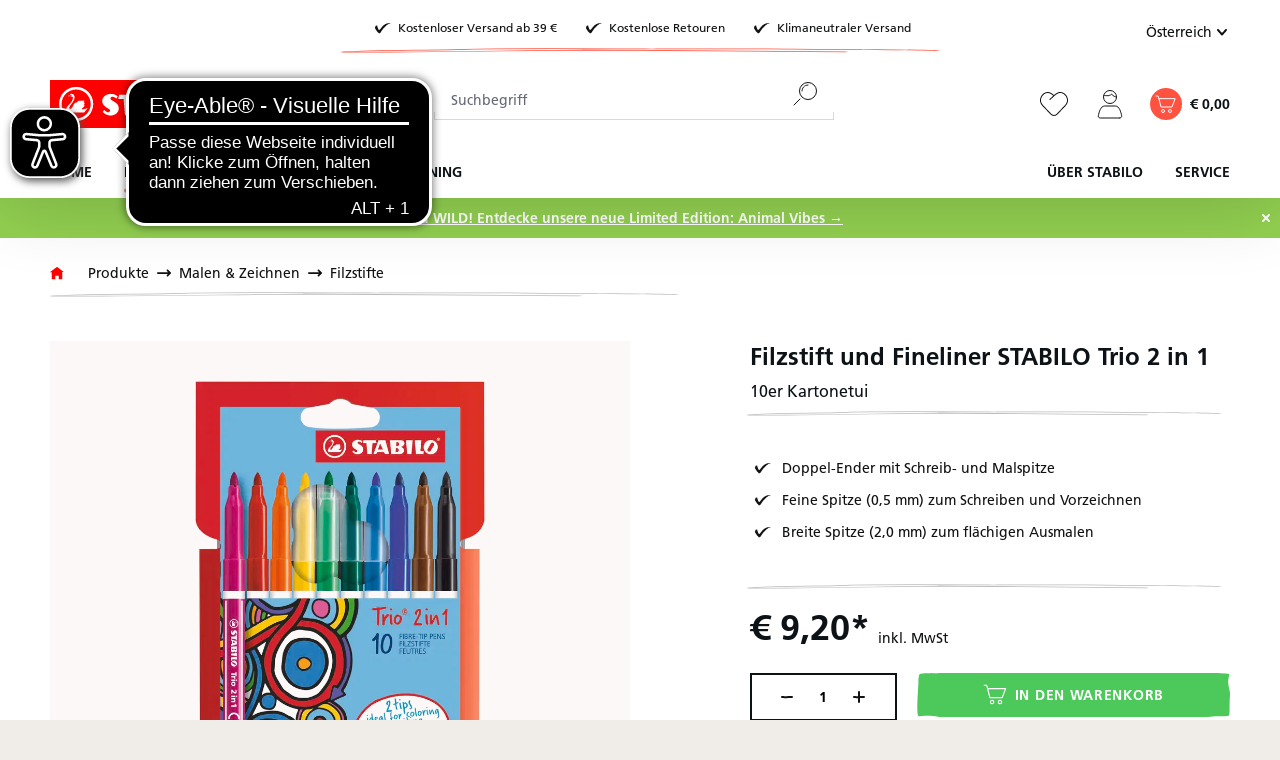

--- FILE ---
content_type: text/html; charset=UTF-8
request_url: https://www.stabilo.com/at/filzstift-und-fineliner-stabilo-trio-2-in-1/223-10-01
body_size: 49495
content:

<!DOCTYPE html>

<html lang="de-AT"
      itemscope="itemscope"
      itemtype="https://schema.org/WebPage">

                            
    <head>
                            			<!-- BEGIN CCM19 Cookie Consent Management -->
	<script src="https://cloud.ccm19.de/app.js?apiKey=b8eed85a1010dd0ec0d47e0d360327617b8060f62fe8315b&amp;domain=65647039df4b9905d20c3d52" referrerpolicy="origin"></script>
	<!-- END CCM19 -->
		                <meta charset="utf-8">
            

                            <meta name="viewport"
                      content="width=device-width, initial-scale=1, shrink-to-fit=no">
            
                            <meta name="author"
                      content="">
                <meta name="robots"
                      content="index,follow">
                <meta name="revisit-after"
                      content="15 days">
                <meta name="keywords"
                      content="">
                <meta name="description"
                      content="Filzstift &amp; Fineliner STABILO Trio 2 in 1 in allen Varianten ✓ Große Farbvielfalt ✓ Schneller und klimaneutraler Versand ✓ Sicher bezahlen">
            
                <meta property="og:type"
          content="product"/>
    <meta property="og:site_name"
          content="STABILO "/>
    <meta property="og:url"
          content="https://www.stabilo.com/at/filzstift-und-fineliner-stabilo-trio-2-in-1/223-10-01"/>
    <meta property="og:title"
          content="Filzstift + Fineliner STABILO power - 10er Kartonetui | STABILO"/>

    <meta property="og:description"
          content="Filzstift &amp; Fineliner STABILO Trio 2 in 1 in allen Varianten ✓ Große Farbvielfalt ✓ Schneller und klimaneutraler Versand ✓ Sicher bezahlen"/>
    <meta property="og:image"
          content="https://cdn-live.be-stabilo.com/media/b7/65/66/1646755011/St_24980_223_10-01_Assort_cs.jpg?ts=1769487275"/>

            <meta property="product:brand"
              content="STABILO"/>
                <meta property="product:price"
              content="€ 9,10"/>
        <meta property="product:product_link"
          content="https://www.stabilo.com/at/filzstift-und-fineliner-stabilo-trio-2-in-1/223-10-01"/>

    <meta name="twitter:card"
          content="product"/>
    <meta name="twitter:site"
          content="STABILO "/>
    <meta name="twitter:title"
          content="Filzstift + Fineliner STABILO power - 10er Kartonetui | STABILO"/>
    <meta name="twitter:description"
          content="Filzstift &amp; Fineliner STABILO Trio 2 in 1 in allen Varianten ✓ Große Farbvielfalt ✓ Schneller und klimaneutraler Versand ✓ Sicher bezahlen"/>
    <meta name="twitter:image"
          content="https://cdn-live.be-stabilo.com/media/b7/65/66/1646755011/St_24980_223_10-01_Assort_cs.jpg?ts=1769487275"/>

                            <meta itemprop="copyrightHolder"
                      content="STABILO ">
                <meta itemprop="copyrightYear"
                      content="">
                <meta itemprop="isFamilyFriendly"
                      content="false">
                <meta itemprop="image"
                      content="https://cdn-live.be-stabilo.com/media/6c/30/d2/1623929875/stabilo-logo.svg?ts=1623929875">
            
                                            <meta name="theme-color"
                      content="#fff">
                            
                                                <link rel="alternate" hreflang="de-CH" href="https://www.stabilo.com/ch-de/filzstift-und-fineliner-stabilo-trio-2-in-1/223-10-01">
                                    <link rel="alternate" hreflang="fr-CH" href="https://www.stabilo.com/ch-fr/feutre-de-coloriage-double-pointe-stabilo-trio-2-in-1/223-10-01">
                                    <link rel="alternate" hreflang="en-US" href="https://www.stabilo.com/us/detail/d7a62840f1fe1df6c182c398bcbb0105">
                                    <link rel="alternate" hreflang="es-ES" href="https://www.stabilo.com/latam/detail/d7a62840f1fe1df6c182c398bcbb0105">
                                    <link rel="alternate" hreflang="ko-KR" href="https://www.stabilo.com/kr/detail/d7a62840f1fe1df6c182c398bcbb0105">
                                    <link rel="alternate" hreflang="el-GR" href="https://www.stabilo.com/gr/detail/d7a62840f1fe1df6c182c398bcbb0105">
                                    <link rel="alternate" hreflang="x-default" href="https://www.stabilo.com/de/filzstift-und-fineliner-stabilo-trio-2-in-1/223-10-01">
                                    

                    <link rel="shortcut icon"
                  href="https://cdn-live.be-stabilo.com/media/99/f6/32/1645706427/stabilo-favicon-64x64.ico?ts=1645706427">
        
                            
            
    
    
    
    

                    <title itemprop="name">Filzstift + Fineliner STABILO power - 10er Kartonetui | STABILO</title>
        
                                                                            <link rel="stylesheet"
                      href="https://s3sw-live.stabilo.com/sta-live/theme/501bba4ff274f49610e089ca8f7dabcb/css/all.css?1769168575">
                                    

                        <link rel="preload" href="https://cdn-live.be-stabilo.com/css/vendor-pxsw-enterprise-cms.329f29.css" as="style" />
            <link rel="stylesheet" href="https://cdn-live.be-stabilo.com/css/vendor-pxsw-enterprise-cms.329f29.css" />
                    <link rel="preload" href="https://cdn-live.be-stabilo.com/css/vendor-pxsw-language-menu-enhanced.0e0b76.css" as="style" />
            <link rel="stylesheet" href="https://cdn-live.be-stabilo.com/css/vendor-pxsw-language-menu-enhanced.0e0b76.css" />
                    <link rel="preload" href="https://cdn-live.be-stabilo.com/css/vendor-pxsw-offcanvas-navigation.37d039.css" as="style" />
            <link rel="stylesheet" href="https://cdn-live.be-stabilo.com/css/vendor-pxsw-offcanvas-navigation.37d039.css" />
                    <link rel="preload" href="https://cdn-live.be-stabilo.com/css/vendor-pxsw-pxsw-blog.5120a7.css" as="style" />
            <link rel="stylesheet" href="https://cdn-live.be-stabilo.com/css/vendor-pxsw-pxsw-blog.5120a7.css" />
                    <link rel="preload" href="https://cdn-live.be-stabilo.com/css/vendor-pxsw-listing-banner.1c7b6f.css" as="style" />
            <link rel="stylesheet" href="https://cdn-live.be-stabilo.com/css/vendor-pxsw-listing-banner.1c7b6f.css" />
                    <link rel="preload" href="https://cdn-live.be-stabilo.com/css/vendor-pxsw-pxsw-theme.90a868.css" as="style" />
            <link rel="stylesheet" href="https://cdn-live.be-stabilo.com/css/vendor-pxsw-pxsw-theme.90a868.css" />
                    <link rel="preload" href="https://cdn-live.be-stabilo.com/css/vendor-pxsw-language-banner.568fda.css" as="style" />
            <link rel="stylesheet" href="https://cdn-live.be-stabilo.com/css/vendor-pxsw-language-banner.568fda.css" />
                    <link rel="preload" href="https://cdn-live.be-stabilo.com/css/vendor-pxsw-promotion-banner.bf7468.css" as="style" />
            <link rel="stylesheet" href="https://cdn-live.be-stabilo.com/css/vendor-pxsw-promotion-banner.bf7468.css" />
                            <link rel="modulepreload" href="https://cdn-live.be-stabilo.com/js/vendor-pxsw-enterprise-cms.728f4a.js" />
                    <link rel="modulepreload" href="https://cdn-live.be-stabilo.com/js/vendor-pxsw-customer-handling.87443f.js" />
                    <link rel="modulepreload" href="https://cdn-live.be-stabilo.com/js/vendor-pxsw-offcanvas-navigation.371d36.js" />
                    <link rel="modulepreload" href="https://cdn-live.be-stabilo.com/js/vendor-pxsw-lazy-loader.d4e6a1.js" />
                    <link rel="modulepreload" href="https://cdn-live.be-stabilo.com/js/vendor-pxsw-pxsw-blog.20baa4.js" />
                    <link rel="modulepreload" href="https://cdn-live.be-stabilo.com/js/vendor-pxsw-pxsw-theme.919707.js" />
                    <link rel="modulepreload" href="https://cdn-live.be-stabilo.com/js/vendor-pxsw-language-banner.9e59ba.js" />
                    <link rel="modulepreload" href="https://cdn-live.be-stabilo.com/js/vendor-pxsw-promotion-banner.caf405.js" />
            
                              <script>
        window.features = {"V6_5_0_0":true,"v6.5.0.0":true,"V6_6_0_0":true,"v6.6.0.0":true,"V6_7_0_0":false,"v6.7.0.0":false,"DISABLE_VUE_COMPAT":false,"disable.vue.compat":false,"ACCESSIBILITY_TWEAKS":false,"accessibility.tweaks":false,"ADMIN_VITE":false,"admin.vite":false,"TELEMETRY_METRICS":false,"telemetry.metrics":false,"CACHE_REWORK":false,"cache.rework":false,"SSO":false,"sso":false,"FEATURE_SWAGCMSEXTENSIONS_1":true,"feature.swagcmsextensions.1":true,"FEATURE_SWAGCMSEXTENSIONS_2":true,"feature.swagcmsextensions.2":true,"FEATURE_SWAGCMSEXTENSIONS_8":true,"feature.swagcmsextensions.8":true,"FEATURE_SWAGCMSEXTENSIONS_63":true,"feature.swagcmsextensions.63":true,"RULE_BUILDER":true,"rule.builder":true,"FLOW_BUILDER":true,"flow.builder":true,"ADVANCED_SEARCH":true,"advanced.search":true,"RETURNS_MANAGEMENT":true,"returns.management":true,"TEXT_GENERATOR":true,"text.generator":true,"CHECKOUT_SWEETENER":true,"checkout.sweetener":true,"IMAGE_CLASSIFICATION":true,"image.classification":true,"PROPERTY_EXTRACTOR":true,"property.extractor":true,"REVIEW_SUMMARY":true,"review.summary":true,"REVIEW_TRANSLATOR":true,"review.translator":true,"CONTENT_GENERATOR":true,"content.generator":true,"EXPORT_ASSISTANT":true,"export.assistant":true,"QUICK_ORDER":false,"quick.order":false,"EMPLOYEE_MANAGEMENT":false,"employee.management":false,"QUOTE_MANAGEMENT":false,"quote.management":false,"CAPTCHA":true,"captcha":true,"NATURAL_LANGUAGE_SEARCH":false,"natural.language.search":false,"IMAGE_UPLOAD_SEARCH":true,"image.upload.search":true,"ORDER_APPROVAL":true,"order.approval":true,"SPATIAL_CMS_ELEMENT":true,"spatial.cms.element":true,"TEXT_TO_IMAGE_GENERATION":true,"text.to.image.generation":true,"CUSTOM_PRICES":true,"custom.prices":true,"SUBSCRIPTIONS":true,"subscriptions":true,"MULTI_INVENTORY":true,"multi.inventory":true};
    </script>
        
     <script async src="https://api.recova.ai/recova_client.min.js"></script>
 
 
                                                    
            <script>
            window.dataLayer = window.dataLayer || [];
            function gtag() { dataLayer.push(arguments); }

            (() => {
                const analyticsStorageEnabled = document.cookie.split(';').some((item) => item.trim().includes('google-analytics-enabled=1'));
                const adsEnabled = document.cookie.split(';').some((item) => item.trim().includes('google-ads-enabled=1'));

                // Always set a default consent for consent mode v2
                gtag('consent', 'default', {
                    'ad_user_data': adsEnabled ? 'granted' : 'denied',
                    'ad_storage': adsEnabled ? 'granted' : 'denied',
                    'ad_personalization': adsEnabled ? 'granted' : 'denied',
                    'analytics_storage': analyticsStorageEnabled ? 'granted' : 'denied'
                });
            })();
        </script>
            
    <!-- WbmTagManagerAnalytics Head Snippet Start -->
            <script id="wbmTagMangerDefine" type="text/javascript">
            let gtmIsTrackingProductClicks = Boolean(1),
                gtmIsTrackingAddToWishlistClicks = Boolean(),
                gtmContainerId = 'GTM-TX3B96MK',
                hasSWConsentSupport = Boolean();
            window.wbmScriptIsSet = false;
            window.dataLayer = window.dataLayer || [];
            window.dataLayer.push({"event":"user","id":null})
        </script>
        <script id="wbmTagMangerDataLayer" type="text/javascript">
            window.dataLayer.push({ ecommerce: null });
            window.dataLayer.push({"google_tag_params":{"ecomm_prodid":"223\/10-01","ecomm_pagetype":"product"}})

            
            var onEventDataLayer = JSON.parse('{"event":"view_item","ecommerce":{"value":9.1,"items":[{"item_category":"Filzstifte","price":9.2,"item_brand":"STABILO","item_id":"223\/10-01","item_name":"Filzstift und Fineliner STABILO Trio 2 in 1","item_variant":""}],"currency":"EUR"}}');
                    </script>    
                        <script id="wbmTagManger" type="text/javascript" >
                function getCookie(name) {
                    var cookieMatch = document.cookie.match(name + '=(.*?)(;|$)');
                    return cookieMatch && decodeURI(cookieMatch[1]);
                }

                var gtmCookieSet = getCookie('wbm-tagmanager-enabled');
                
                var googleTag = function(w,d,s,l,i){w[l]=w[l]||[];w[l].push({'gtm.start':new Date().getTime(),event:'gtm.js'});var f=d.getElementsByTagName(s)[0],j=d.createElement(s),dl=l!='dataLayer'?'&l='+l:'';j.async=true;j.src='https://www.googletagmanager.com/gtm.js?id='+i+dl+'';f.parentNode.insertBefore(j,f);};
                

                if (hasSWConsentSupport && gtmCookieSet === null) {
                    window.wbmGoogleTagmanagerId = gtmContainerId;
                    window.wbmScriptIsSet = false;
                    window.googleTag = googleTag;
                } else {
                    window.wbmScriptIsSet = true;
                    googleTag(window, document, 'script', 'dataLayer', gtmContainerId);
                    googleTag = null;

                    window.dataLayer = window.dataLayer || [];
                    function gtag() { dataLayer.push(arguments); }

                    if (hasSWConsentSupport) {
                        (() => {
                            const analyticsStorageEnabled = document.cookie.split(';').some((item) => item.trim().includes('google-analytics-enabled=1'));
                            const adsEnabled = document.cookie.split(';').some((item) => item.trim().includes('google-ads-enabled=1'));

                            gtag('consent', 'update', {
                                'ad_storage': adsEnabled ? 'granted' : 'denied',
                                'ad_user_data': adsEnabled ? 'granted' : 'denied',
                                'ad_personalization': adsEnabled ? 'granted' : 'denied',
                                'analytics_storage': analyticsStorageEnabled ? 'granted' : 'denied'
                            });
                        })();
                    }
                }
                
            </script><!-- WbmTagManagerAnalytics Head Snippet End -->
            

            <script async src="https://access.eye-able.com/configs/www.stabilo.com-de.js"></script>
<script async src="https://cdn.eye-able.com/configs/www.stabilo.com.js"></script>
<script async src="https://cdn.eye-able.com/public/js/eyeAble.js"></script>
    
                                
            <script type="text/javascript"
                                src='https://www.google.com/recaptcha/api.js?render=6LdB31MpAAAAAC7OEXpPu1se_sJRmG0P9_OaZRsR'
                defer></script>
        <script>
                                        window.googleReCaptchaV3Active = true;
                    </script>
            

    
                
                                    <script>
                    window.useDefaultCookieConsent = true;
                </script>
                    
                                            <script>
                window.activeNavigationId = '73a648f7f9c720a09025791056588a71';
                window.router = {
                    'frontend.cart.offcanvas': '/at/checkout/offcanvas',
                    'frontend.cookie.offcanvas': '/at/cookie/offcanvas',
                    'frontend.checkout.finish.page': '/at/checkout/finish',
                    'frontend.checkout.info': '/at/widgets/checkout/info',
                    'frontend.menu.offcanvas': '/at/widgets/menu/offcanvas',
                    'frontend.cms.page': '/at/widgets/cms',
                    'frontend.cms.navigation.page': '/at/widgets/cms/navigation',
                    'frontend.account.addressbook': '/at/widgets/account/address-book',
                    'frontend.country.country-data': '/at/country/country-state-data',
                    'frontend.app-system.generate-token': '/at/app-system/Placeholder/generate-token',
                    };
                window.salesChannelId = 'fdb687fc390240aebff7e39a57927d21';
            </script>
        

        
    <script>
        window.router['widgets.swag.cmsExtensions.quickview'] = '/at/swag/cms-extensions/quickview';
        window.router['widgets.swag.cmsExtensions.quickview.variant'] = '/at/swag/cms-extensions/quickview/variant';
    </script>

    <script>
        window.router['pxsw.register-tools.addressSuggestion'] = '/at/storefront/pxsw/address/suggest'
    </script>


    <script>
        window.router['frontend.product.review.translate'] = '/at/translate-review';
    </script>

                                <script>
                
                window.breakpoints = {"xs":0,"sm":576,"md":768,"lg":992,"xl":1200,"xxl":1400};
            </script>
        
                                    <script>
                    window.customerLoggedInState = 0;

                    window.wishlistEnabled = 1;
                </script>
                    
                                    
    
                            <script>
                window.themeAssetsPublicPath = 'https://s3sw-live.stabilo.com/sta-live/theme/ee90719255bf4ce0b485e96a02f66d84/assets/';
            </script>
        
        
                                                            <script>
                        window.themeJsPublicPath = 'https://s3sw-live.stabilo.com/sta-live/theme/501bba4ff274f49610e089ca8f7dabcb/js/';
                    </script>
                                            <script type="text/javascript" src="https://s3sw-live.stabilo.com/sta-live/theme/501bba4ff274f49610e089ca8f7dabcb/js/storefront/storefront.js?1769168575" defer></script>
                                            <script type="text/javascript" src="https://s3sw-live.stabilo.com/sta-live/theme/501bba4ff274f49610e089ca8f7dabcb/js/swag-cms-extensions/swag-cms-extensions.js?1769168575" defer></script>
                                            <script type="text/javascript" src="https://s3sw-live.stabilo.com/sta-live/theme/501bba4ff274f49610e089ca8f7dabcb/js/pickware-dhl/pickware-dhl.js?1769168575" defer></script>
                                            <script type="text/javascript" src="https://s3sw-live.stabilo.com/sta-live/theme/501bba4ff274f49610e089ca8f7dabcb/js/pickware-shipping-bundle/pickware-shipping-bundle.js?1769168575" defer></script>
                                            <script type="text/javascript" src="https://s3sw-live.stabilo.com/sta-live/theme/501bba4ff274f49610e089ca8f7dabcb/js/neti-next-store-locator/neti-next-store-locator.js?1769168575" defer></script>
                                            <script type="text/javascript" src="https://s3sw-live.stabilo.com/sta-live/theme/501bba4ff274f49610e089ca8f7dabcb/js/papoo-ccm19-integration6/papoo-ccm19-integration6.js?1769168575" defer></script>
                                            <script type="text/javascript" src="https://s3sw-live.stabilo.com/sta-live/theme/501bba4ff274f49610e089ca8f7dabcb/js/dvsn-return-shipment/dvsn-return-shipment.js?1769168575" defer></script>
                                            <script type="text/javascript" src="https://s3sw-live.stabilo.com/sta-live/theme/501bba4ff274f49610e089ca8f7dabcb/js/klarna-payment/klarna-payment.js?1769168575" defer></script>
                                            <script type="text/javascript" src="https://s3sw-live.stabilo.com/sta-live/theme/501bba4ff274f49610e089ca8f7dabcb/js/dvsn-bundle/dvsn-bundle.js?1769168575" defer></script>
                                            <script type="text/javascript" src="https://s3sw-live.stabilo.com/sta-live/theme/501bba4ff274f49610e089ca8f7dabcb/js/cbax-modul-analytics/cbax-modul-analytics.js?1769168575" defer></script>
                                            <script type="text/javascript" src="https://s3sw-live.stabilo.com/sta-live/theme/501bba4ff274f49610e089ca8f7dabcb/js/loyxx-s-w6-conversion-checkout/loyxx-s-w6-conversion-checkout.js?1769168575" defer></script>
                                            <script type="text/javascript" src="https://s3sw-live.stabilo.com/sta-live/theme/501bba4ff274f49610e089ca8f7dabcb/js/cob-password-visibility/cob-password-visibility.js?1769168575" defer></script>
                                            <script type="text/javascript" src="https://s3sw-live.stabilo.com/sta-live/theme/501bba4ff274f49610e089ca8f7dabcb/js/tanmar-ng-sovendus/tanmar-ng-sovendus.js?1769168575" defer></script>
                                            <script type="text/javascript" src="https://s3sw-live.stabilo.com/sta-live/theme/501bba4ff274f49610e089ca8f7dabcb/js/sensus-uptain-connect6/sensus-uptain-connect6.js?1769168575" defer></script>
                                            <script type="text/javascript" src="https://s3sw-live.stabilo.com/sta-live/theme/501bba4ff274f49610e089ca8f7dabcb/js/subscription/subscription.js?1769168575" defer></script>
                                            <script type="text/javascript" src="https://s3sw-live.stabilo.com/sta-live/theme/501bba4ff274f49610e089ca8f7dabcb/js/checkout-sweetener/checkout-sweetener.js?1769168575" defer></script>
                                            <script type="text/javascript" src="https://s3sw-live.stabilo.com/sta-live/theme/501bba4ff274f49610e089ca8f7dabcb/js/text-translator/text-translator.js?1769168575" defer></script>
                                            <script type="text/javascript" src="https://s3sw-live.stabilo.com/sta-live/theme/501bba4ff274f49610e089ca8f7dabcb/js/employee-management/employee-management.js?1769168575" defer></script>
                                            <script type="text/javascript" src="https://s3sw-live.stabilo.com/sta-live/theme/501bba4ff274f49610e089ca8f7dabcb/js/quick-order/quick-order.js?1769168575" defer></script>
                                            <script type="text/javascript" src="https://s3sw-live.stabilo.com/sta-live/theme/501bba4ff274f49610e089ca8f7dabcb/js/advanced-search/advanced-search.js?1769168575" defer></script>
                                            <script type="text/javascript" src="https://s3sw-live.stabilo.com/sta-live/theme/501bba4ff274f49610e089ca8f7dabcb/js/captcha/captcha.js?1769168575" defer></script>
                                            <script type="text/javascript" src="https://s3sw-live.stabilo.com/sta-live/theme/501bba4ff274f49610e089ca8f7dabcb/js/quote-management/quote-management.js?1769168575" defer></script>
                                            <script type="text/javascript" src="https://s3sw-live.stabilo.com/sta-live/theme/501bba4ff274f49610e089ca8f7dabcb/js/a-i-search/a-i-search.js?1769168575" defer></script>
                                            <script type="text/javascript" src="https://s3sw-live.stabilo.com/sta-live/theme/501bba4ff274f49610e089ca8f7dabcb/js/spatial-cms-element/spatial-cms-element.js?1769168575" defer></script>
                                            <script type="text/javascript" src="https://s3sw-live.stabilo.com/sta-live/theme/501bba4ff274f49610e089ca8f7dabcb/js/order-approval/order-approval.js?1769168576" defer></script>
                                            <script type="text/javascript" src="https://s3sw-live.stabilo.com/sta-live/theme/501bba4ff274f49610e089ca8f7dabcb/js/wbm-tag-manager-analytics/wbm-tag-manager-analytics.js?1769168576" defer></script>
                                    

            <script defer type="module" src="https://cdn-live.be-stabilo.com/js/vendor-pxsw-enterprise-cms.728f4a.js"></script>
            <script defer type="module" src="https://cdn-live.be-stabilo.com/js/vendor-pxsw-customer-handling.87443f.js"></script>
            <script defer type="module" src="https://cdn-live.be-stabilo.com/js/vendor-pxsw-offcanvas-navigation.371d36.js"></script>
            <script defer type="module" src="https://cdn-live.be-stabilo.com/js/vendor-pxsw-lazy-loader.d4e6a1.js"></script>
            <script defer type="module" src="https://cdn-live.be-stabilo.com/js/vendor-pxsw-pxsw-blog.20baa4.js"></script>
            <script defer type="module" src="https://cdn-live.be-stabilo.com/js/vendor-pxsw-pxsw-theme.919707.js"></script>
            <script defer type="module" src="https://cdn-live.be-stabilo.com/js/vendor-pxsw-language-banner.9e59ba.js"></script>
            <script defer type="module" src="https://cdn-live.be-stabilo.com/js/vendor-pxsw-promotion-banner.caf405.js"></script>
                        

    

    
        
        
        
        
    
        
    <script>
        window.mollie_javascript_use_shopware = '0'
    </script>

    

    </head>

    <body class="    passwordMaskBodyBlackFull     is-ctl-product is-act-index  show-conversion-checkout   
 

     ">

                            
    
    
            <div class="skip-to-content bg-primary-subtle text-primary-emphasis visually-hidden-focusable overflow-hidden">
            <div class="container d-flex justify-content-center">
                                                                                        <a href="#content-main" class="skip-to-content-link d-inline-flex text-decoration-underline m-1 p-2 fw-bold gap-2">
                                Zum Hauptinhalt springen
                            </a>
                                            
                                                                        <a href="#header-main-search-input" class="skip-to-content-link d-inline-flex text-decoration-underline m-1 p-2 fw-bold gap-2 d-none d-sm-block">
                                Zur Suche springen
                            </a>
                                            
                                                                        <a href="#main-navigation-menu" class="skip-to-content-link d-inline-flex text-decoration-underline m-1 p-2 fw-bold gap-2 d-none d-lg-block">
                                Zur Hauptnavigation springen
                            </a>
                                                                        </div>
        </div>
        
            
                                    <noscript>
                <iframe src="https://www.googletagmanager.com/ns.html?id=GTM-TX3B96MK"
                        height="0"
                        width="0"
                        style="display:none;visibility:hidden"
                        title="Google Tagmanager">

                </iframe>
            </noscript>
            
                <noscript class="noscript-main">
                
    <div role="alert"
                  class="alert alert-info alert-has-icon">
                                <span class="icon icon-info">
                        <svg xmlns="http://www.w3.org/2000/svg" xmlns:xlink="http://www.w3.org/1999/xlink" width="24" height="24" viewBox="0 0 24 24"><defs><path d="M12 7c.5523 0 1 .4477 1 1s-.4477 1-1 1-1-.4477-1-1 .4477-1 1-1zm1 9c0 .5523-.4477 1-1 1s-1-.4477-1-1v-5c0-.5523.4477-1 1-1s1 .4477 1 1v5zm11-4c0 6.6274-5.3726 12-12 12S0 18.6274 0 12 5.3726 0 12 0s12 5.3726 12 12zM12 2C6.4772 2 2 6.4772 2 12s4.4772 10 10 10 10-4.4772 10-10S17.5228 2 12 2z" id="icons-default-info" /></defs><use xlink:href="#icons-default-info" fill="#758CA3" fill-rule="evenodd" /></svg>
        </span>            
                    <div class="alert-content-container">
                                                    
                                                        <div class="alert-content">                                                    Um unseren Shop in vollem Umfang nutzen zu können, empfehlen wir, Javascript im Browser zu aktivieren.
                                                                </div>                
                                </div>
            </div>
            </noscript>
        

                
    
        <header class="header-main" data-sticky-header>
                        
                                                                                
    
    <div
        class="language-banner"
        data-px-language-banner="true"
        data-px-language-banner-options="{&quot;snippets&quot;:{&quot;de&quot;:{&quot;message&quot;:&quot;Du kommst aus Deutschland? Dann wechsle am besten gleich zu STABILO.DE!&quot;,&quot;button&quot;:&quot;Zu STABILO.DE&quot;},&quot;en&quot;:{&quot;message&quot;:&quot;Choose a different country or region to see content for your location and shop online&quot;,&quot;button&quot;:&quot;Continue&quot;},&quot;nl&quot;:{&quot;message&quot;:&quot;Kies een ander land of andere regio om inhoud voor uw locatie te bekijken en online te winkelen&quot;,&quot;button&quot;:&quot;Doorgaan&quot;},&quot;es&quot;:{&quot;message&quot;:&quot;Elija un pa\u00eds o regi\u00f3n diferente para ver el contenido de su ubicaci\u00f3n y compre en l\u00ednea&quot;,&quot;button&quot;:&quot;Seguir&quot;},&quot;fr&quot;:{&quot;message&quot;:&quot;Choisissez un autre pays ou une autre r\u00e9gion pour voir le contenu de votre emplacement et effectuer des achats en ligne&quot;,&quot;button&quot;:&quot;Continuez&quot;},&quot;it&quot;:{&quot;message&quot;:&quot;Scegli un paese o una regione diversi per vedere i contenuti per la tua posizione e fare acquisti online&quot;,&quot;button&quot;:&quot;Continua&quot;}}}">
                    <div class="language-banner-content">
                <div class="language-banner-content-message">
                    <p class="language-banner-content-message-value">Choose a different country or region to see content for your location and shop online</p>
                </div>
                <form class="language-banner-content-form"
                      action="/at/checkout/language"
                      method="POST">

                    <select style="display:none" class="language-banner-content-form-select form-select" name="salesChannelWithLanguage">
                                                                                                                        <option
                                        id="de-AT"
                                        value="fdb687fc390240aebff7e39a57927d21-d7b5a9267ab849db9b0e031bd7d41b26">
                                            Deutsch (AT)
                                    </option>
                                                                                                                                                                                    <option
                                        id="de-DE"
                                        value="2613c89a082f456884bf9eaff77cfa4a-2fbb5fe2e29a4d70aa5854ce7ce3e20b">
                                            Deutsch (DE)
                                    </option>
                                                                                                        </select>
                    <input name="redirectTo" type="hidden" value="frontend.detail.page"/>
                                            <input name="redirectParameters[_httpCache]" type="hidden" value="1">
                                            <input name="redirectParameters[productId]" type="hidden" value="d7a62840f1fe1df6c182c398bcbb0105">
                                        <input type="hidden" class="siteLocale" name="locale" value="de-at">
                    <button class="btn btn-secondary btn-inverted submit language-banner-content-button-value" type="submit">Continue</button>
                </form>
            </div>
            <div class="close-button">
                <svg px width="32" height="32" class="close-button-icon">
    <use xlink:href="/sprite/sprite.svg#close-32-inverted"/>
</svg>
            </div>
            </div>
            <div class="container">
                                    <div class="top-bar d-none d-xl-grid">
                    <div class="top-bar-usps top-bar-text has-subline">
                <div class="top-bar-text-item">
                    <svg px width="24" height="24">
    <use xlink:href="/sprite/sprite.svg#check-24"/>
</svg>
                    <span class="header-small">Kostenloser Versand ab 39 €</span>
                </div>
                <div class="top-bar-text-item">
                    <svg px width="24" height="24">
    <use xlink:href="/sprite/sprite.svg#check-24"/>
</svg>
                    <span class="header-small">Kostenlose Retouren</span>
                </div>
                <div class="top-bar-text-item">
                    <svg px width="24" height="24">
    <use xlink:href="/sprite/sprite.svg#check-24"/>
</svg>
                    <span class="header-small">Klimaneutraler Versand</span>
                </div>
                <svg px width="84" height="84">
    <use xlink:href="/sprite/sprite.svg#headline-subline-thin-small"/>
</svg>
            </div>
        
        <nav class="top-bar-nav">
                                                                            
            <div class="top-bar-nav-item top-bar-language pxsw-language-menu-enhanced">
                            <form method="post"
                      action="/at/checkout/language"
                      class="language-form"
                      data-form-auto-submit="true">
                                                                                                                    
                                                                            
                        <div class="language-menu dropdown">
                            <button class="btn dropdown-toggle top-bar-nav-btn"
                                    type="button"
                                    id="languagesDropdown-top-bar-"
                                    data-bs-toggle="dropdown"
                                    aria-haspopup="true"
                                    aria-expanded="false"
                                    title="Deutsch (AT)">
                                <span class="top-bar-nav-text">Österreich</span>
                                <span class="icon-container icon-rotate-90">
                                    <svg px width="16" height="16">
    <use xlink:href="/sprite/sprite.svg#chevron-16"/>
</svg>
                                </span>
                            </button>
                                                            <div class="top-bar-list dropdown-menu dropdown-menu-right"
                                     aria-labelledby="languagesDropdown-top-bar-">
                                    <div class="saleschannel-language-list-container">
                                                                                    <div class="saleschannel-language-list">
                                                                                                                                                                                                                                                                                                
                                                <div class="top-bar-list-item dropdown-item"
                                                     title="Deutsch (DE)">
                                                    <label class="top-bar-list-label "
                                                           for="2613c89a082f456884bf9eaff77cfa4a--2fbb5fe2e29a4d70aa5854ce7ce3e20b">
                                                        <input id="2613c89a082f456884bf9eaff77cfa4a--2fbb5fe2e29a4d70aa5854ce7ce3e20b"
                                                               class="top-bar-list-radio"
                                                               value="2613c89a082f456884bf9eaff77cfa4a-2fbb5fe2e29a4d70aa5854ce7ce3e20b"
                                                               name="salesChannelWithLanguage"
                                                               type="radio"
                                                            >
                                                        <div class="top-bar-list-icon language-flag country-de language-de"></div>
                                                                                                                    Deutschland
                                                                                                            </label>
                                                </div>

                                                <div class="saleschannel-sublanguages d-flex flex-column flex-sm-row gap-1 ms-3">
                                                                                                            
                                                        <div class="top-bar-list-item dropdown-item"
                                                             title="">
                                                            <label class="top-bar-list-label"
                                                                   for="2fbb5fe2e29a4d70aa5854ce7ce3e20b--2fbb5fe2e29a4d70aa5854ce7ce3e20b">
                                                                <input id="2fbb5fe2e29a4d70aa5854ce7ce3e20b--2fbb5fe2e29a4d70aa5854ce7ce3e20b"
                                                                       class="top-bar-list-radio"
                                                                       value="2613c89a082f456884bf9eaff77cfa4a-2fbb5fe2e29a4d70aa5854ce7ce3e20b"
                                                                       name="salesChannelWithLanguage"
                                                                       type="radio"
                                                                    >
                                                                DE
                                                                <svg px width="24" height="24">
    <use xlink:href="/sprite/sprite.svg#check-24"/>
</svg>
                                                            </label>
                                                        </div>
                                                                                                    </div>
                                            </div>
                                                                                    <div class="saleschannel-language-list">
                                                                                                                                                                                                                                                                                                
                                                <div class="top-bar-list-item dropdown-item active"
                                                     title="Deutsch (AT)">
                                                    <label class="top-bar-list-label "
                                                           for="fdb687fc390240aebff7e39a57927d21--d7b5a9267ab849db9b0e031bd7d41b26">
                                                        <input id="fdb687fc390240aebff7e39a57927d21--d7b5a9267ab849db9b0e031bd7d41b26"
                                                               class="top-bar-list-radio"
                                                               value="fdb687fc390240aebff7e39a57927d21-d7b5a9267ab849db9b0e031bd7d41b26"
                                                               name="salesChannelWithLanguage"
                                                               type="radio"
                                                             checked>
                                                        <div class="top-bar-list-icon language-flag country-at language-de"></div>
                                                                                                                    Österreich
                                                                                                            </label>
                                                </div>

                                                <div class="saleschannel-sublanguages d-flex flex-column flex-sm-row gap-1 ms-3">
                                                                                                            
                                                        <div class="top-bar-list-item dropdown-item active"
                                                             title="">
                                                            <label class="top-bar-list-label"
                                                                   for="d7b5a9267ab849db9b0e031bd7d41b26--d7b5a9267ab849db9b0e031bd7d41b26">
                                                                <input id="d7b5a9267ab849db9b0e031bd7d41b26--d7b5a9267ab849db9b0e031bd7d41b26"
                                                                       class="top-bar-list-radio"
                                                                       value="fdb687fc390240aebff7e39a57927d21-d7b5a9267ab849db9b0e031bd7d41b26"
                                                                       name="salesChannelWithLanguage"
                                                                       type="radio"
                                                                     checked>
                                                                DE
                                                                <svg px width="24" height="24">
    <use xlink:href="/sprite/sprite.svg#check-24"/>
</svg>
                                                            </label>
                                                        </div>
                                                                                                    </div>
                                            </div>
                                                                            </div>
                                </div>
                                                    </div>

                        <input name="redirectTo" type="hidden" value="frontend.detail.page" />

                                                    <input name="redirectParameters[_httpCache]" type="hidden" value="1">
                                                    <input name="redirectParameters[productId]" type="hidden" value="d7a62840f1fe1df6c182c398bcbb0105">
                                                            </form>
                    </div>
                        
            
            
                                        
            
                    </nav>
    </div>
    
            <div class="row align-items-center header-row">
                <div class="col-auto header-logo-col">
            <div class="header-logo-main">
                    <a class="header-logo-main-link"
               href="/at/"
               title="Zur Startseite gehen">
                                    <picture class="header-logo-picture">
                                                                            
                                                                                    <source srcset="https://cdn-live.be-stabilo.com/media/9d/0c/4c/1623929915/stabilo-logo-mobile.svg?ts=1623929915"
                                        media="(max-width: 767px)">
                                                    
                                                                                    <img src="https://cdn-live.be-stabilo.com/media/6c/30/d2/1623929875/stabilo-logo.svg?ts=1623929875"
                                     alt="Zur Startseite gehen"
                                     class="img-fluid header-logo-main-img">
                                                                        </picture>
                            </a>
            </div>
    </div>

                <div class="col-12 order-2 col-lg order-lg-1 header-search-col">
        
    <div class="collapse"
         id="searchCollapse">
        <div class="header-search">
                
    
                    <form action="/at/search"
                      method="get"
                      data-search-widget="true"
                      data-search-widget-options="{&quot;searchWidgetMinChars&quot;:3}"
                      data-url="/at/suggest?search="
                      class="header-search-form">
                                            <div class="input-group">
                                                            <input type="search"
                                       id="header-main-search-input"
                                       name="search"
                                       class="form-control header-search-input"
                                       autocomplete="off"
                                       autocapitalize="off"
                                       placeholder="Suchbegriff"
                                       aria-label="Suchbegriff"
                                       value=""
                                >
                            
                                <button type="submit"
            class="btn header-search-btn"
            aria-label="Suchen">
        <span class="header-search-icon">
            <svg px width="24" height="24">
    <use xlink:href="/sprite/sprite.svg#search-24"/>
</svg>
        </span>
    </button>

                                                            <button class="btn header-close-btn js-search-close-btn d-none"
                                        type="button"
                                        aria-label="Die Dropdown-Suche schließen">
                                    <span class="header-close-icon">
                                        <span class="icon icon-x">
                        <svg xmlns="http://www.w3.org/2000/svg" xmlns:xlink="http://www.w3.org/1999/xlink" width="24" height="24" viewBox="0 0 24 24"><defs><path d="m10.5858 12-7.293-7.2929c-.3904-.3905-.3904-1.0237 0-1.4142.3906-.3905 1.0238-.3905 1.4143 0L12 10.5858l7.2929-7.293c.3905-.3904 1.0237-.3904 1.4142 0 .3905.3906.3905 1.0238 0 1.4143L13.4142 12l7.293 7.2929c.3904.3905.3904 1.0237 0 1.4142-.3906.3905-1.0238.3905-1.4143 0L12 13.4142l-7.2929 7.293c-.3905.3904-1.0237.3904-1.4142 0-.3905-.3906-.3905-1.0238 0-1.4143L10.5858 12z" id="icons-default-x" /></defs><use xlink:href="#icons-default-x" fill="#758CA3" fill-rule="evenodd" /></svg>
        </span>                                    </span>
                                </button>
                                                    </div>
                                    </form>
            
        </div>
    </div>
    </div>

                <div class="col-auto order-1 order-lg-2 header-actions-col">
        <div class="row g-0">
            
                            <div class="col-auto d-xl-none">
                    <div class="search-toggle">
                        <button class="btn header-actions-btn search-toggle-btn js-search-toggle-btn collapsed"
                                type="button"
                                data-bs-toggle="collapse"
                                data-bs-target="#searchCollapse"
                                aria-expanded="false"
                                aria-controls="searchCollapse"
                                aria-label="Suchen">
                            <svg px width="32" height="32" class="search-toggle-btn-icon icon-open">
    <use xlink:href="/sprite/sprite.svg#search-32"/>
</svg>
                            <svg px width="32" height="32" class="search-toggle-btn-icon icon-close">
    <use xlink:href="/sprite/sprite.svg#close-32"/>
</svg>
                        </button>
                    </div>
                </div>
            
                                                                                            <div class="col-auto">
                                    <div class="header-wishlist">
                                        <a class="btn header-wishlist-btn header-actions-btn"
                                           href="/at/wishlist"
                                           title="Merkliste"
                                           aria-label="Merkliste">
                                                <span class="header-wishlist-icon">
        <svg px width="32" height="32">
    <use xlink:href="/sprite/sprite.svg#wishlist-32"/>
</svg>
    </span>
        <span class="badge bg-primary header-wishlist-badge"
          id="wishlist-basket"
          data-wishlist-storage="true"
          data-wishlist-storage-options="{&quot;listPath&quot;:&quot;\/at\/wishlist\/list&quot;,&quot;mergePath&quot;:&quot;\/at\/wishlist\/merge&quot;,&quot;pageletPath&quot;:&quot;\/at\/wishlist\/merge\/pagelet&quot;}"
          data-wishlist-widget="true"
    ></span>
                                        </a>
                                    </div>
                                </div>
                            
                
                
                                                                    <div class="col-auto">
                                <div class="account-menu">
                                        <div class="dropdown">
            <button class="btn account-menu-btn header-actions-btn"
            type="button"
            id="accountWidget"
            data-account-menu="true"
            data-bs-toggle="dropdown"
            aria-haspopup="true"
            aria-expanded="false"
            aria-label="Mein Konto"
            title="Mein Konto">
        <svg px width="32" height="32">
    <use xlink:href="/sprite/sprite.svg#account-32"/>
</svg>
    </button>

                    <div class="dropdown-menu dropdown-menu-end account-menu-dropdown js-account-menu-dropdown"
                 aria-labelledby="accountWidget">
                

        
            <div class="offcanvas-header">
                
                
                
                
            <button class="btn btn-primary text-white justify-content-start offcanvas-close js-offcanvas-close" >
                            <svg px width="16" height="16">
    <use xlink:href="/sprite/sprite.svg#close-16"/>
</svg>
            
                                                                        Menü schließen
                    
                                    </button>
    
            </div>
    
            <div class="offcanvas-body">
                <div class="account-menu">
                    <div class="dropdown-header account-menu-header h4">
            Mein Konto
            <svg px width="84" height="84" class="filter-panel-header-underline">
    <use xlink:href="/sprite/sprite.svg#headline-subline-thin-small"/>
</svg>
        </div>
    
                    <div class="account-menu-login">
            <a href="/at/account/login"
               title="Anmelden"
               class="btn btn-primary account-menu-login-button">
                Anmelden
            </a>

            <div class="account-menu-register">
                oder
                <a href="/at/account/login"
                   title="Registrieren">
                    Registrieren
                </a>
            </div>
            <svg px width="84" height="84" class="filter-panel-header-underline">
    <use xlink:href="/sprite/sprite.svg#headline-subline-thin-small"/>
</svg>

        </div>
    
                    <div class="account-menu-links">
                    <div class="header-account-menu">
        <div class="card account-menu-inner">
                
                        <div class="list-group list-group-flush account-aside-list-group">
                            
                                                                                <a href="/at/account"
                                   title="Übersicht"
                                   class="list-group-item list-group-item-action account-aside-item"
                                   >
                                    Übersicht
                                </a>
                            
                                                                <a href="/at/account/profile"
                                   title="Persönliches Profil"
                                   class="list-group-item list-group-item-action account-aside-item"
                                   >
                                    Persönliches Profil
                                </a>
                            

                
                
                                                            <a href="/at/account/address"
                                   title="Adressen"
                                   class="list-group-item list-group-item-action account-aside-item"
                                   >
                                    Adressen
                                </a>
                            
                                                                                                                        <a href="/at/account/payment"
                                   title="Zahlungsarten"
                                   class="list-group-item list-group-item-action account-aside-item"
                                   >
                                    Zahlungsarten
                                </a>
                                                            
                                                            <a href="/at/account/order"
                                   title="Bestellungen"
                                   class="list-group-item list-group-item-action account-aside-item"
                                   >
                                    Bestellungen
                                </a>
                                                    

            <a href="/at/dvsn/return-shipment/list"
           title="Rücksendungen"
           class="list-group-item list-group-item-action account-aside-item">
            Rücksendungen
        </a>
    

                

                

            

    

                                </div>
    
                                                </div>
    </div>
            </div>
            </div>
        </div>
                </div>
            </div>
                                </div>
                            </div>
                        
            
    
                                                                    <div class="col-auto">
                                <div
                                    class="header-cart"
                                    data-off-canvas-cart="true"
                                >
                                    <a class="btn header-cart-btn header-actions-btn"
                                       href="/at/checkout/cart"
                                       data-cart-widget="true"
                                       title="Warenkorb"
                                       aria-label="Warenkorb">
                                            <span class="header-cart-icon">
        <svg px width="32" height="32">
    <use xlink:href="/sprite/sprite.svg#basket-32"/>
</svg>
    </span>
    
    <span class="header-cart-total">
        € 0,00
    </span>
                                    </a>
                                </div>
                            </div>
                        
            
    
            
            <div class="col-auto d-block d-xl-none">
                <div class="nav-main-toggle">
                    <button class="btn nav-main-toggle-btn header-actions-btn"
                            type="button"
                            data-px-offcanvas-menu="true"
                            data-px-offcanvas-menu-options="{&quot;position&quot;:&quot;right&quot;,&quot;announcementMessage&quot;:{&quot;opened&quot;:&quot;Offcanvas Men\u00fc ge\u00f6ffnet&quot;,&quot;closed&quot;:&quot;Offcanvas Men\u00fc geschlossen&quot;,&quot;submenuOpened&quot;:&quot;Untermen\u00fc f\u00fcr %categoryName% ge\u00f6ffnet&quot;,&quot;submenuClosed&quot;:&quot;Zur\u00fcck zur Kategorie %categoryName%&quot;}}"
                            aria-label="Menü">
                        <svg px width="32" height="32">
    <use xlink:href="/sprite/sprite.svg#burger-menu-32"/>
</svg>
                    </button>
                </div>
            </div>
        </div>
    </div>
        </div>
    

                        <div class="main-navigation"
         id="mainNavigation"
         data-flyout-menu="true">
                    <div class="container">
                                    <nav class="nav main-navigation-menu"
                        id="main-navigation-menu"
                        aria-label="Hauptnavigation"
                        itemscope="itemscope"
                        itemtype="https://schema.org/SiteNavigationElement">
                        
                                                                                    <a class="nav-link main-navigation-link nav-item-58fc800f083962d2eeb3ffbbfdd42b9e  home-link"
                                    href="/at/"
                                    itemprop="url"
                                    title="Home">
                                    <div class="main-navigation-link-text">
                                        <span itemprop="name">Home</span>
                                    </div>
                                </a>
                                                    
                                        
    
                                    
                        
                                                                        <div class="nav-link main-navigation-link nav-item-d8832d514260957d29883165be81c9ec  active"
                                                            data-flyout-menu-trigger="d8832d514260957d29883165be81c9ec"
                                                         title="Produkte">
                            <div class="main-navigation-link-text">
                                <span itemprop="name">Produkte</span>
                            </div>
                        </div>
                                                                                            
                        
                                                                        <div class="nav-link main-navigation-link nav-item-01995ca3b86a76cebb163d939b7960c2 "
                                                            data-flyout-menu-trigger="01995ca3b86a76cebb163d939b7960c2"
                                                         title="Entdecken">
                            <div class="main-navigation-link-text">
                                <span itemprop="name">Entdecken</span>
                            </div>
                        </div>
                                                                                            
                        
                                                                                    
                        
                                                                        <a class="nav-link main-navigation-link nav-item-0195417aec4e78deb05d9c6cc214840d "
                           href="https://www.stabilo.com/at/start-beginning"
                           itemprop="url"
                                                                                  title="START BEGINNING">
                            <div class="main-navigation-link-text">
                                <span itemprop="name">START BEGINNING</span>
                            </div>
                        </a>
                                                                                                                                                    
            <div class="right-categories">
                                            
                                
                                    <div class="nav-link main-navigation-link"
                                                    data-flyout-menu-trigger="dfe79b2c1eee48c3970690aac100a243"
                                                 title="Über STABILO">
                        <div class="main-navigation-link-text">
                            <span itemprop="name">Über STABILO</span>
                        </div>
                    </div>
                                                            
                                
                                    <div class="nav-link main-navigation-link"
                                                    data-flyout-menu-trigger="8f835c4574274323956c4072a49757e9"
                                                 title="Service">
                        <div class="main-navigation-link-text">
                            <span itemprop="name">Service</span>
                        </div>
                    </div>
                                    </div>
                        </nav>
                
                                                                                                                                                                                                                                                                                                                                                                                                                                                                                                                                                                                                                    
                                                                        <div class="navigation-flyouts">
                                                                                                                                                                                                        <div class="navigation-flyout"
                                                     data-flyout-menu-id="d8832d514260957d29883165be81c9ec">
                                                    <div class="container">
                                                                    
    
            <div class="row navigation-flyout-content">
                <div class="col">
        <div class="navigation-flyout-categories">
                                
                    
                
    
                
                                                                                                                                                                                                                                                        
                                    
                                    

        <div class="row">
            <div class="col">
                                    <div class="navigation-flyout-categories is-level-0">
                        <div class="row">
                                                                                                                                                            
                                                                    <div class="col navigation-flyout-col">
                                                                                    <a class="nav-item nav-link navigation-flyout-link is-level-0"
                                            href="https://www.stabilo.com/at/produkte/schreibenlernen/"
                                            itemprop="url"
                                                                                        title="Schreibenlernen">
                                                <span itemprop="name">Schreibenlernen</span>
                                            </a>
                                                                                                                                
        
                
            <div class="navigation-flyout-categories is-level-1">
                                                                            
                                    <div class="navigation-flyout-col">
                                                    <a class="nav-item nav-link navigation-flyout-link is-level-1"
                            href="https://www.stabilo.com/at/produkte/schreibenlernen/schulfueller/"
                            itemprop="url"
                                                        title="Schulfüller">
                                <span itemprop="name">Schulfüller</span>
                            </a>
                                                                                
        
                
            <div class="navigation-flyout-categories is-level-2">
                    </div>
                                                </div>
                                                                                            
                                    <div class="navigation-flyout-col">
                                                    <a class="nav-item nav-link navigation-flyout-link is-level-1"
                            href="https://www.stabilo.com/at/produkte/schreibenlernen/tintenroller/"
                            itemprop="url"
                                                        title="Tintenroller">
                                <span itemprop="name">Tintenroller</span>
                            </a>
                                                                                
        
                
            <div class="navigation-flyout-categories is-level-2">
                    </div>
                                                </div>
                                                                                            
                                    <div class="navigation-flyout-col">
                                                    <a class="nav-item nav-link navigation-flyout-link is-level-1"
                            href="https://www.stabilo.com/at/produkte/schreibenlernen/schreiblernbleistifte/"
                            itemprop="url"
                                                        title="Schreiblernbleistifte">
                                <span itemprop="name">Schreiblernbleistifte</span>
                            </a>
                                                                                
        
                
            <div class="navigation-flyout-categories is-level-2">
                    </div>
                                                </div>
                                                                                            
                                    <div class="navigation-flyout-col">
                                                    <a class="nav-item nav-link navigation-flyout-link is-level-1"
                            href="https://www.stabilo.com/at/produkte/schreibenlernen/buntstifte/"
                            itemprop="url"
                                                        title="Buntstifte">
                                <span itemprop="name">Buntstifte</span>
                            </a>
                                                                                
        
                
            <div class="navigation-flyout-categories is-level-2">
                    </div>
                                                </div>
                                                                                            
                                    <div class="navigation-flyout-col">
                                                    <a class="nav-item nav-link navigation-flyout-link is-level-1"
                            href="https://www.stabilo.com/at/produkte/schreibenlernen/marker/"
                            itemprop="url"
                                                        title="Marker">
                                <span itemprop="name">Marker</span>
                            </a>
                                                                                
        
                
            <div class="navigation-flyout-categories is-level-2">
                    </div>
                                                </div>
                                                                                            
                                    <div class="navigation-flyout-col">
                                                    <a class="nav-item nav-link navigation-flyout-link is-level-1"
                            href="https://www.stabilo.com/at/produkte/schreibenlernen/schreiblernhefte-buecher/"
                            itemprop="url"
                                                        title="Schreiblernhefte &amp; Bücher">
                                <span itemprop="name">Schreiblernhefte &amp; Bücher</span>
                            </a>
                                                                                
        
                
            <div class="navigation-flyout-categories is-level-2">
                    </div>
                                                </div>
                                                                                            
                                    <div class="navigation-flyout-col">
                                                    <a class="nav-item nav-link navigation-flyout-link is-level-1"
                            href="https://www.stabilo.com/at/produkte/schreibenlernen/digitale-stifte-apps/"
                            itemprop="url"
                                                        title="Digitale Stifte &amp; Apps">
                                <span itemprop="name">Digitale Stifte &amp; Apps</span>
                            </a>
                                                                                
        
                
            <div class="navigation-flyout-categories is-level-2">
                    </div>
                                                </div>
                                    </div>
                                                                                </div>
                                                                                                                                                                                            
                                                                    <div class="col navigation-flyout-col">
                                                                                    <a class="nav-item nav-link navigation-flyout-link is-level-0"
                                            href="https://www.stabilo.com/at/produkte/schreiben/"
                                            itemprop="url"
                                                                                        title="Schreiben">
                                                <span itemprop="name">Schreiben</span>
                                            </a>
                                                                                                                                
        
                
            <div class="navigation-flyout-categories is-level-1">
                                                                            
                                    <div class="navigation-flyout-col">
                                                    <a class="nav-item nav-link navigation-flyout-link is-level-1"
                            href="https://www.stabilo.com/at/produkte/schreiben/fineliner-filzschreiber/"
                            itemprop="url"
                                                        title="Fineliner &amp; Filzschreiber">
                                <span itemprop="name">Fineliner &amp; Filzschreiber</span>
                            </a>
                                                                                
        
                
            <div class="navigation-flyout-categories is-level-2">
                    </div>
                                                </div>
                                                                                            
                                    <div class="navigation-flyout-col">
                                                    <a class="nav-item nav-link navigation-flyout-link is-level-1"
                            href="https://www.stabilo.com/at/produkte/schreiben/gelschreiber/"
                            itemprop="url"
                                                        title="Gelschreiber">
                                <span itemprop="name">Gelschreiber</span>
                            </a>
                                                                                
        
                
            <div class="navigation-flyout-categories is-level-2">
                    </div>
                                                </div>
                                                                                            
                                    <div class="navigation-flyout-col">
                                                    <a class="nav-item nav-link navigation-flyout-link is-level-1"
                            href="https://www.stabilo.com/at/produkte/schreiben/fueller/"
                            itemprop="url"
                                                        title="Füller">
                                <span itemprop="name">Füller</span>
                            </a>
                                                                                
        
                
            <div class="navigation-flyout-categories is-level-2">
                    </div>
                                                </div>
                                                                                            
                                    <div class="navigation-flyout-col">
                                                    <a class="nav-item nav-link navigation-flyout-link is-level-1"
                            href="https://www.stabilo.com/at/produkte/schreiben/tintenroller/"
                            itemprop="url"
                                                        title="Tintenroller">
                                <span itemprop="name">Tintenroller</span>
                            </a>
                                                                                
        
                
            <div class="navigation-flyout-categories is-level-2">
                    </div>
                                                </div>
                                                                                            
                                    <div class="navigation-flyout-col">
                                                    <a class="nav-item nav-link navigation-flyout-link is-level-1"
                            href="https://www.stabilo.com/at/produkte/schreiben/kugelschreiber/"
                            itemprop="url"
                                                        title="Kugelschreiber">
                                <span itemprop="name">Kugelschreiber</span>
                            </a>
                                                                                
        
                
            <div class="navigation-flyout-categories is-level-2">
                    </div>
                                                </div>
                                                                                            
                                    <div class="navigation-flyout-col">
                                                    <a class="nav-item nav-link navigation-flyout-link is-level-1"
                            href="https://www.stabilo.com/at/produkte/schreiben/bleistifte/"
                            itemprop="url"
                                                        title="Bleistifte">
                                <span itemprop="name">Bleistifte</span>
                            </a>
                                                                                
        
                
            <div class="navigation-flyout-categories is-level-2">
                    </div>
                                                </div>
                                                                                            
                                    <div class="navigation-flyout-col">
                                                    <a class="nav-item nav-link navigation-flyout-link is-level-1"
                            href="https://www.stabilo.com/at/produkte/schreiben/folienstifte-marker/"
                            itemprop="url"
                                                        title="Folienstifte &amp; Marker">
                                <span itemprop="name">Folienstifte &amp; Marker</span>
                            </a>
                                                                                
        
                
            <div class="navigation-flyout-categories is-level-2">
                    </div>
                                                </div>
                                    </div>
                                                                                </div>
                                                                                                                                                                                            
                                                                    <div class="col navigation-flyout-col">
                                                                                    <a class="nav-item nav-link navigation-flyout-link is-level-0 active"
                                            href="https://www.stabilo.com/at/produkte/malen-zeichnen/"
                                            itemprop="url"
                                                                                        title="Malen &amp; Zeichnen">
                                                <span itemprop="name">Malen &amp; Zeichnen</span>
                                            </a>
                                                                                                                                
        
                
            <div class="navigation-flyout-categories is-level-1">
                                                                            
                                    <div class="navigation-flyout-col">
                                                    <a class="nav-item nav-link navigation-flyout-link is-level-1"
                            href="https://www.stabilo.com/at/produkte/malen-zeichnen/buntstifte/"
                            itemprop="url"
                                                        title="Buntstifte">
                                <span itemprop="name">Buntstifte</span>
                            </a>
                                                                                
        
                
            <div class="navigation-flyout-categories is-level-2">
                    </div>
                                                </div>
                                                                                            
                                    <div class="navigation-flyout-col">
                                                    <a class="nav-item nav-link navigation-flyout-link is-level-1 active"
                            href="https://www.stabilo.com/at/produkte/malen-zeichnen/filzstifte/"
                            itemprop="url"
                                                        title="Filzstifte">
                                <span itemprop="name">Filzstifte</span>
                            </a>
                                                                                
        
                
            <div class="navigation-flyout-categories is-level-2">
                    </div>
                                                </div>
                                                                                            
                                    <div class="navigation-flyout-col">
                                                    <a class="nav-item nav-link navigation-flyout-link is-level-1"
                            href="https://www.stabilo.com/at/produkte/malen-zeichnen/brush-pens/"
                            itemprop="url"
                                                        title="Brush Pens">
                                <span itemprop="name">Brush Pens</span>
                            </a>
                                                                                
        
                
            <div class="navigation-flyout-categories is-level-2">
                    </div>
                                                </div>
                                                                                            
                                    <div class="navigation-flyout-col">
                                                    <a class="nav-item nav-link navigation-flyout-link is-level-1"
                            href="https://www.stabilo.com/at/produkte/malen-zeichnen/wachsmalstifte/"
                            itemprop="url"
                                                        title="Wachsmalstifte">
                                <span itemprop="name">Wachsmalstifte</span>
                            </a>
                                                                                
        
                
            <div class="navigation-flyout-categories is-level-2">
                    </div>
                                                </div>
                                                                                            
                                    <div class="navigation-flyout-col">
                                                    <a class="nav-item nav-link navigation-flyout-link is-level-1"
                            href="https://www.stabilo.com/at/produkte/malen-zeichnen/aquarellstifte/"
                            itemprop="url"
                                                        title="Aquarellstifte">
                                <span itemprop="name">Aquarellstifte</span>
                            </a>
                                                                                
        
                
            <div class="navigation-flyout-categories is-level-2">
                    </div>
                                                </div>
                                                                                            
                                    <div class="navigation-flyout-col">
                                                    <a class="nav-item nav-link navigation-flyout-link is-level-1"
                            href="https://www.stabilo.com/at/produkte/malen-zeichnen/pastellkreidestifte/"
                            itemprop="url"
                                                        title="Pastellkreidestifte">
                                <span itemprop="name">Pastellkreidestifte</span>
                            </a>
                                                                                
        
                
            <div class="navigation-flyout-categories is-level-2">
                    </div>
                                                </div>
                                                                                            
                                    <div class="navigation-flyout-col">
                                                    <a class="nav-item nav-link navigation-flyout-link is-level-1"
                            href="https://www.stabilo.com/at/produkte/malen-zeichnen/acrylmarker/"
                            itemprop="url"
                                                        title="Acrylmarker">
                                <span itemprop="name">Acrylmarker</span>
                            </a>
                                                                                
        
                
            <div class="navigation-flyout-categories is-level-2">
                    </div>
                                                </div>
                                    </div>
                                                                                </div>
                                                                                                                                                                                            
                                                                    <div class="col navigation-flyout-col">
                                                                                    <a class="nav-item nav-link navigation-flyout-link is-level-0"
                                            href="https://www.stabilo.com/at/produkte/markieren/"
                                            itemprop="url"
                                                                                        title="Markieren">
                                                <span itemprop="name">Markieren</span>
                                            </a>
                                                                                                                                
        
                
            <div class="navigation-flyout-categories is-level-1">
                                                                            
                                    <div class="navigation-flyout-col">
                                                    <a class="nav-item nav-link navigation-flyout-link is-level-1"
                            href="https://www.stabilo.com/at/produkte/markieren/textmarker/"
                            itemprop="url"
                                                        title="Textmarker">
                                <span itemprop="name">Textmarker</span>
                            </a>
                                                                                
        
                
            <div class="navigation-flyout-categories is-level-2">
                    </div>
                                                </div>
                                                                                            
                                    <div class="navigation-flyout-col">
                                                    <a class="nav-item nav-link navigation-flyout-link is-level-1"
                            href="https://www.stabilo.com/at/produkte/markieren/pastell-textmarker/"
                            itemprop="url"
                                                        title="Pastell-Textmarker">
                                <span itemprop="name">Pastell-Textmarker</span>
                            </a>
                                                                                
        
                
            <div class="navigation-flyout-categories is-level-2">
                    </div>
                                                </div>
                                    </div>
                                                                                </div>
                                                                                                                                                                                            
                                                                    <div class="col navigation-flyout-col">
                                                                                    <a class="nav-item nav-link navigation-flyout-link is-level-0"
                                            href="https://www.stabilo.com/at/produkte/zubehoer-accessoires/"
                                            itemprop="url"
                                                                                        title="Zubehör &amp; Accessoires">
                                                <span itemprop="name">Zubehör &amp; Accessoires</span>
                                            </a>
                                                                                                                                
        
                
            <div class="navigation-flyout-categories is-level-1">
                                                                            
                                    <div class="navigation-flyout-col">
                                                    <a class="nav-item nav-link navigation-flyout-link is-level-1"
                            href="https://www.stabilo.com/at/produkte/zubehoer-accessoires/radierer/"
                            itemprop="url"
                                                        title="Radierer">
                                <span itemprop="name">Radierer</span>
                            </a>
                                                                                
        
                
            <div class="navigation-flyout-categories is-level-2">
                    </div>
                                                </div>
                                                                                            
                                    <div class="navigation-flyout-col">
                                                    <a class="nav-item nav-link navigation-flyout-link is-level-1"
                            href="https://www.stabilo.com/at/produkte/zubehoer-accessoires/spitzer/"
                            itemprop="url"
                                                        title="Spitzer">
                                <span itemprop="name">Spitzer</span>
                            </a>
                                                                                
        
                
            <div class="navigation-flyout-categories is-level-2">
                    </div>
                                                </div>
                                                                                            
                                    <div class="navigation-flyout-col">
                                                    <a class="nav-item nav-link navigation-flyout-link is-level-1"
                            href="https://www.stabilo.com/at/produkte/zubehoer-accessoires/refill-patronen-minen/"
                            itemprop="url"
                                                        title="Refill, Patronen &amp; Minen">
                                <span itemprop="name">Refill, Patronen &amp; Minen</span>
                            </a>
                                                                                
        
                
            <div class="navigation-flyout-categories is-level-2">
                    </div>
                                                </div>
                                                                                            
                                    <div class="navigation-flyout-col">
                                                    <a class="nav-item nav-link navigation-flyout-link is-level-1"
                            href="https://www.stabilo.com/at/produkte/zubehoer-accessoires/ersatzteile/"
                            itemprop="url"
                                                        title="Ersatzteile">
                                <span itemprop="name">Ersatzteile</span>
                            </a>
                                                                                
        
                
            <div class="navigation-flyout-categories is-level-2">
                    </div>
                                                </div>
                                                                                            
                                    <div class="navigation-flyout-col">
                                                    <a class="nav-item nav-link navigation-flyout-link is-level-1"
                            href="https://www.stabilo.com/at/produkte/zubehoer-accessoires/accessoires/"
                            itemprop="url"
                                                        title="Accessoires">
                                <span itemprop="name">Accessoires</span>
                            </a>
                                                                                
        
                
            <div class="navigation-flyout-categories is-level-2">
                    </div>
                                                </div>
                                    </div>
                                                                                </div>
                                                                                    </div>
                    </div>
                
                            </div>
        </div>
                        </div>
    </div>

                        <div class="col-3">
                            <a href="/at/produkte/markieren/pastell-textmarker/stabilo-boss-original-naturecolors/" title="" class="header-teaser">
    <div class="header-teaser__image is-aspect-ratio-16-9">
            
    
    




    
    
        
    


    


            <img class="img-fluid w-100" alt="Textmarker STABILO BOSS ORIGINAL NatureCOLORS Wildflower" data-object-fit="cover" loading="lazy" src="https://cdn-live.be-stabilo.com/media/7a/49/bb/1757939409/St_353895_70_xx_mood_cs.jpg?ts=1769496378&width=620"/>
        </div>
    <div class="header-teaser__text">
        <span>Blumige Highlights für deinen Schreibtisch<br>Entdecke die neue Wildflower-Edition</span>
        <svg px width="24" height="24">
    <use xlink:href="/sprite/sprite.svg#arrow-24"/>
</svg>
    </div>
</a>

            
                    </div>
            </div>
                                                        </div>
                                                </div>
                                                                                                                                                                                                                                                            <div class="navigation-flyout"
                                                     data-flyout-menu-id="01995ca3b86a76cebb163d939b7960c2">
                                                    <div class="container">
                                                                    
    
            <div class="row navigation-flyout-content">
                <div class="col">
        <div class="navigation-flyout-categories">
                                
                    
                
    
                
                                                                                                                                                                                                        
                                    
                                    

        <div class="row">
            <div class="col">
                                    <div class="navigation-flyout-categories is-level-0">
                        <div class="row">
                                                                                                                                                            
                                                                    <div class="col navigation-flyout-col">
                                                                                    <div class="nav-item nav-link navigation-flyout-link is-level-0"
                                                title="Shop-Highlights">
                                                <span itemprop="name">Shop-Highlights</span>
                                            </div>
                                                                                                                                
        
                
            <div class="navigation-flyout-categories is-level-1">
                                                                            
                                    <div class="navigation-flyout-col">
                                                    <a class="nav-item nav-link navigation-flyout-link is-level-1"
                            href="https://www.stabilo.com/at/produkte/aktionen-und-neuheiten/neuheiten/"
                            itemprop="url"
                                                        title="Neuheiten">
                                <span itemprop="name">Neuheiten</span>
                            </a>
                                                                                
        
                
            <div class="navigation-flyout-categories is-level-2">
                    </div>
                                                </div>
                                                                                            
                                    <div class="navigation-flyout-col">
                                                    <a class="nav-item nav-link navigation-flyout-link is-level-1"
                            href="https://www.stabilo.com/at/produkte/aktionen-und-neuheiten/aktuelle-bestseller/"
                            itemprop="url"
                                                        title="Bestseller">
                                <span itemprop="name">Bestseller</span>
                            </a>
                                                                                
        
                
            <div class="navigation-flyout-categories is-level-2">
                    </div>
                                                </div>
                                                                                            
                                    <div class="navigation-flyout-col">
                                                    <a class="nav-item nav-link navigation-flyout-link is-level-1"
                            href="https://www.stabilo.com/at/produkte/aktionen-und-neuheiten/sale/"
                            itemprop="url"
                                                        title="% Sale %">
                                <span itemprop="name">% Sale %</span>
                            </a>
                                                                                
        
                
            <div class="navigation-flyout-categories is-level-2">
                    </div>
                                                </div>
                                                                                            
                                    <div class="navigation-flyout-col">
                                                    <a class="nav-item nav-link navigation-flyout-link is-level-1"
                            href="https://www.stabilo.com/at/produkte/aktionen-und-neuheiten/limitierte-produkte-bei-stabilo/"
                            itemprop="url"
                                                        title="Limitierte Editionen">
                                <span itemprop="name">Limitierte Editionen</span>
                            </a>
                                                                                
        
                
            <div class="navigation-flyout-categories is-level-2">
                    </div>
                                                </div>
                                                                                            
                                    </div>
                                                                                </div>
                                                                                                                                                                                            
                                                                    <div class="col navigation-flyout-col">
                                                                                    <div class="nav-item nav-link navigation-flyout-link is-level-0"
                                                title="Empfehlungen">
                                                <span itemprop="name">Empfehlungen</span>
                                            </div>
                                                                                                                                
        
                
            <div class="navigation-flyout-categories is-level-1">
                                                                            
                                    <div class="navigation-flyout-col">
                                                    <a class="nav-item nav-link navigation-flyout-link is-level-1"
                            href="https://www.stabilo.com/at/produkte/produktempfehlungen-fuer/kindergarten/"
                            itemprop="url"
                                                        title="Kindergarten">
                                <span itemprop="name">Kindergarten</span>
                            </a>
                                                                                
        
                
            <div class="navigation-flyout-categories is-level-2">
                    </div>
                                                </div>
                                                                                            
                                    <div class="navigation-flyout-col">
                                                    <a class="nav-item nav-link navigation-flyout-link is-level-1"
                            href="https://www.stabilo.com/at/produkte/produktempfehlungen-fuer/vor-grundschule/"
                            itemprop="url"
                                                        title="Vor- &amp; Grundschule">
                                <span itemprop="name">Vor- &amp; Grundschule</span>
                            </a>
                                                                                
        
                
            <div class="navigation-flyout-categories is-level-2">
                    </div>
                                                </div>
                                                                                            
                                    <div class="navigation-flyout-col">
                                                    <a class="nav-item nav-link navigation-flyout-link is-level-1"
                            href="https://www.stabilo.com/at/produkte/produktempfehlungen-fuer/schule-studium/"
                            itemprop="url"
                                                        title="Schule &amp; Studium">
                                <span itemprop="name">Schule &amp; Studium</span>
                            </a>
                                                                                
        
                
            <div class="navigation-flyout-categories is-level-2">
                    </div>
                                                </div>
                                                                                            
                                    <div class="navigation-flyout-col">
                                                    <a class="nav-item nav-link navigation-flyout-link is-level-1"
                            href="https://www.stabilo.com/at/produkte/produktempfehlungen-fuer/buero-home-office/"
                            itemprop="url"
                                                        title="Büro &amp; Home Office">
                                <span itemprop="name">Büro &amp; Home Office</span>
                            </a>
                                                                                
        
                
            <div class="navigation-flyout-categories is-level-2">
                    </div>
                                                </div>
                                                                                            
                                    <div class="navigation-flyout-col">
                                                    <a class="nav-item nav-link navigation-flyout-link is-level-1"
                            href="https://www.stabilo.com/at/bildung-lernen/fuer-lehrer-innen-erzieher-innen/"
                            itemprop="url"
                                                        title="Lehrer:innen &amp; Erzieher:innen">
                                <span itemprop="name">Lehrer:innen &amp; Erzieher:innen</span>
                            </a>
                                                                                
        
                
            <div class="navigation-flyout-categories is-level-2">
                    </div>
                                                </div>
                                                                                            
                                    <div class="navigation-flyout-col">
                                                    <a class="nav-item nav-link navigation-flyout-link is-level-1"
                            href="https://www.stabilo.com/at/produkte/highlights/farbenfrohe-kreativitaet-stabilo-arty/"
                            itemprop="url"
                                                        title="Farbenfrohe Kreativität: STABILO ARTY">
                                <span itemprop="name">Farbenfrohe Kreativität: STABILO ARTY</span>
                            </a>
                                                                                
        
                
            <div class="navigation-flyout-categories is-level-2">
                    </div>
                                                </div>
                                                                                            
                                    <div class="navigation-flyout-col">
                                                    <a class="nav-item nav-link navigation-flyout-link is-level-1"
                            href="https://www.stabilo.com/at/produkte/produktempfehlungen-fuer/geschenke/"
                            itemprop="url"
                                                        title="Geschenke">
                                <span itemprop="name">Geschenke</span>
                            </a>
                                                                                
        
                
            <div class="navigation-flyout-categories is-level-2">
                    </div>
                                                </div>
                                    </div>
                                                                                </div>
                                                                                                                                                                                            
                                                                    <div class="col navigation-flyout-col">
                                                                                    <a class="nav-item nav-link navigation-flyout-link is-level-0"
                                            href="https://www.stabilo.com/at/entdecken/kreative-ideen/"
                                            itemprop="url"
                                                                                        title="Kreative Ideen">
                                                <span itemprop="name">Kreative Ideen</span>
                                            </a>
                                                                                                                                
        
                
            <div class="navigation-flyout-categories is-level-1">
                                                                            
                                    <div class="navigation-flyout-col">
                                                    <a class="nav-item nav-link navigation-flyout-link is-level-1"
                            href="https://www.stabilo.com/at/entdecken/kreative-ideen/ausmalvorlagen-mandalas/"
                            itemprop="url"
                                                        title="Ausmalvorlagen &amp; Mandalas">
                                <span itemprop="name">Ausmalvorlagen &amp; Mandalas</span>
                            </a>
                                                                                
        
                
            <div class="navigation-flyout-categories is-level-2">
                    </div>
                                                </div>
                                                                                            
                                    <div class="navigation-flyout-col">
                                                    <a class="nav-item nav-link navigation-flyout-link is-level-1"
                            href="https://www.stabilo.com/at/entdecken/kreative-ideen/tutorials-malen-zeichnen/"
                            itemprop="url"
                                                        title="Tutorials: Malen &amp; Zeichnen">
                                <span itemprop="name">Tutorials: Malen &amp; Zeichnen</span>
                            </a>
                                                                                
        
                
            <div class="navigation-flyout-categories is-level-2">
                    </div>
                                                </div>
                                                                                            
                                    <div class="navigation-flyout-col">
                                                    <a class="nav-item nav-link navigation-flyout-link is-level-1"
                            href="https://www.stabilo.com/at/entdecken/kreative-ideen/handlettering-brushlettering/"
                            itemprop="url"
                                                        title="Handlettering &amp; Brushlettering">
                                <span itemprop="name">Handlettering &amp; Brushlettering</span>
                            </a>
                                                                                
        
                
            <div class="navigation-flyout-categories is-level-2">
                    </div>
                                                </div>
                                                                                            
                                    <div class="navigation-flyout-col">
                                                    <a class="nav-item nav-link navigation-flyout-link is-level-1"
                            href="https://www.stabilo.com/at/entdecken/kreative-ideen/basteln-diy/"
                            itemprop="url"
                                                        title="Basteln &amp; DIY">
                                <span itemprop="name">Basteln &amp; DIY</span>
                            </a>
                                                                                
        
                
            <div class="navigation-flyout-categories is-level-2">
                    </div>
                                                </div>
                                                                                            
                                    <div class="navigation-flyout-col">
                                                    <a class="nav-item nav-link navigation-flyout-link is-level-1"
                            href="https://www.stabilo.com/at/entdecken/kreative-ideen/downloads/"
                            itemprop="url"
                                                        title="Downloads">
                                <span itemprop="name">Downloads</span>
                            </a>
                                                                                
        
                
            <div class="navigation-flyout-categories is-level-2">
                    </div>
                                                </div>
                                                                                            
                                    <div class="navigation-flyout-col">
                                                    <a class="nav-item nav-link navigation-flyout-link is-level-1"
                            href="https://www.stabilo.com/at/kreativitaet-inspiration/fuer-kuenstler-innen-kreative/stabilo-free-digital-studio-fuer-ios-procreate/"
                            itemprop="url"
                                                        title="STABILO FREE Digital Studio (für iOS Procreate)">
                                <span itemprop="name">STABILO FREE Digital Studio (für iOS Procreate)</span>
                            </a>
                                                                                
        
                
            <div class="navigation-flyout-categories is-level-2">
                    </div>
                                                </div>
                                    </div>
                                                                                </div>
                                                                                                                                                                                            
                                                                    <div class="col navigation-flyout-col">
                                                                                    <div class="nav-item nav-link navigation-flyout-link is-level-0"
                                                title="Lernen leicht gemacht">
                                                <span itemprop="name">Lernen leicht gemacht</span>
                                            </div>
                                                                                                                                
        
                
            <div class="navigation-flyout-categories is-level-1">
                                                                            
                                    <div class="navigation-flyout-col">
                                                    <a class="nav-item nav-link navigation-flyout-link is-level-1"
                            href="https://www.stabilo.com/at/lunis-graph-bolly"
                            itemprop="url"
                                                        title="Smartes Schreibenlernen">
                                <span itemprop="name">Smartes Schreibenlernen</span>
                            </a>
                                                                                
        
                
            <div class="navigation-flyout-categories is-level-2">
                    </div>
                                                </div>
                                                                                            
                                    <div class="navigation-flyout-col">
                                                    <a class="nav-item nav-link navigation-flyout-link is-level-1"
                            href="https://www.stabilo.com/at/lunis-ink-vokabel"
                            itemprop="url"
                                                        title="Smartes Vokabellernen">
                                <span itemprop="name">Smartes Vokabellernen</span>
                            </a>
                                                                                
        
                
            <div class="navigation-flyout-categories is-level-2">
                    </div>
                                                </div>
                                                                                            
                                    <div class="navigation-flyout-col">
                                                    <a class="nav-item nav-link navigation-flyout-link is-level-1"
                            href="https://www.stabilo.com/at/produkte/ratgeber/das-stabilo-easy-schreiblernsystem/"
                            itemprop="url"
                                                        title="Das STABILO Schreiblernsystem">
                                <span itemprop="name">Das STABILO Schreiblernsystem</span>
                            </a>
                                                                                
        
                
            <div class="navigation-flyout-categories is-level-2">
                    </div>
                                                </div>
                                                                                            
                                    <div class="navigation-flyout-col">
                                                    <a class="nav-item nav-link navigation-flyout-link is-level-1"
                            href="https://www.stabilo.com/at/produkte/ratgeber/der-erste-schulfueller/"
                            itemprop="url"
                                                        title="Der erste Füller">
                                <span itemprop="name">Der erste Füller</span>
                            </a>
                                                                                
        
                
            <div class="navigation-flyout-categories is-level-2">
                    </div>
                                                </div>
                                                                                            
                                    <div class="navigation-flyout-col">
                                                    <a class="nav-item nav-link navigation-flyout-link is-level-1"
                            href="https://www.stabilo.com/at/produkte/ratgeber/schulbeginn/"
                            itemprop="url"
                                                        title="Ratgeber Schulanfang">
                                <span itemprop="name">Ratgeber Schulanfang</span>
                            </a>
                                                                                
        
                
            <div class="navigation-flyout-categories is-level-2">
                    </div>
                                                </div>
                                                                                            
                                    <div class="navigation-flyout-col">
                                                    <a class="nav-item nav-link navigation-flyout-link is-level-1"
                            href="https://www.stabilo.com/at/bildung-lernen/ratgeber-schreibenlernen/"
                            itemprop="url"
                                                        title="Ratgeber Schreibenlernen">
                                <span itemprop="name">Ratgeber Schreibenlernen</span>
                            </a>
                                                                                
        
                
            <div class="navigation-flyout-categories is-level-2">
                    </div>
                                                </div>
                                                                                            
                                                                                            
                                    <div class="navigation-flyout-col">
                                                    <a class="nav-item nav-link navigation-flyout-link is-level-1"
                            href="https://www.stabilo.com/at/kreativitaet-inspiration/fuer-kinder/stabilo-milu-lernspiel/"
                            itemprop="url"
                                                        title="Das STABILO MILU Lernspiel">
                                <span itemprop="name">Das STABILO MILU Lernspiel</span>
                            </a>
                                                                                
        
                
            <div class="navigation-flyout-categories is-level-2">
                    </div>
                                                </div>
                                    </div>
                                                                                </div>
                                                                                    </div>
                    </div>
                
                            </div>
        </div>
                        </div>
    </div>

                        <div class="col-3">
                            <a href="/at/lunis-graph-bolly" title="" class="header-teaser">
    <div class="header-teaser__image is-aspect-ratio-16-9">
            
    
    




    
    
        
    


    


            <img class="img-fluid w-100" alt="STABILO_LUNIS-graph-BOLLY-tablet-heft" data-object-fit="cover" loading="lazy" src="https://cdn-live.be-stabilo.com/media/81/2c/c5/1750930643/STABILO_LUNIS-graph-BOLLY-tablet-heft.jpg?ts=1750930889&width=620"/>
        </div>
    <div class="header-teaser__text">
        <span>Schreibenlernen mit smarten Stift, Übungsheft und App<br>Entdecke STABILO LUNIS graph und BOLLY</span>
        <svg px width="24" height="24">
    <use xlink:href="/sprite/sprite.svg#arrow-24"/>
</svg>
    </div>
</a>

            
                    </div>
            </div>
                                                        </div>
                                                </div>
                                                                                                                                                                                                                                                            <div class="navigation-flyout"
                                                     data-flyout-menu-id="01995cfe23fb7e27acd0602fdb01e6ff">
                                                    <div class="container">
                                                                    
    
            <div class="row navigation-flyout-content">
                <div class="col">
        <div class="navigation-flyout-categories">
                                
                    
                
    
                
                                                                                                                                                        
                                    
                                    

        <div class="row">
            <div class="col">
                                    <div class="navigation-flyout-categories is-level-0">
                        <div class="row">
                                                                                                                                                            
                                                                    <div class="col navigation-flyout-col">
                                                                                    <a class="nav-item nav-link navigation-flyout-link is-level-0"
                                            href="https://www.stabilo.com/at/navigation/01995cfebf8876b1a6ecd815f93426ec"
                                            itemprop="url"
                                                                                        title="(n/a)">
                                                <span itemprop="name">(n/a)</span>
                                            </a>
                                                                                                                                
        
                
            <div class="navigation-flyout-categories is-level-1">
                    </div>
                                                                                </div>
                                                                                                                                                                                            
                                                                    <div class="col navigation-flyout-col">
                                                                                    <a class="nav-item nav-link navigation-flyout-link is-level-0"
                                            href="https://www.stabilo.com/at/navigation/01995cfee206759fb4ff4499b7070e0a"
                                            itemprop="url"
                                                                                        title="(n/a)">
                                                <span itemprop="name">(n/a)</span>
                                            </a>
                                                                                                                                
        
                
            <div class="navigation-flyout-categories is-level-1">
                    </div>
                                                                                </div>
                                                                                                                                                                                            
                                                                    <div class="col navigation-flyout-col">
                                                                                    <a class="nav-item nav-link navigation-flyout-link is-level-0"
                                            href="https://www.stabilo.com/at/n-a/n-a/"
                                            itemprop="url"
                                                                                        title="(n/a)">
                                                <span itemprop="name">(n/a)</span>
                                            </a>
                                                                                                                                
        
                
            <div class="navigation-flyout-categories is-level-1">
                    </div>
                                                                                </div>
                                                                                    </div>
                    </div>
                
                            </div>
        </div>
                        </div>
    </div>

                        </div>
                                                        </div>
                                                </div>
                                                                                                                                                                                                                                                                                                                                        <div class="navigation-flyout"
                                                     data-flyout-menu-id="dfe79b2c1eee48c3970690aac100a243">
                                                    <div class="container">
                                                                    
    
            <div class="row navigation-flyout-content">
                <div class="col">
        <div class="navigation-flyout-categories">
                                
                    
                
    
                
                                                                                                                                                                                                        
                                    
                                    

        <div class="row">
            <div class="col">
                                    <div class="navigation-flyout-categories is-level-0">
                        <div class="row">
                                                                                                                                                            
                                                                    <div class="col navigation-flyout-col">
                                                                                    <div class="nav-item nav-link navigation-flyout-link is-level-0"
                                                title="Über uns">
                                                <span itemprop="name">Über uns</span>
                                            </div>
                                                                                                                                
        
                
            <div class="navigation-flyout-categories is-level-1">
                                                                            
                                    <div class="navigation-flyout-col">
                                                    <a class="nav-item nav-link navigation-flyout-link is-level-1"
                            href="https://www.stabilo.com/at/ueber-stabilo/ueber-uns/infos-zur-marke-stabilo/"
                            itemprop="url"
                                                        title="Infos zur Marke STABILO">
                                <span itemprop="name">Infos zur Marke STABILO</span>
                            </a>
                                                                                
        
                
            <div class="navigation-flyout-categories is-level-2">
                    </div>
                                                </div>
                                                                                            
                                    <div class="navigation-flyout-col">
                                                    <a class="nav-item nav-link navigation-flyout-link is-level-1"
                            href="https://www.stabilo.com/at/ueber-stabilo/ueber-uns/presse/"
                            itemprop="url"
                                                        title="Presse">
                                <span itemprop="name">Presse</span>
                            </a>
                                                                                
        
                
            <div class="navigation-flyout-categories is-level-2">
                    </div>
                                                </div>
                                                                                            
                                                                                            
                                    <div class="navigation-flyout-col">
                                                    <a class="nav-item nav-link navigation-flyout-link is-level-1"
                            href="https://innovation.stabilo.com/w/login/de/"
                            itemprop="url"
                            target="_blank"                            title="STABILO Innovation Lab">
                                <span itemprop="name">STABILO Innovation Lab</span>
                            </a>
                                                                                
        
                
            <div class="navigation-flyout-categories is-level-2">
                    </div>
                                                </div>
                                                                                            
                                    <div class="navigation-flyout-col">
                                                    <a class="nav-item nav-link navigation-flyout-link is-level-1"
                            href="https://www.schwan-stabilo.com/de/"
                            itemprop="url"
                            target="_blank"                            title="Schwan-STABILO Group">
                                <span itemprop="name">Schwan-STABILO Group</span>
                            </a>
                                                                                
        
                
            <div class="navigation-flyout-categories is-level-2">
                    </div>
                                                </div>
                                    </div>
                                                                                </div>
                                                                                                                                                                                            
                                                                    <div class="col navigation-flyout-col">
                                                                                    <div class="nav-item nav-link navigation-flyout-link is-level-0"
                                                title="Verantwortung">
                                                <span itemprop="name">Verantwortung</span>
                                            </div>
                                                                                                                                
        
                
            <div class="navigation-flyout-categories is-level-1">
                                                                            
                                    <div class="navigation-flyout-col">
                                                    <a class="nav-item nav-link navigation-flyout-link is-level-1"
                            href="https://www.stabilo.com/at/ueber-stabilo/verantwortung/together-nachhaltigkeitsinitiative/"
                            itemprop="url"
                                                        title="Together Nachhaltigkeitsinitiative">
                                <span itemprop="name">Together Nachhaltigkeitsinitiative</span>
                            </a>
                                                                                
        
                
            <div class="navigation-flyout-categories is-level-2">
                    </div>
                                                </div>
                                                                                            
                                    <div class="navigation-flyout-col">
                                                    <a class="nav-item nav-link navigation-flyout-link is-level-1"
                            href="https://www.stabilo.com/at/iscc-plus"
                            itemprop="url"
                                                        title="ISCC PLUS - Produkte mit biobasiertem Kunststoff">
                                <span itemprop="name">ISCC PLUS - Produkte mit biobasiertem Kunststoff</span>
                            </a>
                                                                                
        
                
            <div class="navigation-flyout-categories is-level-2">
                    </div>
                                                </div>
                                    </div>
                                                                                </div>
                                                                                                                                                                                            
                                                                    <div class="col navigation-flyout-col">
                                                                                    <div class="nav-item nav-link navigation-flyout-link is-level-0"
                                                title="Karriere">
                                                <span itemprop="name">Karriere</span>
                                            </div>
                                                                                                                                
        
                
            <div class="navigation-flyout-categories is-level-1">
                                                                            
                                    <div class="navigation-flyout-col">
                                                    <a class="nav-item nav-link navigation-flyout-link is-level-1"
                            href="https://www.stabilo.com/at/ueber-stabilo/karriere/arbeiten-bei-stabilo/"
                            itemprop="url"
                                                        title="Arbeiten bei STABILO">
                                <span itemprop="name">Arbeiten bei STABILO</span>
                            </a>
                                                                                
        
                
            <div class="navigation-flyout-categories is-level-2">
                    </div>
                                                </div>
                                                                                            
                                    <div class="navigation-flyout-col">
                                                    <a class="nav-item nav-link navigation-flyout-link is-level-1"
                            href="https://career.stabilo.com/"
                            itemprop="url"
                            target="_blank"                            title="Stellenausschreibungen">
                                <span itemprop="name">Stellenausschreibungen</span>
                            </a>
                                                                                
        
                
            <div class="navigation-flyout-categories is-level-2">
                    </div>
                                                </div>
                                                                                            
                                    <div class="navigation-flyout-col">
                                                    <a class="nav-item nav-link navigation-flyout-link is-level-1"
                            href="https://www.stabilo.com/at/ueber-stabilo/karriere/bewerbungsinfos/"
                            itemprop="url"
                                                        title="Bewerbungsinfos">
                                <span itemprop="name">Bewerbungsinfos</span>
                            </a>
                                                                                
        
                
            <div class="navigation-flyout-categories is-level-2">
                    </div>
                                                </div>
                                                                                            
                                    <div class="navigation-flyout-col">
                                                    <a class="nav-item nav-link navigation-flyout-link is-level-1"
                            href="https://www.stabilo.com/at/ueber-stabilo/karriere/alumni-community/"
                            itemprop="url"
                                                        title="Alumni Community">
                                <span itemprop="name">Alumni Community</span>
                            </a>
                                                                                
        
                
            <div class="navigation-flyout-categories is-level-2">
                    </div>
                                                </div>
                                    </div>
                                                                                </div>
                                                                                                                                                                                            
                                                                                    </div>
                    </div>
                
                            </div>
        </div>
                        </div>
    </div>

                        </div>
                                                        </div>
                                                </div>
                                                                                                                                                                                                                                                            <div class="navigation-flyout"
                                                     data-flyout-menu-id="8f835c4574274323956c4072a49757e9">
                                                    <div class="container">
                                                                    
    
            <div class="row navigation-flyout-content">
                <div class="col">
        <div class="navigation-flyout-categories">
                                
                    
                
    
                
                                                                                                                                                        
                                    
                                    

        <div class="row">
            <div class="col">
                                    <div class="navigation-flyout-categories is-level-0">
                        <div class="row">
                                                                                                                                                            
                                                                    <div class="col navigation-flyout-col">
                                                                                    <div class="nav-item nav-link navigation-flyout-link is-level-0"
                                                title="Für Privathaushalte">
                                                <span itemprop="name">Für Privathaushalte</span>
                                            </div>
                                                                                                                                
        
                
            <div class="navigation-flyout-categories is-level-1">
                                                                            
                                    <div class="navigation-flyout-col">
                                                    <a class="nav-item nav-link navigation-flyout-link is-level-1"
                            href="https://www.stabilo.com/at/service/fuer-privatkunden/faq/"
                            itemprop="url"
                                                        title="FAQ">
                                <span itemprop="name">FAQ</span>
                            </a>
                                                                                
        
                
            <div class="navigation-flyout-categories is-level-2">
                    </div>
                                                </div>
                                                                                            
                                    <div class="navigation-flyout-col">
                                                    <a class="nav-item nav-link navigation-flyout-link is-level-1"
                            href="https://www.stabilo.com/at/service/fuer-privatkunden/kontakt/"
                            itemprop="url"
                                                        title="Kontakt">
                                <span itemprop="name">Kontakt</span>
                            </a>
                                                                                
        
                
            <div class="navigation-flyout-categories is-level-2">
                    </div>
                                                </div>
                                                                                            
                                    <div class="navigation-flyout-col">
                                                    <a class="nav-item nav-link navigation-flyout-link is-level-1"
                            href="https://www.stabilo.com/at/service/fuer-privathaushalte/anmeldung-zum-newsletter/"
                            itemprop="url"
                                                        title="Anmeldung zum Newsletter">
                                <span itemprop="name">Anmeldung zum Newsletter</span>
                            </a>
                                                                                
        
                
            <div class="navigation-flyout-categories is-level-2">
                    </div>
                                                </div>
                                                                                            
                                    <div class="navigation-flyout-col">
                                                    <a class="nav-item nav-link navigation-flyout-link is-level-1"
                            href="https://www.stabilo.com/at/filialfinder"
                            itemprop="url"
                                                        title=" ">
                                <span itemprop="name"> </span>
                            </a>
                                                                                
        
                
            <div class="navigation-flyout-categories is-level-2">
                    </div>
                                                </div>
                                                                                            
                                    <div class="navigation-flyout-col">
                                                    <a class="nav-item nav-link navigation-flyout-link is-level-1"
                            href="https://www.stabilo.com/at/ruecksendung"
                            itemprop="url"
                                                        title="Retouren">
                                <span itemprop="name">Retouren</span>
                            </a>
                                                                                
        
                
            <div class="navigation-flyout-categories is-level-2">
                    </div>
                                                </div>
                                    </div>
                                                                                </div>
                                                                                                                                                                                            
                                                                    <div class="col navigation-flyout-col">
                                                                                    <div class="nav-item nav-link navigation-flyout-link is-level-0"
                                                title="Für Unternehmen">
                                                <span itemprop="name">Für Unternehmen</span>
                                            </div>
                                                                                                                                
        
                
            <div class="navigation-flyout-categories is-level-1">
                                                                            
                                    <div class="navigation-flyout-col">
                                                    <a class="nav-item nav-link navigation-flyout-link is-level-1"
                            href="https://www.stabilo.com/at/service/fuer-geschaeftskunden/kundenservice/"
                            itemprop="url"
                                                        title="Kundenservice">
                                <span itemprop="name">Kundenservice</span>
                            </a>
                                                                                
        
                
            <div class="navigation-flyout-categories is-level-2">
                    </div>
                                                </div>
                                                                                            
                                    <div class="navigation-flyout-col">
                                                    <a class="nav-item nav-link navigation-flyout-link is-level-1"
                            href="https://www.stabilo.com/at/service/fuer-geschaeftskunden/zahlungsmoeglichkeiten/"
                            itemprop="url"
                                                        title="Zahlungsmöglichkeiten">
                                <span itemprop="name">Zahlungsmöglichkeiten</span>
                            </a>
                                                                                
        
                
            <div class="navigation-flyout-categories is-level-2">
                    </div>
                                                </div>
                                                                                            
                                    <div class="navigation-flyout-col">
                                                    <a class="nav-item nav-link navigation-flyout-link is-level-1"
                            href="https://www.stabilo.com/at/service/fuer-unternehmen/affiliate-programm/"
                            itemprop="url"
                                                        title="Affiliate-Programm">
                                <span itemprop="name">Affiliate-Programm</span>
                            </a>
                                                                                
        
                
            <div class="navigation-flyout-categories is-level-2">
                    </div>
                                                </div>
                                                                                            
                                    </div>
                                                                                </div>
                                                                                                                                                                                            
                                                                    <div class="col navigation-flyout-col">
                                                                                    <div class="nav-item nav-link navigation-flyout-link is-level-0"
                                                title="Hilfe für digitale Produkte">
                                                <span itemprop="name">Hilfe für digitale Produkte</span>
                                            </div>
                                                                                                                                
        
                
            <div class="navigation-flyout-categories is-level-1">
                                                                            
                                    <div class="navigation-flyout-col">
                                                    <a class="nav-item nav-link navigation-flyout-link is-level-1"
                            href="https://www.stabilo.com/at/lunis-support"
                            itemprop="url"
                                                        title="Support LUNIS graph / BOLLY / LUNIS ink">
                                <span itemprop="name">Support LUNIS graph / BOLLY / LUNIS ink</span>
                            </a>
                                                                                
        
                
            <div class="navigation-flyout-categories is-level-2">
                    </div>
                                                </div>
                                                                                            
                                    <div class="navigation-flyout-col">
                                                    <a class="nav-item nav-link navigation-flyout-link is-level-1"
                            href="https://www.stabilo.com/at/bildung-lernen/fuer-lehrer-innen-erzieher-innen/support-edupen/"
                            itemprop="url"
                                                        title="Support EduPen">
                                <span itemprop="name">Support EduPen</span>
                            </a>
                                                                                
        
                
            <div class="navigation-flyout-categories is-level-2">
                    </div>
                                                </div>
                                                                                            
                                    <div class="navigation-flyout-col">
                                                    <a class="nav-item nav-link navigation-flyout-link is-level-1"
                            href="https://www.stabilo.com/at/bildung-lernen/fuer-ergotherapeut-innen/support-ergopen/"
                            itemprop="url"
                                                        title="Support ErgoPen">
                                <span itemprop="name">Support ErgoPen</span>
                            </a>
                                                                                
        
                
            <div class="navigation-flyout-categories is-level-2">
                    </div>
                                                </div>
                                                                                            
                                    <div class="navigation-flyout-col">
                                                    <a class="nav-item nav-link navigation-flyout-link is-level-1"
                            href="https://www.stabilo.com/at/bildung-lernen/fuer-lehrer-innen-erzieher-innen/beratungstermin-infopaket/"
                            itemprop="url"
                                                        title="Beratungstermin &amp; Infopaket EduPen">
                                <span itemprop="name">Beratungstermin &amp; Infopaket EduPen</span>
                            </a>
                                                                                
        
                
            <div class="navigation-flyout-categories is-level-2">
                    </div>
                                                </div>
                                                                                            
                                    <div class="navigation-flyout-col">
                                                    <a class="nav-item nav-link navigation-flyout-link is-level-1"
                            href="https://www.stabilo.com/at/bildung-lernen/fuer-ergotherapeut-innen/beratungstermin-ergopen/"
                            itemprop="url"
                                                        title="Beratungstermin &amp; Infopaket ErgoPen">
                                <span itemprop="name">Beratungstermin &amp; Infopaket ErgoPen</span>
                            </a>
                                                                                
        
                
            <div class="navigation-flyout-categories is-level-2">
                    </div>
                                                </div>
                                    </div>
                                                                                </div>
                                                                                    </div>
                    </div>
                
                            </div>
        </div>
                        </div>
    </div>

                        </div>
                                                        </div>
                                                </div>
                                                                                                                                                                                    </div>
                                                                                        </div>
            </div>
            </div>
            </header>


        
                                    <div class="d-none js-navigation-offcanvas-initial-content">
                                                    

        
            <div class="offcanvas-header">
                
                
                
                
            <button class="btn btn-primary btn-sm btn-icon-only offcanvas-close js-offcanvas-close" aria-label="Menü schließen">
                            <svg px width="16" height="16">
    <use xlink:href="/sprite/sprite.svg#close-16"/>
</svg>
            
                                                </button>
    
                        <button class="btn btn-secondary btn-icon-only offcanvas-back js-offcanvas-back" aria-label="Zurück">
                                    <svg px width="16" height="16" class="rotate-180">
    <use xlink:href="/sprite/sprite.svg#arrow-16"/>
</svg>
                
                    <span class="position-absolute">Zurück</span>
            </button>
        
                    
                            
                                    <div class="offcanvas-logo-container">
                            
    
    




    
    
        
    


    


            <img class="offcanvas-logo" loading="lazy" src="https://cdn-live.be-stabilo.com/media/e1/22/6f/1738138473/logo_stabilo.jpg?ts=1738138474&width=320"/>
                        </div>
                                                </div>
    
            <div class="offcanvas-body">
                <div class="navigation-offcanvas-container-wrapper js-navigation-offcanvas-wrapper">
        <div class="visually-hidden" aria-live="polite" id="offcanvas-menu-announcement"></div>

        
    <div class="navigation-offcanvas-container js-navigation-offcanvas show-images"
                data-level="0">
        <div class="navigation-offcanvas-container-inner">
            
                    <nav aria-label="Offcanvas Hauptnavigation">
        <ul class="nav navigation-offcanvas-list">
                                        
                
                
                
        <li class="navigation-offcanvas-list-item">
            <a class="navigation-offcanvas-link nav-link js-navigation-offcanvas-link "
       data-category-id="d8832d514260957d29883165be81c9ec"
                    tabindex="0"
            role="button"
            aria-expanded="false"
            aria-controls="category-d8832d514260957d29883165be81c9ec"
               title="Produkte">
        <div class="navigation-offcanvas-link-category-info">
                                                                                        
                                                
    
    




    
    
        
    


    


            <img class="navigation-offcanvas-link-category-info-img level-0" loading="lazy" src="https://cdn-live.be-stabilo.com/media/6e/22/4a/1750945295/offcanvas-produkte.svg?ts=1750945295&"/>
                                                                <span itemprop="name" class="category-name">Produkte</span>
        </div>
                        <span class="navigation-offcanvas-link-icon">
            <svg px width="16" height="16">
    <use xlink:href="/sprite/sprite.svg#chevron-16"/>
</svg>
    </span>

            </a>
    </li>


                                
                
                
                
        <li class="navigation-offcanvas-list-item">
            <a class="navigation-offcanvas-link nav-link js-navigation-offcanvas-link "
       data-category-id="01995ca3b86a76cebb163d939b7960c2"
                    tabindex="0"
            role="button"
            aria-expanded="false"
            aria-controls="category-01995ca3b86a76cebb163d939b7960c2"
               title="Entdecken">
        <div class="navigation-offcanvas-link-category-info">
                                                                                        
                                                
    
    




    
    
        
    


    


            <img class="navigation-offcanvas-link-category-info-img level-0" loading="lazy" src="https://cdn-live.be-stabilo.com/media/56/14/59/1750945295/offcanvas-geschenke.svg?ts=1750945295&"/>
                                                                <span itemprop="name" class="category-name">Entdecken</span>
        </div>
                        <span class="navigation-offcanvas-link-icon">
            <svg px width="16" height="16">
    <use xlink:href="/sprite/sprite.svg#chevron-16"/>
</svg>
    </span>

            </a>
    </li>


                                                                    
                
                
                
        <li class="navigation-offcanvas-list-item">
            <a class="navigation-offcanvas-link nav-link "
       data-category-id="0195417aec4e78deb05d9c6cc214840d"
                    href="https://www.stabilo.com/at/start-beginning"
            itemprop="url"
                           title="START BEGINNING">
        <div class="navigation-offcanvas-link-category-info">
                                                                                        
                                                
    
    




    
    
        
    


    


            <img class="navigation-offcanvas-link-category-info-img level-0" loading="lazy" src="https://cdn-live.be-stabilo.com/media/fe/30/74/1750945295/offcanvas-sale.svg?ts=1750945295&"/>
                                                                <span itemprop="name" class="category-name">START BEGINNING</span>
        </div>
            </a>
    </li>


                                
                
                                                                            <div class="navigation-offcanvas-divider">
                        <svg px width="84" height="84">
    <use xlink:href="/sprite/sprite.svg#headline-subline-thin-small"/>
</svg>
                    </div>
                
                
        <li class="navigation-offcanvas-list-item">
            <a class="navigation-offcanvas-link nav-link js-navigation-offcanvas-link right"
       data-category-id="dfe79b2c1eee48c3970690aac100a243"
                    tabindex="0"
            role="button"
            aria-expanded="false"
            aria-controls="category-dfe79b2c1eee48c3970690aac100a243"
               title="Über STABILO">
        <div class="navigation-offcanvas-link-category-info">
                                                                                        
                                                
    
    




    
    
        
    


    


            <img class="navigation-offcanvas-link-category-info-img level-0" loading="lazy" src="https://cdn-live.be-stabilo.com/media/bb/f7/b3/1750945295/offcanvas-stabilo.svg?ts=1750945295&"/>
                                                                <span itemprop="name" class="category-name">Über STABILO</span>
        </div>
                        <span class="navigation-offcanvas-link-icon">
            <svg px width="16" height="16">
    <use xlink:href="/sprite/sprite.svg#chevron-16"/>
</svg>
    </span>

            </a>
    </li>


                                
                
                
                
        <li class="navigation-offcanvas-list-item">
            <a class="navigation-offcanvas-link nav-link js-navigation-offcanvas-link right"
       data-category-id="8f835c4574274323956c4072a49757e9"
                    tabindex="0"
            role="button"
            aria-expanded="false"
            aria-controls="category-8f835c4574274323956c4072a49757e9"
               title="Service">
        <div class="navigation-offcanvas-link-category-info">
                                                                                        
                                                
    
    




    
    
        
    


    


            <img class="navigation-offcanvas-link-category-info-img level-0" loading="lazy" src="https://cdn-live.be-stabilo.com/media/86/2b/00/1750945295/offcanvas-service.svg?ts=1750945295&"/>
                                                                <span itemprop="name" class="category-name">Service</span>
        </div>
                        <span class="navigation-offcanvas-link-icon">
            <svg px width="16" height="16">
    <use xlink:href="/sprite/sprite.svg#chevron-16"/>
</svg>
    </span>

            </a>
    </li>


                        </ul>
    </nav>

            </div>
    </div>

                
    <div class="navigation-offcanvas-container js-navigation-offcanvas show-images"
        data-parent-category-id="d8832d514260957d29883165be81c9ec"        data-level="1">
        <div class="navigation-offcanvas-container-inner">
                            

    <div class="navigation-offcanvas-show-parent-category-link">
        <div class="d-flex align-items-center">
                                                    
    
    




    
    
        
    


    


            <img class="navigation-offcanvas-link-category-info-img" loading="lazy" src="https://cdn-live.be-stabilo.com/media/6e/22/4a/1750945295/offcanvas-produkte.svg?ts=1750945295&"/>
                                
                <h4 class="m-0 ms-2" itemprop="name">Produkte</h4>
        </div>

             
            <div class="navigation-offcanvas-divider">
        <svg px width="84" height="84">
    <use xlink:href="/sprite/sprite.svg#headline-subline-thick-small"/>
</svg>
    </div>
    </div>
            
                    <nav aria-label="Untermenü zur Kategorie Produkte">
        <ul class="nav navigation-offcanvas-list">
                                        
                
                
                
        <li class="navigation-offcanvas-list-item">
            <a class="navigation-offcanvas-link nav-link js-navigation-offcanvas-link "
       data-category-id="e7282134bc96d382e6d1d9dc7b52dee7"
                    tabindex="0"
            role="button"
            aria-expanded="false"
            aria-controls="category-e7282134bc96d382e6d1d9dc7b52dee7"
               title="Schreibenlernen">
        <div class="navigation-offcanvas-link-category-info">
                                                                                        
                                                            <span itemprop="name" class="category-name">Schreibenlernen</span>
        </div>
                        <span class="navigation-offcanvas-link-icon">
            <svg px width="16" height="16">
    <use xlink:href="/sprite/sprite.svg#chevron-16"/>
</svg>
    </span>

            </a>
    </li>


                                
                
                
                
        <li class="navigation-offcanvas-list-item">
            <a class="navigation-offcanvas-link nav-link js-navigation-offcanvas-link "
       data-category-id="13289636a796cfe865815c80143229b4"
                    tabindex="0"
            role="button"
            aria-expanded="false"
            aria-controls="category-13289636a796cfe865815c80143229b4"
               title="Schreiben">
        <div class="navigation-offcanvas-link-category-info">
                                                                                        
                                                            <span itemprop="name" class="category-name">Schreiben</span>
        </div>
                        <span class="navigation-offcanvas-link-icon">
            <svg px width="16" height="16">
    <use xlink:href="/sprite/sprite.svg#chevron-16"/>
</svg>
    </span>

            </a>
    </li>


                                
                
                
                
        <li class="navigation-offcanvas-list-item">
            <a class="navigation-offcanvas-link nav-link js-navigation-offcanvas-link "
       data-category-id="4c2a675de52088d3c7d0de83f27a8dd9"
                    tabindex="0"
            role="button"
            aria-expanded="false"
            aria-controls="category-4c2a675de52088d3c7d0de83f27a8dd9"
               title="Malen &amp; Zeichnen">
        <div class="navigation-offcanvas-link-category-info">
                                                                                        
                                                            <span itemprop="name" class="category-name">Malen &amp; Zeichnen</span>
        </div>
                        <span class="navigation-offcanvas-link-icon">
            <svg px width="16" height="16">
    <use xlink:href="/sprite/sprite.svg#chevron-16"/>
</svg>
    </span>

            </a>
    </li>


                                
                
                
                
        <li class="navigation-offcanvas-list-item">
            <a class="navigation-offcanvas-link nav-link js-navigation-offcanvas-link "
       data-category-id="2236e3d9d3c6af5902f9dc5cc23a3995"
                    tabindex="0"
            role="button"
            aria-expanded="false"
            aria-controls="category-2236e3d9d3c6af5902f9dc5cc23a3995"
               title="Markieren">
        <div class="navigation-offcanvas-link-category-info">
                                                                                        
                                                            <span itemprop="name" class="category-name">Markieren</span>
        </div>
                        <span class="navigation-offcanvas-link-icon">
            <svg px width="16" height="16">
    <use xlink:href="/sprite/sprite.svg#chevron-16"/>
</svg>
    </span>

            </a>
    </li>


                                
                
                
                
        <li class="navigation-offcanvas-list-item">
            <a class="navigation-offcanvas-link nav-link js-navigation-offcanvas-link "
       data-category-id="388e16c0474b1490465c163c9d146476"
                    tabindex="0"
            role="button"
            aria-expanded="false"
            aria-controls="category-388e16c0474b1490465c163c9d146476"
               title="Zubehör &amp; Accessoires">
        <div class="navigation-offcanvas-link-category-info">
                                                                                        
                                                            <span itemprop="name" class="category-name">Zubehör &amp; Accessoires</span>
        </div>
                        <span class="navigation-offcanvas-link-icon">
            <svg px width="16" height="16">
    <use xlink:href="/sprite/sprite.svg#chevron-16"/>
</svg>
    </span>

            </a>
    </li>


                        </ul>
    </nav>

            <div class="navigation-offcanvas-divider my-3">
            <svg px width="84" height="84">
    <use xlink:href="/sprite/sprite.svg#headline-subline-thin-small"/>
</svg>
        </div>

        <ul class="nav navigation-offcanvas-list navigation-offcanvas-teasers">
                            <li class="navigation-offcanvas-list-item">
    <a class="navigation-offcanvas-link nav-link" href="/at/produkte/markieren/pastell-textmarker/stabilo-boss-original-naturecolors/" title="">
        <div class="navigation-offcanvas-link-category-info">
            <span itemprop="name" class="category-name">Blumige Highlights für deinen Schreibtisch<br>Entdecke die neue Wildflower-Edition</span>
        </div>
        <span class="navigation-offcanvas-link-icon">
            <svg px width="16" height="16">
    <use xlink:href="/sprite/sprite.svg#chevron-16"/>
</svg>
        </span>
    </a>
</li>
            
                    </ul>
            </div>
    </div>

                
    <div class="navigation-offcanvas-container js-navigation-offcanvas"
        data-parent-category-id="e7282134bc96d382e6d1d9dc7b52dee7"        data-level="2">
        <div class="navigation-offcanvas-container-inner">
                            

    <div class="navigation-offcanvas-show-parent-category-link">
        <div class="d-flex align-items-center">
                                        
                <h4 class="m-0 mb-1" itemprop="name">Schreibenlernen</h4>
        </div>

                     <a class="btn btn-link p-2"
           href="https://www.stabilo.com/at/produkte/schreibenlernen/"
           itemprop="url"
                      title="Schreibenlernen">
            <svg px width="16" height="16" style="color: #f00">
    <use xlink:href="/sprite/sprite.svg#arrow-16"/>
</svg>
            <span>Alle anzeigen</span>
        </a>
    
            <div class="navigation-offcanvas-divider">
        <svg px width="84" height="84">
    <use xlink:href="/sprite/sprite.svg#headline-subline-thick-small"/>
</svg>
    </div>
    </div>
            
                    <nav aria-label="Untermenü zur Kategorie Schreibenlernen">
        <ul class="nav navigation-offcanvas-list">
                                        
                
                
                
        <li class="navigation-offcanvas-list-item">
            <a class="navigation-offcanvas-link nav-link "
       data-category-id="fe0ccca8b8b836ca393da44610355cbb"
                    href="https://www.stabilo.com/at/produkte/schreibenlernen/schulfueller/"
            itemprop="url"
                           title="Schulfüller">
        <div class="navigation-offcanvas-link-category-info">
                                                    <span itemprop="name" class="category-name">Schulfüller</span>
        </div>
            </a>
    </li>


                                
                
                
                
        <li class="navigation-offcanvas-list-item">
            <a class="navigation-offcanvas-link nav-link "
       data-category-id="0eca866dbf63f071586d11551c213f92"
                    href="https://www.stabilo.com/at/produkte/schreibenlernen/tintenroller/"
            itemprop="url"
                           title="Tintenroller">
        <div class="navigation-offcanvas-link-category-info">
                                                    <span itemprop="name" class="category-name">Tintenroller</span>
        </div>
            </a>
    </li>


                                
                
                
                
        <li class="navigation-offcanvas-list-item">
            <a class="navigation-offcanvas-link nav-link "
       data-category-id="316a7b7cfbb4a8a69dabe685b1cd1b3c"
                    href="https://www.stabilo.com/at/produkte/schreibenlernen/schreiblernbleistifte/"
            itemprop="url"
                           title="Schreiblernbleistifte">
        <div class="navigation-offcanvas-link-category-info">
                                                    <span itemprop="name" class="category-name">Schreiblernbleistifte</span>
        </div>
            </a>
    </li>


                                
                
                
                
        <li class="navigation-offcanvas-list-item">
            <a class="navigation-offcanvas-link nav-link "
       data-category-id="6277b9d4e0a1cdc23af60ae6f3a0663b"
                    href="https://www.stabilo.com/at/produkte/schreibenlernen/buntstifte/"
            itemprop="url"
                           title="Buntstifte">
        <div class="navigation-offcanvas-link-category-info">
                                                    <span itemprop="name" class="category-name">Buntstifte</span>
        </div>
            </a>
    </li>


                                
                
                
                
        <li class="navigation-offcanvas-list-item">
            <a class="navigation-offcanvas-link nav-link "
       data-category-id="c6ccf52de895b528d7ddec984641dbba"
                    href="https://www.stabilo.com/at/produkte/schreibenlernen/marker/"
            itemprop="url"
                           title="Marker">
        <div class="navigation-offcanvas-link-category-info">
                                                    <span itemprop="name" class="category-name">Marker</span>
        </div>
            </a>
    </li>


                                
                
                
                
        <li class="navigation-offcanvas-list-item">
            <a class="navigation-offcanvas-link nav-link "
       data-category-id="8952ce79f8f5c3845dd73f666a175b41"
                    href="https://www.stabilo.com/at/produkte/schreibenlernen/schreiblernhefte-buecher/"
            itemprop="url"
                           title="Schreiblernhefte &amp; Bücher">
        <div class="navigation-offcanvas-link-category-info">
                                                    <span itemprop="name" class="category-name">Schreiblernhefte &amp; Bücher</span>
        </div>
            </a>
    </li>


                                
                
                
                
        <li class="navigation-offcanvas-list-item">
            <a class="navigation-offcanvas-link nav-link "
       data-category-id="8bd3e3d69697ca9b0d5a4c3ebee40ab4"
                    href="https://www.stabilo.com/at/produkte/schreibenlernen/digitale-stifte-apps/"
            itemprop="url"
                           title="Digitale Stifte &amp; Apps">
        <div class="navigation-offcanvas-link-category-info">
                                                    <span itemprop="name" class="category-name">Digitale Stifte &amp; Apps</span>
        </div>
            </a>
    </li>


                        </ul>
    </nav>

            </div>
    </div>

                
    <div class="navigation-offcanvas-container js-navigation-offcanvas"
        data-parent-category-id="fe0ccca8b8b836ca393da44610355cbb"        data-level="3">
        <div class="navigation-offcanvas-container-inner">
                            

    <div class="navigation-offcanvas-show-parent-category-link">
        <div class="d-flex align-items-center">
                                        
                <h4 class="m-0 mb-1" itemprop="name">Schulfüller</h4>
        </div>

                     <a class="btn btn-link p-2"
           href="https://www.stabilo.com/at/produkte/schreibenlernen/schulfueller/"
           itemprop="url"
                      title="Schulfüller">
            <svg px width="16" height="16" style="color: #f00">
    <use xlink:href="/sprite/sprite.svg#arrow-16"/>
</svg>
            <span>Alle anzeigen</span>
        </a>
    
            <div class="navigation-offcanvas-divider">
        <svg px width="84" height="84">
    <use xlink:href="/sprite/sprite.svg#headline-subline-thick-small"/>
</svg>
    </div>
    </div>
            
                    <nav aria-label="Untermenü zur Kategorie Schulfüller">
        <ul class="nav navigation-offcanvas-list">
                                </ul>
    </nav>

            </div>
    </div>

                    
    <div class="navigation-offcanvas-container js-navigation-offcanvas"
        data-parent-category-id="0eca866dbf63f071586d11551c213f92"        data-level="3">
        <div class="navigation-offcanvas-container-inner">
                            

    <div class="navigation-offcanvas-show-parent-category-link">
        <div class="d-flex align-items-center">
                                        
                <h4 class="m-0 mb-1" itemprop="name">Tintenroller</h4>
        </div>

                     <a class="btn btn-link p-2"
           href="https://www.stabilo.com/at/produkte/schreibenlernen/tintenroller/"
           itemprop="url"
                      title="Tintenroller">
            <svg px width="16" height="16" style="color: #f00">
    <use xlink:href="/sprite/sprite.svg#arrow-16"/>
</svg>
            <span>Alle anzeigen</span>
        </a>
    
            <div class="navigation-offcanvas-divider">
        <svg px width="84" height="84">
    <use xlink:href="/sprite/sprite.svg#headline-subline-thick-small"/>
</svg>
    </div>
    </div>
            
                    <nav aria-label="Untermenü zur Kategorie Tintenroller">
        <ul class="nav navigation-offcanvas-list">
                                </ul>
    </nav>

            </div>
    </div>

                    
    <div class="navigation-offcanvas-container js-navigation-offcanvas"
        data-parent-category-id="316a7b7cfbb4a8a69dabe685b1cd1b3c"        data-level="3">
        <div class="navigation-offcanvas-container-inner">
                            

    <div class="navigation-offcanvas-show-parent-category-link">
        <div class="d-flex align-items-center">
                                        
                <h4 class="m-0 mb-1" itemprop="name">Schreiblernbleistifte</h4>
        </div>

                     <a class="btn btn-link p-2"
           href="https://www.stabilo.com/at/produkte/schreibenlernen/schreiblernbleistifte/"
           itemprop="url"
                      title="Schreiblernbleistifte">
            <svg px width="16" height="16" style="color: #f00">
    <use xlink:href="/sprite/sprite.svg#arrow-16"/>
</svg>
            <span>Alle anzeigen</span>
        </a>
    
            <div class="navigation-offcanvas-divider">
        <svg px width="84" height="84">
    <use xlink:href="/sprite/sprite.svg#headline-subline-thick-small"/>
</svg>
    </div>
    </div>
            
                    <nav aria-label="Untermenü zur Kategorie Schreiblernbleistifte">
        <ul class="nav navigation-offcanvas-list">
                                </ul>
    </nav>

            </div>
    </div>

                    
    <div class="navigation-offcanvas-container js-navigation-offcanvas"
        data-parent-category-id="6277b9d4e0a1cdc23af60ae6f3a0663b"        data-level="3">
        <div class="navigation-offcanvas-container-inner">
                            

    <div class="navigation-offcanvas-show-parent-category-link">
        <div class="d-flex align-items-center">
                                        
                <h4 class="m-0 mb-1" itemprop="name">Buntstifte</h4>
        </div>

                     <a class="btn btn-link p-2"
           href="https://www.stabilo.com/at/produkte/schreibenlernen/buntstifte/"
           itemprop="url"
                      title="Buntstifte">
            <svg px width="16" height="16" style="color: #f00">
    <use xlink:href="/sprite/sprite.svg#arrow-16"/>
</svg>
            <span>Alle anzeigen</span>
        </a>
    
            <div class="navigation-offcanvas-divider">
        <svg px width="84" height="84">
    <use xlink:href="/sprite/sprite.svg#headline-subline-thick-small"/>
</svg>
    </div>
    </div>
            
                    <nav aria-label="Untermenü zur Kategorie Buntstifte">
        <ul class="nav navigation-offcanvas-list">
                                </ul>
    </nav>

            </div>
    </div>

                    
    <div class="navigation-offcanvas-container js-navigation-offcanvas"
        data-parent-category-id="c6ccf52de895b528d7ddec984641dbba"        data-level="3">
        <div class="navigation-offcanvas-container-inner">
                            

    <div class="navigation-offcanvas-show-parent-category-link">
        <div class="d-flex align-items-center">
                                        
                <h4 class="m-0 mb-1" itemprop="name">Marker</h4>
        </div>

                     <a class="btn btn-link p-2"
           href="https://www.stabilo.com/at/produkte/schreibenlernen/marker/"
           itemprop="url"
                      title="Marker">
            <svg px width="16" height="16" style="color: #f00">
    <use xlink:href="/sprite/sprite.svg#arrow-16"/>
</svg>
            <span>Alle anzeigen</span>
        </a>
    
            <div class="navigation-offcanvas-divider">
        <svg px width="84" height="84">
    <use xlink:href="/sprite/sprite.svg#headline-subline-thick-small"/>
</svg>
    </div>
    </div>
            
                    <nav aria-label="Untermenü zur Kategorie Marker">
        <ul class="nav navigation-offcanvas-list">
                                </ul>
    </nav>

            </div>
    </div>

                    
    <div class="navigation-offcanvas-container js-navigation-offcanvas"
        data-parent-category-id="8952ce79f8f5c3845dd73f666a175b41"        data-level="3">
        <div class="navigation-offcanvas-container-inner">
                            

    <div class="navigation-offcanvas-show-parent-category-link">
        <div class="d-flex align-items-center">
                                        
                <h4 class="m-0 mb-1" itemprop="name">Schreiblernhefte &amp; Bücher</h4>
        </div>

                     <a class="btn btn-link p-2"
           href="https://www.stabilo.com/at/produkte/schreibenlernen/schreiblernhefte-buecher/"
           itemprop="url"
                      title="Schreiblernhefte &amp; Bücher">
            <svg px width="16" height="16" style="color: #f00">
    <use xlink:href="/sprite/sprite.svg#arrow-16"/>
</svg>
            <span>Alle anzeigen</span>
        </a>
    
            <div class="navigation-offcanvas-divider">
        <svg px width="84" height="84">
    <use xlink:href="/sprite/sprite.svg#headline-subline-thick-small"/>
</svg>
    </div>
    </div>
            
                    <nav aria-label="Untermenü zur Kategorie Schreiblernhefte & Bücher">
        <ul class="nav navigation-offcanvas-list">
                                </ul>
    </nav>

            </div>
    </div>

                    
    <div class="navigation-offcanvas-container js-navigation-offcanvas"
        data-parent-category-id="8bd3e3d69697ca9b0d5a4c3ebee40ab4"        data-level="3">
        <div class="navigation-offcanvas-container-inner">
                            

    <div class="navigation-offcanvas-show-parent-category-link">
        <div class="d-flex align-items-center">
                                        
                <h4 class="m-0 mb-1" itemprop="name">Digitale Stifte &amp; Apps</h4>
        </div>

                     <a class="btn btn-link p-2"
           href="https://www.stabilo.com/at/produkte/schreibenlernen/digitale-stifte-apps/"
           itemprop="url"
                      title="Digitale Stifte &amp; Apps">
            <svg px width="16" height="16" style="color: #f00">
    <use xlink:href="/sprite/sprite.svg#arrow-16"/>
</svg>
            <span>Alle anzeigen</span>
        </a>
    
            <div class="navigation-offcanvas-divider">
        <svg px width="84" height="84">
    <use xlink:href="/sprite/sprite.svg#headline-subline-thick-small"/>
</svg>
    </div>
    </div>
            
                    <nav aria-label="Untermenü zur Kategorie Digitale Stifte & Apps">
        <ul class="nav navigation-offcanvas-list">
                                </ul>
    </nav>

            </div>
    </div>

                        
    <div class="navigation-offcanvas-container js-navigation-offcanvas"
        data-parent-category-id="13289636a796cfe865815c80143229b4"        data-level="2">
        <div class="navigation-offcanvas-container-inner">
                            

    <div class="navigation-offcanvas-show-parent-category-link">
        <div class="d-flex align-items-center">
                                        
                <h4 class="m-0 mb-1" itemprop="name">Schreiben</h4>
        </div>

                     <a class="btn btn-link p-2"
           href="https://www.stabilo.com/at/produkte/schreiben/"
           itemprop="url"
                      title="Schreiben">
            <svg px width="16" height="16" style="color: #f00">
    <use xlink:href="/sprite/sprite.svg#arrow-16"/>
</svg>
            <span>Alle anzeigen</span>
        </a>
    
            <div class="navigation-offcanvas-divider">
        <svg px width="84" height="84">
    <use xlink:href="/sprite/sprite.svg#headline-subline-thick-small"/>
</svg>
    </div>
    </div>
            
                    <nav aria-label="Untermenü zur Kategorie Schreiben">
        <ul class="nav navigation-offcanvas-list">
                                        
                
                
                
        <li class="navigation-offcanvas-list-item">
            <a class="navigation-offcanvas-link nav-link "
       data-category-id="82100d61ada8fce29b10a3b082ebf608"
                    href="https://www.stabilo.com/at/produkte/schreiben/fineliner-filzschreiber/"
            itemprop="url"
                           title="Fineliner &amp; Filzschreiber">
        <div class="navigation-offcanvas-link-category-info">
                                                    <span itemprop="name" class="category-name">Fineliner &amp; Filzschreiber</span>
        </div>
            </a>
    </li>


                                
                
                
                
        <li class="navigation-offcanvas-list-item">
            <a class="navigation-offcanvas-link nav-link "
       data-category-id="bc8e53b12ece260b94d81b1743a9adc9"
                    href="https://www.stabilo.com/at/produkte/schreiben/gelschreiber/"
            itemprop="url"
                           title="Gelschreiber">
        <div class="navigation-offcanvas-link-category-info">
                                                    <span itemprop="name" class="category-name">Gelschreiber</span>
        </div>
            </a>
    </li>


                                
                
                
                
        <li class="navigation-offcanvas-list-item">
            <a class="navigation-offcanvas-link nav-link "
       data-category-id="e9c1748a157abfdcd86668cf20c0afce"
                    href="https://www.stabilo.com/at/produkte/schreiben/fueller/"
            itemprop="url"
                           title="Füller">
        <div class="navigation-offcanvas-link-category-info">
                                                    <span itemprop="name" class="category-name">Füller</span>
        </div>
            </a>
    </li>


                                
                
                
                
        <li class="navigation-offcanvas-list-item">
            <a class="navigation-offcanvas-link nav-link "
       data-category-id="4fcc46d893e9a72124f3c36df7578dd0"
                    href="https://www.stabilo.com/at/produkte/schreiben/tintenroller/"
            itemprop="url"
                           title="Tintenroller">
        <div class="navigation-offcanvas-link-category-info">
                                                    <span itemprop="name" class="category-name">Tintenroller</span>
        </div>
            </a>
    </li>


                                
                
                
                
        <li class="navigation-offcanvas-list-item">
            <a class="navigation-offcanvas-link nav-link "
       data-category-id="37126844c7ca699adec04c2b9d670a5a"
                    href="https://www.stabilo.com/at/produkte/schreiben/kugelschreiber/"
            itemprop="url"
                           title="Kugelschreiber">
        <div class="navigation-offcanvas-link-category-info">
                                                    <span itemprop="name" class="category-name">Kugelschreiber</span>
        </div>
            </a>
    </li>


                                
                
                
                
        <li class="navigation-offcanvas-list-item">
            <a class="navigation-offcanvas-link nav-link "
       data-category-id="d585205d228751516d2e8d724fe625db"
                    href="https://www.stabilo.com/at/produkte/schreiben/bleistifte/"
            itemprop="url"
                           title="Bleistifte">
        <div class="navigation-offcanvas-link-category-info">
                                                    <span itemprop="name" class="category-name">Bleistifte</span>
        </div>
            </a>
    </li>


                                
                
                
                
        <li class="navigation-offcanvas-list-item">
            <a class="navigation-offcanvas-link nav-link "
       data-category-id="6bc5e39bb1fd28ed7cc055b3b2498f44"
                    href="https://www.stabilo.com/at/produkte/schreiben/folienstifte-marker/"
            itemprop="url"
                           title="Folienstifte &amp; Marker">
        <div class="navigation-offcanvas-link-category-info">
                                                    <span itemprop="name" class="category-name">Folienstifte &amp; Marker</span>
        </div>
            </a>
    </li>


                        </ul>
    </nav>

            </div>
    </div>

                
    <div class="navigation-offcanvas-container js-navigation-offcanvas"
        data-parent-category-id="82100d61ada8fce29b10a3b082ebf608"        data-level="3">
        <div class="navigation-offcanvas-container-inner">
                            

    <div class="navigation-offcanvas-show-parent-category-link">
        <div class="d-flex align-items-center">
                                        
                <h4 class="m-0 mb-1" itemprop="name">Fineliner &amp; Filzschreiber</h4>
        </div>

                     <a class="btn btn-link p-2"
           href="https://www.stabilo.com/at/produkte/schreiben/fineliner-filzschreiber/"
           itemprop="url"
                      title="Fineliner &amp; Filzschreiber">
            <svg px width="16" height="16" style="color: #f00">
    <use xlink:href="/sprite/sprite.svg#arrow-16"/>
</svg>
            <span>Alle anzeigen</span>
        </a>
    
            <div class="navigation-offcanvas-divider">
        <svg px width="84" height="84">
    <use xlink:href="/sprite/sprite.svg#headline-subline-thick-small"/>
</svg>
    </div>
    </div>
            
                    <nav aria-label="Untermenü zur Kategorie Fineliner & Filzschreiber">
        <ul class="nav navigation-offcanvas-list">
                                </ul>
    </nav>

            </div>
    </div>

                    
    <div class="navigation-offcanvas-container js-navigation-offcanvas"
        data-parent-category-id="bc8e53b12ece260b94d81b1743a9adc9"        data-level="3">
        <div class="navigation-offcanvas-container-inner">
                            

    <div class="navigation-offcanvas-show-parent-category-link">
        <div class="d-flex align-items-center">
                                        
                <h4 class="m-0 mb-1" itemprop="name">Gelschreiber</h4>
        </div>

                     <a class="btn btn-link p-2"
           href="https://www.stabilo.com/at/produkte/schreiben/gelschreiber/"
           itemprop="url"
                      title="Gelschreiber">
            <svg px width="16" height="16" style="color: #f00">
    <use xlink:href="/sprite/sprite.svg#arrow-16"/>
</svg>
            <span>Alle anzeigen</span>
        </a>
    
            <div class="navigation-offcanvas-divider">
        <svg px width="84" height="84">
    <use xlink:href="/sprite/sprite.svg#headline-subline-thick-small"/>
</svg>
    </div>
    </div>
            
                    <nav aria-label="Untermenü zur Kategorie Gelschreiber">
        <ul class="nav navigation-offcanvas-list">
                                </ul>
    </nav>

            </div>
    </div>

                    
    <div class="navigation-offcanvas-container js-navigation-offcanvas"
        data-parent-category-id="e9c1748a157abfdcd86668cf20c0afce"        data-level="3">
        <div class="navigation-offcanvas-container-inner">
                            

    <div class="navigation-offcanvas-show-parent-category-link">
        <div class="d-flex align-items-center">
                                        
                <h4 class="m-0 mb-1" itemprop="name">Füller</h4>
        </div>

                     <a class="btn btn-link p-2"
           href="https://www.stabilo.com/at/produkte/schreiben/fueller/"
           itemprop="url"
                      title="Füller">
            <svg px width="16" height="16" style="color: #f00">
    <use xlink:href="/sprite/sprite.svg#arrow-16"/>
</svg>
            <span>Alle anzeigen</span>
        </a>
    
            <div class="navigation-offcanvas-divider">
        <svg px width="84" height="84">
    <use xlink:href="/sprite/sprite.svg#headline-subline-thick-small"/>
</svg>
    </div>
    </div>
            
                    <nav aria-label="Untermenü zur Kategorie Füller">
        <ul class="nav navigation-offcanvas-list">
                                </ul>
    </nav>

            </div>
    </div>

                    
    <div class="navigation-offcanvas-container js-navigation-offcanvas"
        data-parent-category-id="4fcc46d893e9a72124f3c36df7578dd0"        data-level="3">
        <div class="navigation-offcanvas-container-inner">
                            

    <div class="navigation-offcanvas-show-parent-category-link">
        <div class="d-flex align-items-center">
                                        
                <h4 class="m-0 mb-1" itemprop="name">Tintenroller</h4>
        </div>

                     <a class="btn btn-link p-2"
           href="https://www.stabilo.com/at/produkte/schreiben/tintenroller/"
           itemprop="url"
                      title="Tintenroller">
            <svg px width="16" height="16" style="color: #f00">
    <use xlink:href="/sprite/sprite.svg#arrow-16"/>
</svg>
            <span>Alle anzeigen</span>
        </a>
    
            <div class="navigation-offcanvas-divider">
        <svg px width="84" height="84">
    <use xlink:href="/sprite/sprite.svg#headline-subline-thick-small"/>
</svg>
    </div>
    </div>
            
                    <nav aria-label="Untermenü zur Kategorie Tintenroller">
        <ul class="nav navigation-offcanvas-list">
                                </ul>
    </nav>

            </div>
    </div>

                    
    <div class="navigation-offcanvas-container js-navigation-offcanvas"
        data-parent-category-id="37126844c7ca699adec04c2b9d670a5a"        data-level="3">
        <div class="navigation-offcanvas-container-inner">
                            

    <div class="navigation-offcanvas-show-parent-category-link">
        <div class="d-flex align-items-center">
                                        
                <h4 class="m-0 mb-1" itemprop="name">Kugelschreiber</h4>
        </div>

                     <a class="btn btn-link p-2"
           href="https://www.stabilo.com/at/produkte/schreiben/kugelschreiber/"
           itemprop="url"
                      title="Kugelschreiber">
            <svg px width="16" height="16" style="color: #f00">
    <use xlink:href="/sprite/sprite.svg#arrow-16"/>
</svg>
            <span>Alle anzeigen</span>
        </a>
    
            <div class="navigation-offcanvas-divider">
        <svg px width="84" height="84">
    <use xlink:href="/sprite/sprite.svg#headline-subline-thick-small"/>
</svg>
    </div>
    </div>
            
                    <nav aria-label="Untermenü zur Kategorie Kugelschreiber">
        <ul class="nav navigation-offcanvas-list">
                                </ul>
    </nav>

            </div>
    </div>

                    
    <div class="navigation-offcanvas-container js-navigation-offcanvas"
        data-parent-category-id="d585205d228751516d2e8d724fe625db"        data-level="3">
        <div class="navigation-offcanvas-container-inner">
                            

    <div class="navigation-offcanvas-show-parent-category-link">
        <div class="d-flex align-items-center">
                                        
                <h4 class="m-0 mb-1" itemprop="name">Bleistifte</h4>
        </div>

                     <a class="btn btn-link p-2"
           href="https://www.stabilo.com/at/produkte/schreiben/bleistifte/"
           itemprop="url"
                      title="Bleistifte">
            <svg px width="16" height="16" style="color: #f00">
    <use xlink:href="/sprite/sprite.svg#arrow-16"/>
</svg>
            <span>Alle anzeigen</span>
        </a>
    
            <div class="navigation-offcanvas-divider">
        <svg px width="84" height="84">
    <use xlink:href="/sprite/sprite.svg#headline-subline-thick-small"/>
</svg>
    </div>
    </div>
            
                    <nav aria-label="Untermenü zur Kategorie Bleistifte">
        <ul class="nav navigation-offcanvas-list">
                                </ul>
    </nav>

            </div>
    </div>

                    
    <div class="navigation-offcanvas-container js-navigation-offcanvas"
        data-parent-category-id="6bc5e39bb1fd28ed7cc055b3b2498f44"        data-level="3">
        <div class="navigation-offcanvas-container-inner">
                            

    <div class="navigation-offcanvas-show-parent-category-link">
        <div class="d-flex align-items-center">
                                        
                <h4 class="m-0 mb-1" itemprop="name">Folienstifte &amp; Marker</h4>
        </div>

                     <a class="btn btn-link p-2"
           href="https://www.stabilo.com/at/produkte/schreiben/folienstifte-marker/"
           itemprop="url"
                      title="Folienstifte &amp; Marker">
            <svg px width="16" height="16" style="color: #f00">
    <use xlink:href="/sprite/sprite.svg#arrow-16"/>
</svg>
            <span>Alle anzeigen</span>
        </a>
    
            <div class="navigation-offcanvas-divider">
        <svg px width="84" height="84">
    <use xlink:href="/sprite/sprite.svg#headline-subline-thick-small"/>
</svg>
    </div>
    </div>
            
                    <nav aria-label="Untermenü zur Kategorie Folienstifte & Marker">
        <ul class="nav navigation-offcanvas-list">
                                </ul>
    </nav>

            </div>
    </div>

                        
    <div class="navigation-offcanvas-container js-navigation-offcanvas"
        data-parent-category-id="4c2a675de52088d3c7d0de83f27a8dd9"        data-level="2">
        <div class="navigation-offcanvas-container-inner">
                            

    <div class="navigation-offcanvas-show-parent-category-link">
        <div class="d-flex align-items-center">
                                        
                <h4 class="m-0 mb-1" itemprop="name">Malen &amp; Zeichnen</h4>
        </div>

                     <a class="btn btn-link p-2"
           href="https://www.stabilo.com/at/produkte/malen-zeichnen/"
           itemprop="url"
                      title="Malen &amp; Zeichnen">
            <svg px width="16" height="16" style="color: #f00">
    <use xlink:href="/sprite/sprite.svg#arrow-16"/>
</svg>
            <span>Alle anzeigen</span>
        </a>
    
            <div class="navigation-offcanvas-divider">
        <svg px width="84" height="84">
    <use xlink:href="/sprite/sprite.svg#headline-subline-thick-small"/>
</svg>
    </div>
    </div>
            
                    <nav aria-label="Untermenü zur Kategorie Malen & Zeichnen">
        <ul class="nav navigation-offcanvas-list">
                                        
                
                
                
        <li class="navigation-offcanvas-list-item">
            <a class="navigation-offcanvas-link nav-link "
       data-category-id="e8a31ccfaad12ae09672a056ced21716"
                    href="https://www.stabilo.com/at/produkte/malen-zeichnen/buntstifte/"
            itemprop="url"
                           title="Buntstifte">
        <div class="navigation-offcanvas-link-category-info">
                                                    <span itemprop="name" class="category-name">Buntstifte</span>
        </div>
            </a>
    </li>


                                
                
                
                
        <li class="navigation-offcanvas-list-item">
            <a class="navigation-offcanvas-link nav-link active "
       data-category-id="73a648f7f9c720a09025791056588a71"
                    href="https://www.stabilo.com/at/produkte/malen-zeichnen/filzstifte/"
            itemprop="url"
                           title="Filzstifte">
        <div class="navigation-offcanvas-link-category-info">
                                                    <span itemprop="name" class="category-name">Filzstifte</span>
        </div>
            </a>
    </li>


                                
                
                
                
        <li class="navigation-offcanvas-list-item">
            <a class="navigation-offcanvas-link nav-link "
       data-category-id="7e1d64d0c5288421caa8a74c126b21f9"
                    href="https://www.stabilo.com/at/produkte/malen-zeichnen/brush-pens/"
            itemprop="url"
                           title="Brush Pens">
        <div class="navigation-offcanvas-link-category-info">
                                                    <span itemprop="name" class="category-name">Brush Pens</span>
        </div>
            </a>
    </li>


                                
                
                
                
        <li class="navigation-offcanvas-list-item">
            <a class="navigation-offcanvas-link nav-link "
       data-category-id="8deee224cf3aeb201ed584240ffa79ed"
                    href="https://www.stabilo.com/at/produkte/malen-zeichnen/wachsmalstifte/"
            itemprop="url"
                           title="Wachsmalstifte">
        <div class="navigation-offcanvas-link-category-info">
                                                    <span itemprop="name" class="category-name">Wachsmalstifte</span>
        </div>
            </a>
    </li>


                                
                
                
                
        <li class="navigation-offcanvas-list-item">
            <a class="navigation-offcanvas-link nav-link "
       data-category-id="5d21b43b0e07280cd6967abba0dc7d95"
                    href="https://www.stabilo.com/at/produkte/malen-zeichnen/aquarellstifte/"
            itemprop="url"
                           title="Aquarellstifte">
        <div class="navigation-offcanvas-link-category-info">
                                                    <span itemprop="name" class="category-name">Aquarellstifte</span>
        </div>
            </a>
    </li>


                                
                
                
                
        <li class="navigation-offcanvas-list-item">
            <a class="navigation-offcanvas-link nav-link "
       data-category-id="8421303826ba99fafeae203bf96324a8"
                    href="https://www.stabilo.com/at/produkte/malen-zeichnen/pastellkreidestifte/"
            itemprop="url"
                           title="Pastellkreidestifte">
        <div class="navigation-offcanvas-link-category-info">
                                                    <span itemprop="name" class="category-name">Pastellkreidestifte</span>
        </div>
            </a>
    </li>


                                
                
                
                
        <li class="navigation-offcanvas-list-item">
            <a class="navigation-offcanvas-link nav-link "
       data-category-id="317bfaa6b09f69546449e41aff7727bc"
                    href="https://www.stabilo.com/at/produkte/malen-zeichnen/acrylmarker/"
            itemprop="url"
                           title="Acrylmarker">
        <div class="navigation-offcanvas-link-category-info">
                                                    <span itemprop="name" class="category-name">Acrylmarker</span>
        </div>
            </a>
    </li>


                        </ul>
    </nav>

            </div>
    </div>

                
    <div class="navigation-offcanvas-container js-navigation-offcanvas"
        data-parent-category-id="e8a31ccfaad12ae09672a056ced21716"        data-level="3">
        <div class="navigation-offcanvas-container-inner">
                            

    <div class="navigation-offcanvas-show-parent-category-link">
        <div class="d-flex align-items-center">
                                        
                <h4 class="m-0 mb-1" itemprop="name">Buntstifte</h4>
        </div>

                     <a class="btn btn-link p-2"
           href="https://www.stabilo.com/at/produkte/malen-zeichnen/buntstifte/"
           itemprop="url"
                      title="Buntstifte">
            <svg px width="16" height="16" style="color: #f00">
    <use xlink:href="/sprite/sprite.svg#arrow-16"/>
</svg>
            <span>Alle anzeigen</span>
        </a>
    
            <div class="navigation-offcanvas-divider">
        <svg px width="84" height="84">
    <use xlink:href="/sprite/sprite.svg#headline-subline-thick-small"/>
</svg>
    </div>
    </div>
            
                    <nav aria-label="Untermenü zur Kategorie Buntstifte">
        <ul class="nav navigation-offcanvas-list">
                                </ul>
    </nav>

            </div>
    </div>

                    
    <div class="navigation-offcanvas-container js-navigation-offcanvas active"
        data-parent-category-id="73a648f7f9c720a09025791056588a71"        data-level="3">
        <div class="navigation-offcanvas-container-inner">
                            

    <div class="navigation-offcanvas-show-parent-category-link">
        <div class="d-flex align-items-center">
                                        
                <h4 class="m-0 mb-1" itemprop="name">Filzstifte</h4>
        </div>

                     <a class="btn btn-link p-2"
           href="https://www.stabilo.com/at/produkte/malen-zeichnen/filzstifte/"
           itemprop="url"
                      title="Filzstifte">
            <svg px width="16" height="16" style="color: #f00">
    <use xlink:href="/sprite/sprite.svg#arrow-16"/>
</svg>
            <span>Alle anzeigen</span>
        </a>
    
            <div class="navigation-offcanvas-divider">
        <svg px width="84" height="84">
    <use xlink:href="/sprite/sprite.svg#headline-subline-thick-small"/>
</svg>
    </div>
    </div>
            
                    <nav aria-label="Untermenü zur Kategorie Filzstifte">
        <ul class="nav navigation-offcanvas-list">
                                </ul>
    </nav>

            </div>
    </div>

                    
    <div class="navigation-offcanvas-container js-navigation-offcanvas"
        data-parent-category-id="7e1d64d0c5288421caa8a74c126b21f9"        data-level="3">
        <div class="navigation-offcanvas-container-inner">
                            

    <div class="navigation-offcanvas-show-parent-category-link">
        <div class="d-flex align-items-center">
                                        
                <h4 class="m-0 mb-1" itemprop="name">Brush Pens</h4>
        </div>

                     <a class="btn btn-link p-2"
           href="https://www.stabilo.com/at/produkte/malen-zeichnen/brush-pens/"
           itemprop="url"
                      title="Brush Pens">
            <svg px width="16" height="16" style="color: #f00">
    <use xlink:href="/sprite/sprite.svg#arrow-16"/>
</svg>
            <span>Alle anzeigen</span>
        </a>
    
            <div class="navigation-offcanvas-divider">
        <svg px width="84" height="84">
    <use xlink:href="/sprite/sprite.svg#headline-subline-thick-small"/>
</svg>
    </div>
    </div>
            
                    <nav aria-label="Untermenü zur Kategorie Brush Pens">
        <ul class="nav navigation-offcanvas-list">
                                </ul>
    </nav>

            </div>
    </div>

                    
    <div class="navigation-offcanvas-container js-navigation-offcanvas"
        data-parent-category-id="8deee224cf3aeb201ed584240ffa79ed"        data-level="3">
        <div class="navigation-offcanvas-container-inner">
                            

    <div class="navigation-offcanvas-show-parent-category-link">
        <div class="d-flex align-items-center">
                                        
                <h4 class="m-0 mb-1" itemprop="name">Wachsmalstifte</h4>
        </div>

                     <a class="btn btn-link p-2"
           href="https://www.stabilo.com/at/produkte/malen-zeichnen/wachsmalstifte/"
           itemprop="url"
                      title="Wachsmalstifte">
            <svg px width="16" height="16" style="color: #f00">
    <use xlink:href="/sprite/sprite.svg#arrow-16"/>
</svg>
            <span>Alle anzeigen</span>
        </a>
    
            <div class="navigation-offcanvas-divider">
        <svg px width="84" height="84">
    <use xlink:href="/sprite/sprite.svg#headline-subline-thick-small"/>
</svg>
    </div>
    </div>
            
                    <nav aria-label="Untermenü zur Kategorie Wachsmalstifte">
        <ul class="nav navigation-offcanvas-list">
                                </ul>
    </nav>

            </div>
    </div>

                    
    <div class="navigation-offcanvas-container js-navigation-offcanvas"
        data-parent-category-id="5d21b43b0e07280cd6967abba0dc7d95"        data-level="3">
        <div class="navigation-offcanvas-container-inner">
                            

    <div class="navigation-offcanvas-show-parent-category-link">
        <div class="d-flex align-items-center">
                                        
                <h4 class="m-0 mb-1" itemprop="name">Aquarellstifte</h4>
        </div>

                     <a class="btn btn-link p-2"
           href="https://www.stabilo.com/at/produkte/malen-zeichnen/aquarellstifte/"
           itemprop="url"
                      title="Aquarellstifte">
            <svg px width="16" height="16" style="color: #f00">
    <use xlink:href="/sprite/sprite.svg#arrow-16"/>
</svg>
            <span>Alle anzeigen</span>
        </a>
    
            <div class="navigation-offcanvas-divider">
        <svg px width="84" height="84">
    <use xlink:href="/sprite/sprite.svg#headline-subline-thick-small"/>
</svg>
    </div>
    </div>
            
                    <nav aria-label="Untermenü zur Kategorie Aquarellstifte">
        <ul class="nav navigation-offcanvas-list">
                                </ul>
    </nav>

            </div>
    </div>

                    
    <div class="navigation-offcanvas-container js-navigation-offcanvas"
        data-parent-category-id="8421303826ba99fafeae203bf96324a8"        data-level="3">
        <div class="navigation-offcanvas-container-inner">
                            

    <div class="navigation-offcanvas-show-parent-category-link">
        <div class="d-flex align-items-center">
                                        
                <h4 class="m-0 mb-1" itemprop="name">Pastellkreidestifte</h4>
        </div>

                     <a class="btn btn-link p-2"
           href="https://www.stabilo.com/at/produkte/malen-zeichnen/pastellkreidestifte/"
           itemprop="url"
                      title="Pastellkreidestifte">
            <svg px width="16" height="16" style="color: #f00">
    <use xlink:href="/sprite/sprite.svg#arrow-16"/>
</svg>
            <span>Alle anzeigen</span>
        </a>
    
            <div class="navigation-offcanvas-divider">
        <svg px width="84" height="84">
    <use xlink:href="/sprite/sprite.svg#headline-subline-thick-small"/>
</svg>
    </div>
    </div>
            
                    <nav aria-label="Untermenü zur Kategorie Pastellkreidestifte">
        <ul class="nav navigation-offcanvas-list">
                                </ul>
    </nav>

            </div>
    </div>

                    
    <div class="navigation-offcanvas-container js-navigation-offcanvas"
        data-parent-category-id="317bfaa6b09f69546449e41aff7727bc"        data-level="3">
        <div class="navigation-offcanvas-container-inner">
                            

    <div class="navigation-offcanvas-show-parent-category-link">
        <div class="d-flex align-items-center">
                                        
                <h4 class="m-0 mb-1" itemprop="name">Acrylmarker</h4>
        </div>

                     <a class="btn btn-link p-2"
           href="https://www.stabilo.com/at/produkte/malen-zeichnen/acrylmarker/"
           itemprop="url"
                      title="Acrylmarker">
            <svg px width="16" height="16" style="color: #f00">
    <use xlink:href="/sprite/sprite.svg#arrow-16"/>
</svg>
            <span>Alle anzeigen</span>
        </a>
    
            <div class="navigation-offcanvas-divider">
        <svg px width="84" height="84">
    <use xlink:href="/sprite/sprite.svg#headline-subline-thick-small"/>
</svg>
    </div>
    </div>
            
                    <nav aria-label="Untermenü zur Kategorie Acrylmarker">
        <ul class="nav navigation-offcanvas-list">
                                </ul>
    </nav>

            </div>
    </div>

                        
    <div class="navigation-offcanvas-container js-navigation-offcanvas"
        data-parent-category-id="2236e3d9d3c6af5902f9dc5cc23a3995"        data-level="2">
        <div class="navigation-offcanvas-container-inner">
                            

    <div class="navigation-offcanvas-show-parent-category-link">
        <div class="d-flex align-items-center">
                                        
                <h4 class="m-0 mb-1" itemprop="name">Markieren</h4>
        </div>

                     <a class="btn btn-link p-2"
           href="https://www.stabilo.com/at/produkte/markieren/"
           itemprop="url"
                      title="Markieren">
            <svg px width="16" height="16" style="color: #f00">
    <use xlink:href="/sprite/sprite.svg#arrow-16"/>
</svg>
            <span>Alle anzeigen</span>
        </a>
    
            <div class="navigation-offcanvas-divider">
        <svg px width="84" height="84">
    <use xlink:href="/sprite/sprite.svg#headline-subline-thick-small"/>
</svg>
    </div>
    </div>
            
                    <nav aria-label="Untermenü zur Kategorie Markieren">
        <ul class="nav navigation-offcanvas-list">
                                        
                
                
                
        <li class="navigation-offcanvas-list-item">
            <a class="navigation-offcanvas-link nav-link "
       data-category-id="c89357cfb68c51420d600f5d100e5262"
                    href="https://www.stabilo.com/at/produkte/markieren/textmarker/"
            itemprop="url"
                           title="Textmarker">
        <div class="navigation-offcanvas-link-category-info">
                                                    <span itemprop="name" class="category-name">Textmarker</span>
        </div>
            </a>
    </li>


                                
                
                
                
        <li class="navigation-offcanvas-list-item">
            <a class="navigation-offcanvas-link nav-link "
       data-category-id="a0f023da7d58c93d70253cbc18385f09"
                    href="https://www.stabilo.com/at/produkte/markieren/pastell-textmarker/"
            itemprop="url"
                           title="Pastell-Textmarker">
        <div class="navigation-offcanvas-link-category-info">
                                                    <span itemprop="name" class="category-name">Pastell-Textmarker</span>
        </div>
            </a>
    </li>


                        </ul>
    </nav>

            </div>
    </div>

                
    <div class="navigation-offcanvas-container js-navigation-offcanvas"
        data-parent-category-id="c89357cfb68c51420d600f5d100e5262"        data-level="3">
        <div class="navigation-offcanvas-container-inner">
                            

    <div class="navigation-offcanvas-show-parent-category-link">
        <div class="d-flex align-items-center">
                                        
                <h4 class="m-0 mb-1" itemprop="name">Textmarker</h4>
        </div>

                     <a class="btn btn-link p-2"
           href="https://www.stabilo.com/at/produkte/markieren/textmarker/"
           itemprop="url"
                      title="Textmarker">
            <svg px width="16" height="16" style="color: #f00">
    <use xlink:href="/sprite/sprite.svg#arrow-16"/>
</svg>
            <span>Alle anzeigen</span>
        </a>
    
            <div class="navigation-offcanvas-divider">
        <svg px width="84" height="84">
    <use xlink:href="/sprite/sprite.svg#headline-subline-thick-small"/>
</svg>
    </div>
    </div>
            
                    <nav aria-label="Untermenü zur Kategorie Textmarker">
        <ul class="nav navigation-offcanvas-list">
                                </ul>
    </nav>

            </div>
    </div>

                    
    <div class="navigation-offcanvas-container js-navigation-offcanvas"
        data-parent-category-id="a0f023da7d58c93d70253cbc18385f09"        data-level="3">
        <div class="navigation-offcanvas-container-inner">
                            

    <div class="navigation-offcanvas-show-parent-category-link">
        <div class="d-flex align-items-center">
                                        
                <h4 class="m-0 mb-1" itemprop="name">Pastell-Textmarker</h4>
        </div>

                     <a class="btn btn-link p-2"
           href="https://www.stabilo.com/at/produkte/markieren/pastell-textmarker/"
           itemprop="url"
                      title="Pastell-Textmarker">
            <svg px width="16" height="16" style="color: #f00">
    <use xlink:href="/sprite/sprite.svg#arrow-16"/>
</svg>
            <span>Alle anzeigen</span>
        </a>
    
            <div class="navigation-offcanvas-divider">
        <svg px width="84" height="84">
    <use xlink:href="/sprite/sprite.svg#headline-subline-thick-small"/>
</svg>
    </div>
    </div>
            
                    <nav aria-label="Untermenü zur Kategorie Pastell-Textmarker">
        <ul class="nav navigation-offcanvas-list">
                                </ul>
    </nav>

            </div>
    </div>

                        
    <div class="navigation-offcanvas-container js-navigation-offcanvas"
        data-parent-category-id="388e16c0474b1490465c163c9d146476"        data-level="2">
        <div class="navigation-offcanvas-container-inner">
                            

    <div class="navigation-offcanvas-show-parent-category-link">
        <div class="d-flex align-items-center">
                                        
                <h4 class="m-0 mb-1" itemprop="name">Zubehör &amp; Accessoires</h4>
        </div>

                     <a class="btn btn-link p-2"
           href="https://www.stabilo.com/at/produkte/zubehoer-accessoires/"
           itemprop="url"
                      title="Zubehör &amp; Accessoires">
            <svg px width="16" height="16" style="color: #f00">
    <use xlink:href="/sprite/sprite.svg#arrow-16"/>
</svg>
            <span>Alle anzeigen</span>
        </a>
    
            <div class="navigation-offcanvas-divider">
        <svg px width="84" height="84">
    <use xlink:href="/sprite/sprite.svg#headline-subline-thick-small"/>
</svg>
    </div>
    </div>
            
                    <nav aria-label="Untermenü zur Kategorie Zubehör & Accessoires">
        <ul class="nav navigation-offcanvas-list">
                                        
                
                
                
        <li class="navigation-offcanvas-list-item">
            <a class="navigation-offcanvas-link nav-link "
       data-category-id="9630396cf948b34fe8bea4ee29f495a1"
                    href="https://www.stabilo.com/at/produkte/zubehoer-accessoires/radierer/"
            itemprop="url"
                           title="Radierer">
        <div class="navigation-offcanvas-link-category-info">
                                                    <span itemprop="name" class="category-name">Radierer</span>
        </div>
            </a>
    </li>


                                
                
                
                
        <li class="navigation-offcanvas-list-item">
            <a class="navigation-offcanvas-link nav-link "
       data-category-id="68bd1679e901a4b97a79142c380e37b1"
                    href="https://www.stabilo.com/at/produkte/zubehoer-accessoires/spitzer/"
            itemprop="url"
                           title="Spitzer">
        <div class="navigation-offcanvas-link-category-info">
                                                    <span itemprop="name" class="category-name">Spitzer</span>
        </div>
            </a>
    </li>


                                
                
                
                
        <li class="navigation-offcanvas-list-item">
            <a class="navigation-offcanvas-link nav-link "
       data-category-id="897439e857a33853b804c12d68659cc5"
                    href="https://www.stabilo.com/at/produkte/zubehoer-accessoires/refill-patronen-minen/"
            itemprop="url"
                           title="Refill, Patronen &amp; Minen">
        <div class="navigation-offcanvas-link-category-info">
                                                    <span itemprop="name" class="category-name">Refill, Patronen &amp; Minen</span>
        </div>
            </a>
    </li>


                                
                
                
                
        <li class="navigation-offcanvas-list-item">
            <a class="navigation-offcanvas-link nav-link "
       data-category-id="4e6badf3f6af20c96b8997434b988dcd"
                    href="https://www.stabilo.com/at/produkte/zubehoer-accessoires/ersatzteile/"
            itemprop="url"
                           title="Ersatzteile">
        <div class="navigation-offcanvas-link-category-info">
                                                    <span itemprop="name" class="category-name">Ersatzteile</span>
        </div>
            </a>
    </li>


                                
                
                
                
        <li class="navigation-offcanvas-list-item">
            <a class="navigation-offcanvas-link nav-link "
       data-category-id="ef4ae36be3d667c1b285c8b8fcb247c9"
                    href="https://www.stabilo.com/at/produkte/zubehoer-accessoires/accessoires/"
            itemprop="url"
                           title="Accessoires">
        <div class="navigation-offcanvas-link-category-info">
                                                    <span itemprop="name" class="category-name">Accessoires</span>
        </div>
            </a>
    </li>


                        </ul>
    </nav>

            </div>
    </div>

                
    <div class="navigation-offcanvas-container js-navigation-offcanvas"
        data-parent-category-id="9630396cf948b34fe8bea4ee29f495a1"        data-level="3">
        <div class="navigation-offcanvas-container-inner">
                            

    <div class="navigation-offcanvas-show-parent-category-link">
        <div class="d-flex align-items-center">
                                        
                <h4 class="m-0 mb-1" itemprop="name">Radierer</h4>
        </div>

                     <a class="btn btn-link p-2"
           href="https://www.stabilo.com/at/produkte/zubehoer-accessoires/radierer/"
           itemprop="url"
                      title="Radierer">
            <svg px width="16" height="16" style="color: #f00">
    <use xlink:href="/sprite/sprite.svg#arrow-16"/>
</svg>
            <span>Alle anzeigen</span>
        </a>
    
            <div class="navigation-offcanvas-divider">
        <svg px width="84" height="84">
    <use xlink:href="/sprite/sprite.svg#headline-subline-thick-small"/>
</svg>
    </div>
    </div>
            
                    <nav aria-label="Untermenü zur Kategorie Radierer">
        <ul class="nav navigation-offcanvas-list">
                                </ul>
    </nav>

            </div>
    </div>

                    
    <div class="navigation-offcanvas-container js-navigation-offcanvas"
        data-parent-category-id="68bd1679e901a4b97a79142c380e37b1"        data-level="3">
        <div class="navigation-offcanvas-container-inner">
                            

    <div class="navigation-offcanvas-show-parent-category-link">
        <div class="d-flex align-items-center">
                                        
                <h4 class="m-0 mb-1" itemprop="name">Spitzer</h4>
        </div>

                     <a class="btn btn-link p-2"
           href="https://www.stabilo.com/at/produkte/zubehoer-accessoires/spitzer/"
           itemprop="url"
                      title="Spitzer">
            <svg px width="16" height="16" style="color: #f00">
    <use xlink:href="/sprite/sprite.svg#arrow-16"/>
</svg>
            <span>Alle anzeigen</span>
        </a>
    
            <div class="navigation-offcanvas-divider">
        <svg px width="84" height="84">
    <use xlink:href="/sprite/sprite.svg#headline-subline-thick-small"/>
</svg>
    </div>
    </div>
            
                    <nav aria-label="Untermenü zur Kategorie Spitzer">
        <ul class="nav navigation-offcanvas-list">
                                </ul>
    </nav>

            </div>
    </div>

                    
    <div class="navigation-offcanvas-container js-navigation-offcanvas"
        data-parent-category-id="897439e857a33853b804c12d68659cc5"        data-level="3">
        <div class="navigation-offcanvas-container-inner">
                            

    <div class="navigation-offcanvas-show-parent-category-link">
        <div class="d-flex align-items-center">
                                        
                <h4 class="m-0 mb-1" itemprop="name">Refill, Patronen &amp; Minen</h4>
        </div>

                     <a class="btn btn-link p-2"
           href="https://www.stabilo.com/at/produkte/zubehoer-accessoires/refill-patronen-minen/"
           itemprop="url"
                      title="Refill, Patronen &amp; Minen">
            <svg px width="16" height="16" style="color: #f00">
    <use xlink:href="/sprite/sprite.svg#arrow-16"/>
</svg>
            <span>Alle anzeigen</span>
        </a>
    
            <div class="navigation-offcanvas-divider">
        <svg px width="84" height="84">
    <use xlink:href="/sprite/sprite.svg#headline-subline-thick-small"/>
</svg>
    </div>
    </div>
            
                    <nav aria-label="Untermenü zur Kategorie Refill, Patronen & Minen">
        <ul class="nav navigation-offcanvas-list">
                                </ul>
    </nav>

            </div>
    </div>

                    
    <div class="navigation-offcanvas-container js-navigation-offcanvas"
        data-parent-category-id="4e6badf3f6af20c96b8997434b988dcd"        data-level="3">
        <div class="navigation-offcanvas-container-inner">
                            

    <div class="navigation-offcanvas-show-parent-category-link">
        <div class="d-flex align-items-center">
                                        
                <h4 class="m-0 mb-1" itemprop="name">Ersatzteile</h4>
        </div>

                     <a class="btn btn-link p-2"
           href="https://www.stabilo.com/at/produkte/zubehoer-accessoires/ersatzteile/"
           itemprop="url"
                      title="Ersatzteile">
            <svg px width="16" height="16" style="color: #f00">
    <use xlink:href="/sprite/sprite.svg#arrow-16"/>
</svg>
            <span>Alle anzeigen</span>
        </a>
    
            <div class="navigation-offcanvas-divider">
        <svg px width="84" height="84">
    <use xlink:href="/sprite/sprite.svg#headline-subline-thick-small"/>
</svg>
    </div>
    </div>
            
                    <nav aria-label="Untermenü zur Kategorie Ersatzteile">
        <ul class="nav navigation-offcanvas-list">
                                </ul>
    </nav>

            </div>
    </div>

                    
    <div class="navigation-offcanvas-container js-navigation-offcanvas"
        data-parent-category-id="ef4ae36be3d667c1b285c8b8fcb247c9"        data-level="3">
        <div class="navigation-offcanvas-container-inner">
                            

    <div class="navigation-offcanvas-show-parent-category-link">
        <div class="d-flex align-items-center">
                                        
                <h4 class="m-0 mb-1" itemprop="name">Accessoires</h4>
        </div>

                     <a class="btn btn-link p-2"
           href="https://www.stabilo.com/at/produkte/zubehoer-accessoires/accessoires/"
           itemprop="url"
                      title="Accessoires">
            <svg px width="16" height="16" style="color: #f00">
    <use xlink:href="/sprite/sprite.svg#arrow-16"/>
</svg>
            <span>Alle anzeigen</span>
        </a>
    
            <div class="navigation-offcanvas-divider">
        <svg px width="84" height="84">
    <use xlink:href="/sprite/sprite.svg#headline-subline-thick-small"/>
</svg>
    </div>
    </div>
            
                    <nav aria-label="Untermenü zur Kategorie Accessoires">
        <ul class="nav navigation-offcanvas-list">
                                </ul>
    </nav>

            </div>
    </div>

                            
    <div class="navigation-offcanvas-container js-navigation-offcanvas show-images"
        data-parent-category-id="01995ca3b86a76cebb163d939b7960c2"        data-level="1">
        <div class="navigation-offcanvas-container-inner">
                            

    <div class="navigation-offcanvas-show-parent-category-link">
        <div class="d-flex align-items-center">
                                                    
    
    




    
    
        
    


    


            <img class="navigation-offcanvas-link-category-info-img" loading="lazy" src="https://cdn-live.be-stabilo.com/media/56/14/59/1750945295/offcanvas-geschenke.svg?ts=1750945295&"/>
                                
                <h4 class="m-0 ms-2" itemprop="name">Entdecken</h4>
        </div>

             
            <div class="navigation-offcanvas-divider">
        <svg px width="84" height="84">
    <use xlink:href="/sprite/sprite.svg#headline-subline-thick-small"/>
</svg>
    </div>
    </div>
            
                    <nav aria-label="Untermenü zur Kategorie Entdecken">
        <ul class="nav navigation-offcanvas-list">
                                        
                
                
                
        <li class="navigation-offcanvas-list-item">
            <a class="navigation-offcanvas-link nav-link js-navigation-offcanvas-link "
       data-category-id="01995ca45049776b95d461a342ee1b6a"
                    tabindex="0"
            role="button"
            aria-expanded="false"
            aria-controls="category-01995ca45049776b95d461a342ee1b6a"
               title="Shop-Highlights">
        <div class="navigation-offcanvas-link-category-info">
                                                                                        
                                                            <span itemprop="name" class="category-name">Shop-Highlights</span>
        </div>
                        <span class="navigation-offcanvas-link-icon">
            <svg px width="16" height="16">
    <use xlink:href="/sprite/sprite.svg#chevron-16"/>
</svg>
    </span>

            </a>
    </li>


                                
                
                
                
        <li class="navigation-offcanvas-list-item">
            <a class="navigation-offcanvas-link nav-link js-navigation-offcanvas-link "
       data-category-id="01995ca54f327d0f811e55effae51f5a"
                    tabindex="0"
            role="button"
            aria-expanded="false"
            aria-controls="category-01995ca54f327d0f811e55effae51f5a"
               title="Empfehlungen">
        <div class="navigation-offcanvas-link-category-info">
                                                                                        
                                                            <span itemprop="name" class="category-name">Empfehlungen</span>
        </div>
                        <span class="navigation-offcanvas-link-icon">
            <svg px width="16" height="16">
    <use xlink:href="/sprite/sprite.svg#chevron-16"/>
</svg>
    </span>

            </a>
    </li>


                                
                
                
                
        <li class="navigation-offcanvas-list-item">
            <a class="navigation-offcanvas-link nav-link js-navigation-offcanvas-link "
       data-category-id="01995ca6f32a71f5913eb7cd942a595b"
                    tabindex="0"
            role="button"
            aria-expanded="false"
            aria-controls="category-01995ca6f32a71f5913eb7cd942a595b"
               title="Kreative Ideen">
        <div class="navigation-offcanvas-link-category-info">
                                                                                        
                                                            <span itemprop="name" class="category-name">Kreative Ideen</span>
        </div>
                        <span class="navigation-offcanvas-link-icon">
            <svg px width="16" height="16">
    <use xlink:href="/sprite/sprite.svg#chevron-16"/>
</svg>
    </span>

            </a>
    </li>


                                
                
                
                
        <li class="navigation-offcanvas-list-item">
            <a class="navigation-offcanvas-link nav-link js-navigation-offcanvas-link "
       data-category-id="01995ca830e27f778d231cac3216bdf7"
                    tabindex="0"
            role="button"
            aria-expanded="false"
            aria-controls="category-01995ca830e27f778d231cac3216bdf7"
               title="Lernen leicht gemacht">
        <div class="navigation-offcanvas-link-category-info">
                                                                                        
                                                            <span itemprop="name" class="category-name">Lernen leicht gemacht</span>
        </div>
                        <span class="navigation-offcanvas-link-icon">
            <svg px width="16" height="16">
    <use xlink:href="/sprite/sprite.svg#chevron-16"/>
</svg>
    </span>

            </a>
    </li>


                        </ul>
    </nav>

            <div class="navigation-offcanvas-divider my-3">
            <svg px width="84" height="84">
    <use xlink:href="/sprite/sprite.svg#headline-subline-thin-small"/>
</svg>
        </div>

        <ul class="nav navigation-offcanvas-list navigation-offcanvas-teasers">
                            <li class="navigation-offcanvas-list-item">
    <a class="navigation-offcanvas-link nav-link" href="/at/lunis-graph-bolly" title="">
        <div class="navigation-offcanvas-link-category-info">
            <span itemprop="name" class="category-name">Schreibenlernen mit smarten Stift, Übungsheft und App<br>Entdecke STABILO LUNIS graph und BOLLY</span>
        </div>
        <span class="navigation-offcanvas-link-icon">
            <svg px width="16" height="16">
    <use xlink:href="/sprite/sprite.svg#chevron-16"/>
</svg>
        </span>
    </a>
</li>
            
                    </ul>
            </div>
    </div>

                
    <div class="navigation-offcanvas-container js-navigation-offcanvas"
        data-parent-category-id="01995ca45049776b95d461a342ee1b6a"        data-level="2">
        <div class="navigation-offcanvas-container-inner">
                            

    <div class="navigation-offcanvas-show-parent-category-link">
        <div class="d-flex align-items-center">
                                        
                <h4 class="m-0 mb-1" itemprop="name">Shop-Highlights</h4>
        </div>

             
            <div class="navigation-offcanvas-divider">
        <svg px width="84" height="84">
    <use xlink:href="/sprite/sprite.svg#headline-subline-thick-small"/>
</svg>
    </div>
    </div>
            
                    <nav aria-label="Untermenü zur Kategorie Shop-Highlights">
        <ul class="nav navigation-offcanvas-list">
                                        
                
                
                
        <li class="navigation-offcanvas-list-item">
            <a class="navigation-offcanvas-link nav-link "
       data-category-id="01995ca487da788689447180160408ba"
                    href="https://www.stabilo.com/at/produkte/aktionen-und-neuheiten/neuheiten/"
            itemprop="url"
                           title="Neuheiten">
        <div class="navigation-offcanvas-link-category-info">
                                                    <span itemprop="name" class="category-name">Neuheiten</span>
        </div>
            </a>
    </li>


                                
                
                
                
        <li class="navigation-offcanvas-list-item">
            <a class="navigation-offcanvas-link nav-link "
       data-category-id="01995ca4b27a7b8d9133d6aaf7216e88"
                    href="https://www.stabilo.com/at/produkte/aktionen-und-neuheiten/aktuelle-bestseller/"
            itemprop="url"
                           title="Bestseller">
        <div class="navigation-offcanvas-link-category-info">
                                                    <span itemprop="name" class="category-name">Bestseller</span>
        </div>
            </a>
    </li>


                                
                
                
                
        <li class="navigation-offcanvas-list-item">
            <a class="navigation-offcanvas-link nav-link "
       data-category-id="01995ca4d3797d8c8286dc768e7a7036"
                    href="https://www.stabilo.com/at/produkte/aktionen-und-neuheiten/sale/"
            itemprop="url"
                           title="% Sale %">
        <div class="navigation-offcanvas-link-category-info">
                                                    <span itemprop="name" class="category-name">% Sale %</span>
        </div>
            </a>
    </li>


                                
                
                
                
        <li class="navigation-offcanvas-list-item">
            <a class="navigation-offcanvas-link nav-link "
       data-category-id="01995ca4f8027882b908ecf024096747"
                    href="https://www.stabilo.com/at/produkte/aktionen-und-neuheiten/limitierte-produkte-bei-stabilo/"
            itemprop="url"
                           title="Limitierte Editionen">
        <div class="navigation-offcanvas-link-category-info">
                                                    <span itemprop="name" class="category-name">Limitierte Editionen</span>
        </div>
            </a>
    </li>


                                                            </ul>
    </nav>

            </div>
    </div>

                
    <div class="navigation-offcanvas-container js-navigation-offcanvas"
        data-parent-category-id="01995ca487da788689447180160408ba"        data-level="3">
        <div class="navigation-offcanvas-container-inner">
                            

    <div class="navigation-offcanvas-show-parent-category-link">
        <div class="d-flex align-items-center">
                                        
                <h4 class="m-0 mb-1" itemprop="name">Neuheiten</h4>
        </div>

                     <a class="btn btn-link p-2"
           href="https://www.stabilo.com/at/produkte/aktionen-und-neuheiten/neuheiten/"
           itemprop="url"
                      title="Neuheiten">
            <svg px width="16" height="16" style="color: #f00">
    <use xlink:href="/sprite/sprite.svg#arrow-16"/>
</svg>
            <span>Alle anzeigen</span>
        </a>
    
            <div class="navigation-offcanvas-divider">
        <svg px width="84" height="84">
    <use xlink:href="/sprite/sprite.svg#headline-subline-thick-small"/>
</svg>
    </div>
    </div>
            
                    <nav aria-label="Untermenü zur Kategorie Neuheiten">
        <ul class="nav navigation-offcanvas-list">
                                </ul>
    </nav>

            </div>
    </div>

                    
    <div class="navigation-offcanvas-container js-navigation-offcanvas"
        data-parent-category-id="01995ca4b27a7b8d9133d6aaf7216e88"        data-level="3">
        <div class="navigation-offcanvas-container-inner">
                            

    <div class="navigation-offcanvas-show-parent-category-link">
        <div class="d-flex align-items-center">
                                        
                <h4 class="m-0 mb-1" itemprop="name">Bestseller</h4>
        </div>

                     <a class="btn btn-link p-2"
           href="https://www.stabilo.com/at/produkte/aktionen-und-neuheiten/aktuelle-bestseller/"
           itemprop="url"
                      title="Bestseller">
            <svg px width="16" height="16" style="color: #f00">
    <use xlink:href="/sprite/sprite.svg#arrow-16"/>
</svg>
            <span>Alle anzeigen</span>
        </a>
    
            <div class="navigation-offcanvas-divider">
        <svg px width="84" height="84">
    <use xlink:href="/sprite/sprite.svg#headline-subline-thick-small"/>
</svg>
    </div>
    </div>
            
                    <nav aria-label="Untermenü zur Kategorie Bestseller">
        <ul class="nav navigation-offcanvas-list">
                                </ul>
    </nav>

            </div>
    </div>

                    
    <div class="navigation-offcanvas-container js-navigation-offcanvas"
        data-parent-category-id="01995ca4d3797d8c8286dc768e7a7036"        data-level="3">
        <div class="navigation-offcanvas-container-inner">
                            

    <div class="navigation-offcanvas-show-parent-category-link">
        <div class="d-flex align-items-center">
                                        
                <h4 class="m-0 mb-1" itemprop="name">% Sale %</h4>
        </div>

                     <a class="btn btn-link p-2"
           href="https://www.stabilo.com/at/produkte/aktionen-und-neuheiten/sale/"
           itemprop="url"
                      title="% Sale %">
            <svg px width="16" height="16" style="color: #f00">
    <use xlink:href="/sprite/sprite.svg#arrow-16"/>
</svg>
            <span>Alle anzeigen</span>
        </a>
    
            <div class="navigation-offcanvas-divider">
        <svg px width="84" height="84">
    <use xlink:href="/sprite/sprite.svg#headline-subline-thick-small"/>
</svg>
    </div>
    </div>
            
                    <nav aria-label="Untermenü zur Kategorie % Sale %">
        <ul class="nav navigation-offcanvas-list">
                                </ul>
    </nav>

            </div>
    </div>

                    
    <div class="navigation-offcanvas-container js-navigation-offcanvas"
        data-parent-category-id="01995ca4f8027882b908ecf024096747"        data-level="3">
        <div class="navigation-offcanvas-container-inner">
                            

    <div class="navigation-offcanvas-show-parent-category-link">
        <div class="d-flex align-items-center">
                                        
                <h4 class="m-0 mb-1" itemprop="name">Limitierte Editionen</h4>
        </div>

                     <a class="btn btn-link p-2"
           href="https://www.stabilo.com/at/produkte/aktionen-und-neuheiten/limitierte-produkte-bei-stabilo/"
           itemprop="url"
                      title="Limitierte Editionen">
            <svg px width="16" height="16" style="color: #f00">
    <use xlink:href="/sprite/sprite.svg#arrow-16"/>
</svg>
            <span>Alle anzeigen</span>
        </a>
    
            <div class="navigation-offcanvas-divider">
        <svg px width="84" height="84">
    <use xlink:href="/sprite/sprite.svg#headline-subline-thick-small"/>
</svg>
    </div>
    </div>
            
                    <nav aria-label="Untermenü zur Kategorie Limitierte Editionen">
        <ul class="nav navigation-offcanvas-list">
                                </ul>
    </nav>

            </div>
    </div>

                    
    <div class="navigation-offcanvas-container js-navigation-offcanvas"
        data-parent-category-id="019a0b08f1f37518b7f2efb42886b3b6"        data-level="3">
        <div class="navigation-offcanvas-container-inner">
                            

    <div class="navigation-offcanvas-show-parent-category-link">
        <div class="d-flex align-items-center">
                                        
                <h4 class="m-0 mb-1" itemprop="name">Holiday Deals</h4>
        </div>

                     <a class="btn btn-link p-2"
           href="https://www.stabilo.com/at/produkte/aktionen-und-neuheiten/aktion/"
           itemprop="url"
                      title="Holiday Deals">
            <svg px width="16" height="16" style="color: #f00">
    <use xlink:href="/sprite/sprite.svg#arrow-16"/>
</svg>
            <span>Alle anzeigen</span>
        </a>
    
            <div class="navigation-offcanvas-divider">
        <svg px width="84" height="84">
    <use xlink:href="/sprite/sprite.svg#headline-subline-thick-small"/>
</svg>
    </div>
    </div>
            
                    <nav aria-label="Untermenü zur Kategorie Holiday Deals">
        <ul class="nav navigation-offcanvas-list">
                                                                                                                                                                                </ul>
    </nav>

            </div>
    </div>

                
    <div class="navigation-offcanvas-container js-navigation-offcanvas"
        data-parent-category-id="019ae42a9f687aa78dbca8f4488894d1"        data-level="4">
        <div class="navigation-offcanvas-container-inner">
                            

    <div class="navigation-offcanvas-show-parent-category-link">
        <div class="d-flex align-items-center">
                                        
                <h4 class="m-0 mb-1" itemprop="name">XMAS DEALS point 88</h4>
        </div>

                     <a class="btn btn-link p-2"
           href="https://www.stabilo.com/at/xmas-deals-point-88/"
           itemprop="url"
                      title="XMAS DEALS point 88">
            <svg px width="16" height="16" style="color: #f00">
    <use xlink:href="/sprite/sprite.svg#arrow-16"/>
</svg>
            <span>Alle anzeigen</span>
        </a>
    
            <div class="navigation-offcanvas-divider">
        <svg px width="84" height="84">
    <use xlink:href="/sprite/sprite.svg#headline-subline-thick-small"/>
</svg>
    </div>
    </div>
            
                    <nav aria-label="Untermenü zur Kategorie XMAS DEALS point 88">
        <ul class="nav navigation-offcanvas-list">
                                </ul>
    </nav>

            </div>
    </div>

                    
    <div class="navigation-offcanvas-container js-navigation-offcanvas"
        data-parent-category-id="019ae42b1d0177418ef7464abd72cb2c"        data-level="4">
        <div class="navigation-offcanvas-container-inner">
                            

    <div class="navigation-offcanvas-show-parent-category-link">
        <div class="d-flex align-items-center">
                                        
                <h4 class="m-0 mb-1" itemprop="name">XMAS Deals woody 3 in 1</h4>
        </div>

                     <a class="btn btn-link p-2"
           href="https://www.stabilo.com/at/xmas-deals-woody-3-in-1/"
           itemprop="url"
                      title="XMAS Deals woody 3 in 1">
            <svg px width="16" height="16" style="color: #f00">
    <use xlink:href="/sprite/sprite.svg#arrow-16"/>
</svg>
            <span>Alle anzeigen</span>
        </a>
    
            <div class="navigation-offcanvas-divider">
        <svg px width="84" height="84">
    <use xlink:href="/sprite/sprite.svg#headline-subline-thick-small"/>
</svg>
    </div>
    </div>
            
                    <nav aria-label="Untermenü zur Kategorie XMAS Deals woody 3 in 1">
        <ul class="nav navigation-offcanvas-list">
                                </ul>
    </nav>

            </div>
    </div>

                    
    <div class="navigation-offcanvas-container js-navigation-offcanvas"
        data-parent-category-id="019ae42a1199766ba1ced73aefe52914"        data-level="4">
        <div class="navigation-offcanvas-container-inner">
                            

    <div class="navigation-offcanvas-show-parent-category-link">
        <div class="d-flex align-items-center">
                                        
                <h4 class="m-0 mb-1" itemprop="name">XMAS Deals BOSS ORIGINAL</h4>
        </div>

                     <a class="btn btn-link p-2"
           href="https://www.stabilo.com/at/xmas-deals-boss-original/"
           itemprop="url"
                      title="XMAS Deals BOSS ORIGINAL">
            <svg px width="16" height="16" style="color: #f00">
    <use xlink:href="/sprite/sprite.svg#arrow-16"/>
</svg>
            <span>Alle anzeigen</span>
        </a>
    
            <div class="navigation-offcanvas-divider">
        <svg px width="84" height="84">
    <use xlink:href="/sprite/sprite.svg#headline-subline-thick-small"/>
</svg>
    </div>
    </div>
            
                    <nav aria-label="Untermenü zur Kategorie XMAS Deals BOSS ORIGINAL">
        <ul class="nav navigation-offcanvas-list">
                                </ul>
    </nav>

            </div>
    </div>

                    
    <div class="navigation-offcanvas-container js-navigation-offcanvas"
        data-parent-category-id="019ae42a6e887622ae489e6c4806e86c"        data-level="4">
        <div class="navigation-offcanvas-container-inner">
                            

    <div class="navigation-offcanvas-show-parent-category-link">
        <div class="d-flex align-items-center">
                                        
                <h4 class="m-0 mb-1" itemprop="name">XMAS DEALS Pen 68</h4>
        </div>

                     <a class="btn btn-link p-2"
           href="https://www.stabilo.com/at/xmas-deals-pen-68/"
           itemprop="url"
                      title="XMAS DEALS Pen 68">
            <svg px width="16" height="16" style="color: #f00">
    <use xlink:href="/sprite/sprite.svg#arrow-16"/>
</svg>
            <span>Alle anzeigen</span>
        </a>
    
            <div class="navigation-offcanvas-divider">
        <svg px width="84" height="84">
    <use xlink:href="/sprite/sprite.svg#headline-subline-thick-small"/>
</svg>
    </div>
    </div>
            
                    <nav aria-label="Untermenü zur Kategorie XMAS DEALS Pen 68">
        <ul class="nav navigation-offcanvas-list">
                                </ul>
    </nav>

            </div>
    </div>

                            
    <div class="navigation-offcanvas-container js-navigation-offcanvas"
        data-parent-category-id="01995ca54f327d0f811e55effae51f5a"        data-level="2">
        <div class="navigation-offcanvas-container-inner">
                            

    <div class="navigation-offcanvas-show-parent-category-link">
        <div class="d-flex align-items-center">
                                        
                <h4 class="m-0 mb-1" itemprop="name">Empfehlungen</h4>
        </div>

             
            <div class="navigation-offcanvas-divider">
        <svg px width="84" height="84">
    <use xlink:href="/sprite/sprite.svg#headline-subline-thick-small"/>
</svg>
    </div>
    </div>
            
                    <nav aria-label="Untermenü zur Kategorie Empfehlungen">
        <ul class="nav navigation-offcanvas-list">
                                        
                
                
                
        <li class="navigation-offcanvas-list-item">
            <a class="navigation-offcanvas-link nav-link "
       data-category-id="01995ca5734a7a248effcb97125fa179"
                    href="https://www.stabilo.com/at/produkte/produktempfehlungen-fuer/kindergarten/"
            itemprop="url"
                           title="Kindergarten">
        <div class="navigation-offcanvas-link-category-info">
                                                    <span itemprop="name" class="category-name">Kindergarten</span>
        </div>
            </a>
    </li>


                                
                
                
                
        <li class="navigation-offcanvas-list-item">
            <a class="navigation-offcanvas-link nav-link "
       data-category-id="01995ca59ec27bb78885fe21318457e9"
                    href="https://www.stabilo.com/at/produkte/produktempfehlungen-fuer/vor-grundschule/"
            itemprop="url"
                           title="Vor- &amp; Grundschule">
        <div class="navigation-offcanvas-link-category-info">
                                                    <span itemprop="name" class="category-name">Vor- &amp; Grundschule</span>
        </div>
            </a>
    </li>


                                
                
                
                
        <li class="navigation-offcanvas-list-item">
            <a class="navigation-offcanvas-link nav-link "
       data-category-id="01995ca5c22a791180e44777e45c754c"
                    href="https://www.stabilo.com/at/produkte/produktempfehlungen-fuer/schule-studium/"
            itemprop="url"
                           title="Schule &amp; Studium">
        <div class="navigation-offcanvas-link-category-info">
                                                    <span itemprop="name" class="category-name">Schule &amp; Studium</span>
        </div>
            </a>
    </li>


                                
                
                
                
        <li class="navigation-offcanvas-list-item">
            <a class="navigation-offcanvas-link nav-link "
       data-category-id="01995ca5e78a7ccdaa802606e84ffcd2"
                    href="https://www.stabilo.com/at/produkte/produktempfehlungen-fuer/buero-home-office/"
            itemprop="url"
                           title="Büro &amp; Home Office">
        <div class="navigation-offcanvas-link-category-info">
                                                    <span itemprop="name" class="category-name">Büro &amp; Home Office</span>
        </div>
            </a>
    </li>


                                
                
                
                
        <li class="navigation-offcanvas-list-item">
            <a class="navigation-offcanvas-link nav-link "
       data-category-id="01995ca60b4a7d45bfe8c336005ec4e3"
                    href="https://www.stabilo.com/at/bildung-lernen/fuer-lehrer-innen-erzieher-innen/"
            itemprop="url"
                           title="Lehrer:innen &amp; Erzieher:innen">
        <div class="navigation-offcanvas-link-category-info">
                                                    <span itemprop="name" class="category-name">Lehrer:innen &amp; Erzieher:innen</span>
        </div>
            </a>
    </li>


                                
                
                
                
        <li class="navigation-offcanvas-list-item">
            <a class="navigation-offcanvas-link nav-link "
       data-category-id="01995ca6659a7f6cb0479c81691d837d"
                    href="https://www.stabilo.com/at/produkte/highlights/farbenfrohe-kreativitaet-stabilo-arty/"
            itemprop="url"
                           title="Farbenfrohe Kreativität: STABILO ARTY">
        <div class="navigation-offcanvas-link-category-info">
                                                    <span itemprop="name" class="category-name">Farbenfrohe Kreativität: STABILO ARTY</span>
        </div>
            </a>
    </li>


                                
                
                
                
        <li class="navigation-offcanvas-list-item">
            <a class="navigation-offcanvas-link nav-link "
       data-category-id="01995ca62f7278fe9d33bf67b5a609f1"
                    href="https://www.stabilo.com/at/produkte/produktempfehlungen-fuer/geschenke/"
            itemprop="url"
                           title="Geschenke">
        <div class="navigation-offcanvas-link-category-info">
                                                    <span itemprop="name" class="category-name">Geschenke</span>
        </div>
            </a>
    </li>


                        </ul>
    </nav>

            </div>
    </div>

                
    <div class="navigation-offcanvas-container js-navigation-offcanvas"
        data-parent-category-id="01995ca5734a7a248effcb97125fa179"        data-level="3">
        <div class="navigation-offcanvas-container-inner">
                            

    <div class="navigation-offcanvas-show-parent-category-link">
        <div class="d-flex align-items-center">
                                        
                <h4 class="m-0 mb-1" itemprop="name">Kindergarten</h4>
        </div>

                     <a class="btn btn-link p-2"
           href="https://www.stabilo.com/at/produkte/produktempfehlungen-fuer/kindergarten/"
           itemprop="url"
                      title="Kindergarten">
            <svg px width="16" height="16" style="color: #f00">
    <use xlink:href="/sprite/sprite.svg#arrow-16"/>
</svg>
            <span>Alle anzeigen</span>
        </a>
    
            <div class="navigation-offcanvas-divider">
        <svg px width="84" height="84">
    <use xlink:href="/sprite/sprite.svg#headline-subline-thick-small"/>
</svg>
    </div>
    </div>
            
                    <nav aria-label="Untermenü zur Kategorie Kindergarten">
        <ul class="nav navigation-offcanvas-list">
                                </ul>
    </nav>

            </div>
    </div>

                    
    <div class="navigation-offcanvas-container js-navigation-offcanvas"
        data-parent-category-id="01995ca59ec27bb78885fe21318457e9"        data-level="3">
        <div class="navigation-offcanvas-container-inner">
                            

    <div class="navigation-offcanvas-show-parent-category-link">
        <div class="d-flex align-items-center">
                                        
                <h4 class="m-0 mb-1" itemprop="name">Vor- &amp; Grundschule</h4>
        </div>

                     <a class="btn btn-link p-2"
           href="https://www.stabilo.com/at/produkte/produktempfehlungen-fuer/vor-grundschule/"
           itemprop="url"
                      title="Vor- &amp; Grundschule">
            <svg px width="16" height="16" style="color: #f00">
    <use xlink:href="/sprite/sprite.svg#arrow-16"/>
</svg>
            <span>Alle anzeigen</span>
        </a>
    
            <div class="navigation-offcanvas-divider">
        <svg px width="84" height="84">
    <use xlink:href="/sprite/sprite.svg#headline-subline-thick-small"/>
</svg>
    </div>
    </div>
            
                    <nav aria-label="Untermenü zur Kategorie Vor- & Grundschule">
        <ul class="nav navigation-offcanvas-list">
                                </ul>
    </nav>

            </div>
    </div>

                    
    <div class="navigation-offcanvas-container js-navigation-offcanvas"
        data-parent-category-id="01995ca5c22a791180e44777e45c754c"        data-level="3">
        <div class="navigation-offcanvas-container-inner">
                            

    <div class="navigation-offcanvas-show-parent-category-link">
        <div class="d-flex align-items-center">
                                        
                <h4 class="m-0 mb-1" itemprop="name">Schule &amp; Studium</h4>
        </div>

                     <a class="btn btn-link p-2"
           href="https://www.stabilo.com/at/produkte/produktempfehlungen-fuer/schule-studium/"
           itemprop="url"
                      title="Schule &amp; Studium">
            <svg px width="16" height="16" style="color: #f00">
    <use xlink:href="/sprite/sprite.svg#arrow-16"/>
</svg>
            <span>Alle anzeigen</span>
        </a>
    
            <div class="navigation-offcanvas-divider">
        <svg px width="84" height="84">
    <use xlink:href="/sprite/sprite.svg#headline-subline-thick-small"/>
</svg>
    </div>
    </div>
            
                    <nav aria-label="Untermenü zur Kategorie Schule & Studium">
        <ul class="nav navigation-offcanvas-list">
                                </ul>
    </nav>

            </div>
    </div>

                    
    <div class="navigation-offcanvas-container js-navigation-offcanvas"
        data-parent-category-id="01995ca5e78a7ccdaa802606e84ffcd2"        data-level="3">
        <div class="navigation-offcanvas-container-inner">
                            

    <div class="navigation-offcanvas-show-parent-category-link">
        <div class="d-flex align-items-center">
                                        
                <h4 class="m-0 mb-1" itemprop="name">Büro &amp; Home Office</h4>
        </div>

                     <a class="btn btn-link p-2"
           href="https://www.stabilo.com/at/produkte/produktempfehlungen-fuer/buero-home-office/"
           itemprop="url"
                      title="Büro &amp; Home Office">
            <svg px width="16" height="16" style="color: #f00">
    <use xlink:href="/sprite/sprite.svg#arrow-16"/>
</svg>
            <span>Alle anzeigen</span>
        </a>
    
            <div class="navigation-offcanvas-divider">
        <svg px width="84" height="84">
    <use xlink:href="/sprite/sprite.svg#headline-subline-thick-small"/>
</svg>
    </div>
    </div>
            
                    <nav aria-label="Untermenü zur Kategorie Büro & Home Office">
        <ul class="nav navigation-offcanvas-list">
                                </ul>
    </nav>

            </div>
    </div>

                    
    <div class="navigation-offcanvas-container js-navigation-offcanvas"
        data-parent-category-id="01995ca60b4a7d45bfe8c336005ec4e3"        data-level="3">
        <div class="navigation-offcanvas-container-inner">
                            

    <div class="navigation-offcanvas-show-parent-category-link">
        <div class="d-flex align-items-center">
                                        
                <h4 class="m-0 mb-1" itemprop="name">Lehrer:innen &amp; Erzieher:innen</h4>
        </div>

                     <a class="btn btn-link p-2"
           href="https://www.stabilo.com/at/bildung-lernen/fuer-lehrer-innen-erzieher-innen/"
           itemprop="url"
                      title="Lehrer:innen &amp; Erzieher:innen">
            <svg px width="16" height="16" style="color: #f00">
    <use xlink:href="/sprite/sprite.svg#arrow-16"/>
</svg>
            <span>Alle anzeigen</span>
        </a>
    
            <div class="navigation-offcanvas-divider">
        <svg px width="84" height="84">
    <use xlink:href="/sprite/sprite.svg#headline-subline-thick-small"/>
</svg>
    </div>
    </div>
            
                    <nav aria-label="Untermenü zur Kategorie Lehrer:innen & Erzieher:innen">
        <ul class="nav navigation-offcanvas-list">
                                </ul>
    </nav>

            </div>
    </div>

                    
    <div class="navigation-offcanvas-container js-navigation-offcanvas"
        data-parent-category-id="01995ca6659a7f6cb0479c81691d837d"        data-level="3">
        <div class="navigation-offcanvas-container-inner">
                            

    <div class="navigation-offcanvas-show-parent-category-link">
        <div class="d-flex align-items-center">
                                        
                <h4 class="m-0 mb-1" itemprop="name">Farbenfrohe Kreativität: STABILO ARTY</h4>
        </div>

                     <a class="btn btn-link p-2"
           href="https://www.stabilo.com/at/produkte/highlights/farbenfrohe-kreativitaet-stabilo-arty/"
           itemprop="url"
                      title="Farbenfrohe Kreativität: STABILO ARTY">
            <svg px width="16" height="16" style="color: #f00">
    <use xlink:href="/sprite/sprite.svg#arrow-16"/>
</svg>
            <span>Alle anzeigen</span>
        </a>
    
            <div class="navigation-offcanvas-divider">
        <svg px width="84" height="84">
    <use xlink:href="/sprite/sprite.svg#headline-subline-thick-small"/>
</svg>
    </div>
    </div>
            
                    <nav aria-label="Untermenü zur Kategorie Farbenfrohe Kreativität: STABILO ARTY">
        <ul class="nav navigation-offcanvas-list">
                                </ul>
    </nav>

            </div>
    </div>

                    
    <div class="navigation-offcanvas-container js-navigation-offcanvas"
        data-parent-category-id="01995ca62f7278fe9d33bf67b5a609f1"        data-level="3">
        <div class="navigation-offcanvas-container-inner">
                            

    <div class="navigation-offcanvas-show-parent-category-link">
        <div class="d-flex align-items-center">
                                        
                <h4 class="m-0 mb-1" itemprop="name">Geschenke</h4>
        </div>

                     <a class="btn btn-link p-2"
           href="https://www.stabilo.com/at/produkte/produktempfehlungen-fuer/geschenke/"
           itemprop="url"
                      title="Geschenke">
            <svg px width="16" height="16" style="color: #f00">
    <use xlink:href="/sprite/sprite.svg#arrow-16"/>
</svg>
            <span>Alle anzeigen</span>
        </a>
    
            <div class="navigation-offcanvas-divider">
        <svg px width="84" height="84">
    <use xlink:href="/sprite/sprite.svg#headline-subline-thick-small"/>
</svg>
    </div>
    </div>
            
                    <nav aria-label="Untermenü zur Kategorie Geschenke">
        <ul class="nav navigation-offcanvas-list">
                                </ul>
    </nav>

            </div>
    </div>

                        
    <div class="navigation-offcanvas-container js-navigation-offcanvas"
        data-parent-category-id="01995ca6f32a71f5913eb7cd942a595b"        data-level="2">
        <div class="navigation-offcanvas-container-inner">
                            

    <div class="navigation-offcanvas-show-parent-category-link">
        <div class="d-flex align-items-center">
                                        
                <h4 class="m-0 mb-1" itemprop="name">Kreative Ideen</h4>
        </div>

                     <a class="btn btn-link p-2"
           href="https://www.stabilo.com/at/entdecken/kreative-ideen/"
           itemprop="url"
                      title="Kreative Ideen">
            <svg px width="16" height="16" style="color: #f00">
    <use xlink:href="/sprite/sprite.svg#arrow-16"/>
</svg>
            <span>Alle anzeigen</span>
        </a>
    
            <div class="navigation-offcanvas-divider">
        <svg px width="84" height="84">
    <use xlink:href="/sprite/sprite.svg#headline-subline-thick-small"/>
</svg>
    </div>
    </div>
            
                    <nav aria-label="Untermenü zur Kategorie Kreative Ideen">
        <ul class="nav navigation-offcanvas-list">
                                        
                
                
                
        <li class="navigation-offcanvas-list-item">
            <a class="navigation-offcanvas-link nav-link "
       data-category-id="01995ca71e9f72c4916111b48c844123"
                    href="https://www.stabilo.com/at/entdecken/kreative-ideen/ausmalvorlagen-mandalas/"
            itemprop="url"
                           title="Ausmalvorlagen &amp; Mandalas">
        <div class="navigation-offcanvas-link-category-info">
                                                    <span itemprop="name" class="category-name">Ausmalvorlagen &amp; Mandalas</span>
        </div>
            </a>
    </li>


                                
                
                
                
        <li class="navigation-offcanvas-list-item">
            <a class="navigation-offcanvas-link nav-link "
       data-category-id="01995ca754ea78aea71f552dd36150e8"
                    href="https://www.stabilo.com/at/entdecken/kreative-ideen/tutorials-malen-zeichnen/"
            itemprop="url"
                           title="Tutorials: Malen &amp; Zeichnen">
        <div class="navigation-offcanvas-link-category-info">
                                                    <span itemprop="name" class="category-name">Tutorials: Malen &amp; Zeichnen</span>
        </div>
            </a>
    </li>


                                
                
                
                
        <li class="navigation-offcanvas-list-item">
            <a class="navigation-offcanvas-link nav-link "
       data-category-id="01995ca7910b7a8489ffd9660bf2c670"
                    href="https://www.stabilo.com/at/entdecken/kreative-ideen/handlettering-brushlettering/"
            itemprop="url"
                           title="Handlettering &amp; Brushlettering">
        <div class="navigation-offcanvas-link-category-info">
                                                    <span itemprop="name" class="category-name">Handlettering &amp; Brushlettering</span>
        </div>
            </a>
    </li>


                                
                
                
                
        <li class="navigation-offcanvas-list-item">
            <a class="navigation-offcanvas-link nav-link "
       data-category-id="01995ca775ba70568c01c88b4190ce29"
                    href="https://www.stabilo.com/at/entdecken/kreative-ideen/basteln-diy/"
            itemprop="url"
                           title="Basteln &amp; DIY">
        <div class="navigation-offcanvas-link-category-info">
                                                    <span itemprop="name" class="category-name">Basteln &amp; DIY</span>
        </div>
            </a>
    </li>


                                
                
                
                
        <li class="navigation-offcanvas-list-item">
            <a class="navigation-offcanvas-link nav-link "
       data-category-id="01995ca7af11720aa1d92c9ca78f4fc8"
                    href="https://www.stabilo.com/at/entdecken/kreative-ideen/downloads/"
            itemprop="url"
                           title="Downloads">
        <div class="navigation-offcanvas-link-category-info">
                                                    <span itemprop="name" class="category-name">Downloads</span>
        </div>
            </a>
    </li>


                                
                
                
                
        <li class="navigation-offcanvas-list-item">
            <a class="navigation-offcanvas-link nav-link "
       data-category-id="01995ca7dbda708c8f8a18d184d6b906"
                    href="https://www.stabilo.com/at/kreativitaet-inspiration/fuer-kuenstler-innen-kreative/stabilo-free-digital-studio-fuer-ios-procreate/"
            itemprop="url"
                           title="STABILO FREE Digital Studio (für iOS Procreate)">
        <div class="navigation-offcanvas-link-category-info">
                                                    <span itemprop="name" class="category-name">STABILO FREE Digital Studio (für iOS Procreate)</span>
        </div>
            </a>
    </li>


                        </ul>
    </nav>

            </div>
    </div>

                
    <div class="navigation-offcanvas-container js-navigation-offcanvas"
        data-parent-category-id="01995ca71e9f72c4916111b48c844123"        data-level="3">
        <div class="navigation-offcanvas-container-inner">
                            

    <div class="navigation-offcanvas-show-parent-category-link">
        <div class="d-flex align-items-center">
                                        
                <h4 class="m-0 mb-1" itemprop="name">Ausmalvorlagen &amp; Mandalas</h4>
        </div>

                     <a class="btn btn-link p-2"
           href="https://www.stabilo.com/at/entdecken/kreative-ideen/ausmalvorlagen-mandalas/"
           itemprop="url"
                      title="Ausmalvorlagen &amp; Mandalas">
            <svg px width="16" height="16" style="color: #f00">
    <use xlink:href="/sprite/sprite.svg#arrow-16"/>
</svg>
            <span>Alle anzeigen</span>
        </a>
    
            <div class="navigation-offcanvas-divider">
        <svg px width="84" height="84">
    <use xlink:href="/sprite/sprite.svg#headline-subline-thick-small"/>
</svg>
    </div>
    </div>
            
                    <nav aria-label="Untermenü zur Kategorie Ausmalvorlagen & Mandalas">
        <ul class="nav navigation-offcanvas-list">
                                </ul>
    </nav>

            </div>
    </div>

                    
    <div class="navigation-offcanvas-container js-navigation-offcanvas"
        data-parent-category-id="01995ca754ea78aea71f552dd36150e8"        data-level="3">
        <div class="navigation-offcanvas-container-inner">
                            

    <div class="navigation-offcanvas-show-parent-category-link">
        <div class="d-flex align-items-center">
                                        
                <h4 class="m-0 mb-1" itemprop="name">Tutorials: Malen &amp; Zeichnen</h4>
        </div>

                     <a class="btn btn-link p-2"
           href="https://www.stabilo.com/at/entdecken/kreative-ideen/tutorials-malen-zeichnen/"
           itemprop="url"
                      title="Tutorials: Malen &amp; Zeichnen">
            <svg px width="16" height="16" style="color: #f00">
    <use xlink:href="/sprite/sprite.svg#arrow-16"/>
</svg>
            <span>Alle anzeigen</span>
        </a>
    
            <div class="navigation-offcanvas-divider">
        <svg px width="84" height="84">
    <use xlink:href="/sprite/sprite.svg#headline-subline-thick-small"/>
</svg>
    </div>
    </div>
            
                    <nav aria-label="Untermenü zur Kategorie Tutorials: Malen & Zeichnen">
        <ul class="nav navigation-offcanvas-list">
                                </ul>
    </nav>

            </div>
    </div>

                    
    <div class="navigation-offcanvas-container js-navigation-offcanvas"
        data-parent-category-id="01995ca7910b7a8489ffd9660bf2c670"        data-level="3">
        <div class="navigation-offcanvas-container-inner">
                            

    <div class="navigation-offcanvas-show-parent-category-link">
        <div class="d-flex align-items-center">
                                        
                <h4 class="m-0 mb-1" itemprop="name">Handlettering &amp; Brushlettering</h4>
        </div>

                     <a class="btn btn-link p-2"
           href="https://www.stabilo.com/at/entdecken/kreative-ideen/handlettering-brushlettering/"
           itemprop="url"
                      title="Handlettering &amp; Brushlettering">
            <svg px width="16" height="16" style="color: #f00">
    <use xlink:href="/sprite/sprite.svg#arrow-16"/>
</svg>
            <span>Alle anzeigen</span>
        </a>
    
            <div class="navigation-offcanvas-divider">
        <svg px width="84" height="84">
    <use xlink:href="/sprite/sprite.svg#headline-subline-thick-small"/>
</svg>
    </div>
    </div>
            
                    <nav aria-label="Untermenü zur Kategorie Handlettering & Brushlettering">
        <ul class="nav navigation-offcanvas-list">
                                </ul>
    </nav>

            </div>
    </div>

                    
    <div class="navigation-offcanvas-container js-navigation-offcanvas"
        data-parent-category-id="01995ca775ba70568c01c88b4190ce29"        data-level="3">
        <div class="navigation-offcanvas-container-inner">
                            

    <div class="navigation-offcanvas-show-parent-category-link">
        <div class="d-flex align-items-center">
                                        
                <h4 class="m-0 mb-1" itemprop="name">Basteln &amp; DIY</h4>
        </div>

                     <a class="btn btn-link p-2"
           href="https://www.stabilo.com/at/entdecken/kreative-ideen/basteln-diy/"
           itemprop="url"
                      title="Basteln &amp; DIY">
            <svg px width="16" height="16" style="color: #f00">
    <use xlink:href="/sprite/sprite.svg#arrow-16"/>
</svg>
            <span>Alle anzeigen</span>
        </a>
    
            <div class="navigation-offcanvas-divider">
        <svg px width="84" height="84">
    <use xlink:href="/sprite/sprite.svg#headline-subline-thick-small"/>
</svg>
    </div>
    </div>
            
                    <nav aria-label="Untermenü zur Kategorie Basteln & DIY">
        <ul class="nav navigation-offcanvas-list">
                                </ul>
    </nav>

            </div>
    </div>

                    
    <div class="navigation-offcanvas-container js-navigation-offcanvas"
        data-parent-category-id="01995ca7af11720aa1d92c9ca78f4fc8"        data-level="3">
        <div class="navigation-offcanvas-container-inner">
                            

    <div class="navigation-offcanvas-show-parent-category-link">
        <div class="d-flex align-items-center">
                                        
                <h4 class="m-0 mb-1" itemprop="name">Downloads</h4>
        </div>

                     <a class="btn btn-link p-2"
           href="https://www.stabilo.com/at/entdecken/kreative-ideen/downloads/"
           itemprop="url"
                      title="Downloads">
            <svg px width="16" height="16" style="color: #f00">
    <use xlink:href="/sprite/sprite.svg#arrow-16"/>
</svg>
            <span>Alle anzeigen</span>
        </a>
    
            <div class="navigation-offcanvas-divider">
        <svg px width="84" height="84">
    <use xlink:href="/sprite/sprite.svg#headline-subline-thick-small"/>
</svg>
    </div>
    </div>
            
                    <nav aria-label="Untermenü zur Kategorie Downloads">
        <ul class="nav navigation-offcanvas-list">
                                </ul>
    </nav>

            </div>
    </div>

                    
    <div class="navigation-offcanvas-container js-navigation-offcanvas"
        data-parent-category-id="01995ca7dbda708c8f8a18d184d6b906"        data-level="3">
        <div class="navigation-offcanvas-container-inner">
                            

    <div class="navigation-offcanvas-show-parent-category-link">
        <div class="d-flex align-items-center">
                                        
                <h4 class="m-0 mb-1" itemprop="name">STABILO FREE Digital Studio (für iOS Procreate)</h4>
        </div>

                     <a class="btn btn-link p-2"
           href="https://www.stabilo.com/at/kreativitaet-inspiration/fuer-kuenstler-innen-kreative/stabilo-free-digital-studio-fuer-ios-procreate/"
           itemprop="url"
                      title="STABILO FREE Digital Studio (für iOS Procreate)">
            <svg px width="16" height="16" style="color: #f00">
    <use xlink:href="/sprite/sprite.svg#arrow-16"/>
</svg>
            <span>Alle anzeigen</span>
        </a>
    
            <div class="navigation-offcanvas-divider">
        <svg px width="84" height="84">
    <use xlink:href="/sprite/sprite.svg#headline-subline-thick-small"/>
</svg>
    </div>
    </div>
            
                    <nav aria-label="Untermenü zur Kategorie STABILO FREE Digital Studio (für iOS Procreate)">
        <ul class="nav navigation-offcanvas-list">
                                </ul>
    </nav>

            </div>
    </div>

                        
    <div class="navigation-offcanvas-container js-navigation-offcanvas"
        data-parent-category-id="01995ca830e27f778d231cac3216bdf7"        data-level="2">
        <div class="navigation-offcanvas-container-inner">
                            

    <div class="navigation-offcanvas-show-parent-category-link">
        <div class="d-flex align-items-center">
                                        
                <h4 class="m-0 mb-1" itemprop="name">Lernen leicht gemacht</h4>
        </div>

             
            <div class="navigation-offcanvas-divider">
        <svg px width="84" height="84">
    <use xlink:href="/sprite/sprite.svg#headline-subline-thick-small"/>
</svg>
    </div>
    </div>
            
                    <nav aria-label="Untermenü zur Kategorie Lernen leicht gemacht">
        <ul class="nav navigation-offcanvas-list">
                                        
                
                
                
        <li class="navigation-offcanvas-list-item">
            <a class="navigation-offcanvas-link nav-link "
       data-category-id="01995ca85d92758ea068bceb1b2d5ec9"
                    href="https://www.stabilo.com/at/lunis-graph-bolly"
            itemprop="url"
                           title="Smartes Schreibenlernen">
        <div class="navigation-offcanvas-link-category-info">
                                                    <span itemprop="name" class="category-name">Smartes Schreibenlernen</span>
        </div>
            </a>
    </li>


                                
                
                
                
        <li class="navigation-offcanvas-list-item">
            <a class="navigation-offcanvas-link nav-link "
       data-category-id="01995ca87f7b7420a751bf723cc75b15"
                    href="https://www.stabilo.com/at/lunis-ink-vokabel"
            itemprop="url"
                           title="Smartes Vokabellernen">
        <div class="navigation-offcanvas-link-category-info">
                                                    <span itemprop="name" class="category-name">Smartes Vokabellernen</span>
        </div>
            </a>
    </li>


                                
                
                
                
        <li class="navigation-offcanvas-list-item">
            <a class="navigation-offcanvas-link nav-link "
       data-category-id="01995ca8a1da7723acdede2315cd2ae4"
                    href="https://www.stabilo.com/at/produkte/ratgeber/das-stabilo-easy-schreiblernsystem/"
            itemprop="url"
                           title="Das STABILO Schreiblernsystem">
        <div class="navigation-offcanvas-link-category-info">
                                                    <span itemprop="name" class="category-name">Das STABILO Schreiblernsystem</span>
        </div>
            </a>
    </li>


                                
                
                
                
        <li class="navigation-offcanvas-list-item">
            <a class="navigation-offcanvas-link nav-link "
       data-category-id="01995ca8bf62709088f33bf7053bf4d2"
                    href="https://www.stabilo.com/at/produkte/ratgeber/der-erste-schulfueller/"
            itemprop="url"
                           title="Der erste Füller">
        <div class="navigation-offcanvas-link-category-info">
                                                    <span itemprop="name" class="category-name">Der erste Füller</span>
        </div>
            </a>
    </li>


                                
                
                
                
        <li class="navigation-offcanvas-list-item">
            <a class="navigation-offcanvas-link nav-link "
       data-category-id="01995ca8e31370c687204999c9ddcbde"
                    href="https://www.stabilo.com/at/produkte/ratgeber/schulbeginn/"
            itemprop="url"
                           title="Ratgeber Schulanfang">
        <div class="navigation-offcanvas-link-category-info">
                                                    <span itemprop="name" class="category-name">Ratgeber Schulanfang</span>
        </div>
            </a>
    </li>


                                
                
                
                
        <li class="navigation-offcanvas-list-item">
            <a class="navigation-offcanvas-link nav-link "
       data-category-id="01995ca9066a7267921ec1c1497fb6a6"
                    href="https://www.stabilo.com/at/bildung-lernen/ratgeber-schreibenlernen/"
            itemprop="url"
                           title="Ratgeber Schreibenlernen">
        <div class="navigation-offcanvas-link-category-info">
                                                    <span itemprop="name" class="category-name">Ratgeber Schreibenlernen</span>
        </div>
            </a>
    </li>


                                                                    
                
                
                
        <li class="navigation-offcanvas-list-item">
            <a class="navigation-offcanvas-link nav-link "
       data-category-id="01995ca9cdf27e3c91a021a099481154"
                    href="https://www.stabilo.com/at/kreativitaet-inspiration/fuer-kinder/stabilo-milu-lernspiel/"
            itemprop="url"
                           title="Das STABILO MILU Lernspiel">
        <div class="navigation-offcanvas-link-category-info">
                                                    <span itemprop="name" class="category-name">Das STABILO MILU Lernspiel</span>
        </div>
            </a>
    </li>


                        </ul>
    </nav>

            </div>
    </div>

                
    <div class="navigation-offcanvas-container js-navigation-offcanvas"
        data-parent-category-id="01995ca85d92758ea068bceb1b2d5ec9"        data-level="3">
        <div class="navigation-offcanvas-container-inner">
                            

    <div class="navigation-offcanvas-show-parent-category-link">
        <div class="d-flex align-items-center">
                                        
                <h4 class="m-0 mb-1" itemprop="name">Smartes Schreibenlernen</h4>
        </div>

                     <a class="btn btn-link p-2"
           href="https://www.stabilo.com/at/lunis-graph-bolly"
           itemprop="url"
                      title="Smartes Schreibenlernen">
            <svg px width="16" height="16" style="color: #f00">
    <use xlink:href="/sprite/sprite.svg#arrow-16"/>
</svg>
            <span>Alle anzeigen</span>
        </a>
    
            <div class="navigation-offcanvas-divider">
        <svg px width="84" height="84">
    <use xlink:href="/sprite/sprite.svg#headline-subline-thick-small"/>
</svg>
    </div>
    </div>
            
                    <nav aria-label="Untermenü zur Kategorie Smartes Schreibenlernen">
        <ul class="nav navigation-offcanvas-list">
                                </ul>
    </nav>

            </div>
    </div>

                    
    <div class="navigation-offcanvas-container js-navigation-offcanvas"
        data-parent-category-id="01995ca87f7b7420a751bf723cc75b15"        data-level="3">
        <div class="navigation-offcanvas-container-inner">
                            

    <div class="navigation-offcanvas-show-parent-category-link">
        <div class="d-flex align-items-center">
                                        
                <h4 class="m-0 mb-1" itemprop="name">Smartes Vokabellernen</h4>
        </div>

                     <a class="btn btn-link p-2"
           href="https://www.stabilo.com/at/lunis-ink-vokabel"
           itemprop="url"
                      title="Smartes Vokabellernen">
            <svg px width="16" height="16" style="color: #f00">
    <use xlink:href="/sprite/sprite.svg#arrow-16"/>
</svg>
            <span>Alle anzeigen</span>
        </a>
    
            <div class="navigation-offcanvas-divider">
        <svg px width="84" height="84">
    <use xlink:href="/sprite/sprite.svg#headline-subline-thick-small"/>
</svg>
    </div>
    </div>
            
                    <nav aria-label="Untermenü zur Kategorie Smartes Vokabellernen">
        <ul class="nav navigation-offcanvas-list">
                                </ul>
    </nav>

            </div>
    </div>

                    
    <div class="navigation-offcanvas-container js-navigation-offcanvas"
        data-parent-category-id="01995ca8a1da7723acdede2315cd2ae4"        data-level="3">
        <div class="navigation-offcanvas-container-inner">
                            

    <div class="navigation-offcanvas-show-parent-category-link">
        <div class="d-flex align-items-center">
                                        
                <h4 class="m-0 mb-1" itemprop="name">Das STABILO Schreiblernsystem</h4>
        </div>

                     <a class="btn btn-link p-2"
           href="https://www.stabilo.com/at/produkte/ratgeber/das-stabilo-easy-schreiblernsystem/"
           itemprop="url"
                      title="Das STABILO Schreiblernsystem">
            <svg px width="16" height="16" style="color: #f00">
    <use xlink:href="/sprite/sprite.svg#arrow-16"/>
</svg>
            <span>Alle anzeigen</span>
        </a>
    
            <div class="navigation-offcanvas-divider">
        <svg px width="84" height="84">
    <use xlink:href="/sprite/sprite.svg#headline-subline-thick-small"/>
</svg>
    </div>
    </div>
            
                    <nav aria-label="Untermenü zur Kategorie Das STABILO Schreiblernsystem">
        <ul class="nav navigation-offcanvas-list">
                                </ul>
    </nav>

            </div>
    </div>

                    
    <div class="navigation-offcanvas-container js-navigation-offcanvas"
        data-parent-category-id="01995ca8bf62709088f33bf7053bf4d2"        data-level="3">
        <div class="navigation-offcanvas-container-inner">
                            

    <div class="navigation-offcanvas-show-parent-category-link">
        <div class="d-flex align-items-center">
                                        
                <h4 class="m-0 mb-1" itemprop="name">Der erste Füller</h4>
        </div>

                     <a class="btn btn-link p-2"
           href="https://www.stabilo.com/at/produkte/ratgeber/der-erste-schulfueller/"
           itemprop="url"
                      title="Der erste Füller">
            <svg px width="16" height="16" style="color: #f00">
    <use xlink:href="/sprite/sprite.svg#arrow-16"/>
</svg>
            <span>Alle anzeigen</span>
        </a>
    
            <div class="navigation-offcanvas-divider">
        <svg px width="84" height="84">
    <use xlink:href="/sprite/sprite.svg#headline-subline-thick-small"/>
</svg>
    </div>
    </div>
            
                    <nav aria-label="Untermenü zur Kategorie Der erste Füller">
        <ul class="nav navigation-offcanvas-list">
                                </ul>
    </nav>

            </div>
    </div>

                    
    <div class="navigation-offcanvas-container js-navigation-offcanvas"
        data-parent-category-id="01995ca8e31370c687204999c9ddcbde"        data-level="3">
        <div class="navigation-offcanvas-container-inner">
                            

    <div class="navigation-offcanvas-show-parent-category-link">
        <div class="d-flex align-items-center">
                                        
                <h4 class="m-0 mb-1" itemprop="name">Ratgeber Schulanfang</h4>
        </div>

                     <a class="btn btn-link p-2"
           href="https://www.stabilo.com/at/produkte/ratgeber/schulbeginn/"
           itemprop="url"
                      title="Ratgeber Schulanfang">
            <svg px width="16" height="16" style="color: #f00">
    <use xlink:href="/sprite/sprite.svg#arrow-16"/>
</svg>
            <span>Alle anzeigen</span>
        </a>
    
            <div class="navigation-offcanvas-divider">
        <svg px width="84" height="84">
    <use xlink:href="/sprite/sprite.svg#headline-subline-thick-small"/>
</svg>
    </div>
    </div>
            
                    <nav aria-label="Untermenü zur Kategorie Ratgeber Schulanfang">
        <ul class="nav navigation-offcanvas-list">
                                </ul>
    </nav>

            </div>
    </div>

                    
    <div class="navigation-offcanvas-container js-navigation-offcanvas"
        data-parent-category-id="01995ca9066a7267921ec1c1497fb6a6"        data-level="3">
        <div class="navigation-offcanvas-container-inner">
                            

    <div class="navigation-offcanvas-show-parent-category-link">
        <div class="d-flex align-items-center">
                                        
                <h4 class="m-0 mb-1" itemprop="name">Ratgeber Schreibenlernen</h4>
        </div>

                     <a class="btn btn-link p-2"
           href="https://www.stabilo.com/at/bildung-lernen/ratgeber-schreibenlernen/"
           itemprop="url"
                      title="Ratgeber Schreibenlernen">
            <svg px width="16" height="16" style="color: #f00">
    <use xlink:href="/sprite/sprite.svg#arrow-16"/>
</svg>
            <span>Alle anzeigen</span>
        </a>
    
            <div class="navigation-offcanvas-divider">
        <svg px width="84" height="84">
    <use xlink:href="/sprite/sprite.svg#headline-subline-thick-small"/>
</svg>
    </div>
    </div>
            
                    <nav aria-label="Untermenü zur Kategorie Ratgeber Schreibenlernen">
        <ul class="nav navigation-offcanvas-list">
                                </ul>
    </nav>

            </div>
    </div>

                    
    <div class="navigation-offcanvas-container js-navigation-offcanvas"
        data-parent-category-id="01995ca942337bd197ad80657be8d9de"        data-level="3">
        <div class="navigation-offcanvas-container-inner">
                            

    <div class="navigation-offcanvas-show-parent-category-link">
        <div class="d-flex align-items-center">
                                        
                <h4 class="m-0 mb-1" itemprop="name">(n/a)</h4>
        </div>

                     <a class="btn btn-link p-2"
           href=""
           itemprop="url"
                      title="(n/a)">
            <svg px width="16" height="16" style="color: #f00">
    <use xlink:href="/sprite/sprite.svg#arrow-16"/>
</svg>
            <span>Alle anzeigen</span>
        </a>
    
            <div class="navigation-offcanvas-divider">
        <svg px width="84" height="84">
    <use xlink:href="/sprite/sprite.svg#headline-subline-thick-small"/>
</svg>
    </div>
    </div>
            
                    <nav aria-label="Untermenü zur Kategorie (n/a)">
        <ul class="nav navigation-offcanvas-list">
                                </ul>
    </nav>

            </div>
    </div>

                    
    <div class="navigation-offcanvas-container js-navigation-offcanvas"
        data-parent-category-id="01995ca9cdf27e3c91a021a099481154"        data-level="3">
        <div class="navigation-offcanvas-container-inner">
                            

    <div class="navigation-offcanvas-show-parent-category-link">
        <div class="d-flex align-items-center">
                                        
                <h4 class="m-0 mb-1" itemprop="name">Das STABILO MILU Lernspiel</h4>
        </div>

                     <a class="btn btn-link p-2"
           href="https://www.stabilo.com/at/kreativitaet-inspiration/fuer-kinder/stabilo-milu-lernspiel/"
           itemprop="url"
                      title="Das STABILO MILU Lernspiel">
            <svg px width="16" height="16" style="color: #f00">
    <use xlink:href="/sprite/sprite.svg#arrow-16"/>
</svg>
            <span>Alle anzeigen</span>
        </a>
    
            <div class="navigation-offcanvas-divider">
        <svg px width="84" height="84">
    <use xlink:href="/sprite/sprite.svg#headline-subline-thick-small"/>
</svg>
    </div>
    </div>
            
                    <nav aria-label="Untermenü zur Kategorie Das STABILO MILU Lernspiel">
        <ul class="nav navigation-offcanvas-list">
                                </ul>
    </nav>

            </div>
    </div>

                            
    <div class="navigation-offcanvas-container js-navigation-offcanvas show-images"
        data-parent-category-id="01995cfe23fb7e27acd0602fdb01e6ff"        data-level="1">
        <div class="navigation-offcanvas-container-inner">
                            

    <div class="navigation-offcanvas-show-parent-category-link">
        <div class="d-flex align-items-center">
                                        
                <h4 class="m-0 mb-1" itemprop="name">(n/a)</h4>
        </div>

                     <a class="btn btn-link p-2"
           href="https://www.stabilo.com/at/navigation/01995cfe23fb7e27acd0602fdb01e6ff"
           itemprop="url"
                      title="(n/a)">
            <svg px width="16" height="16" style="color: #f00">
    <use xlink:href="/sprite/sprite.svg#arrow-16"/>
</svg>
            <span>Alle anzeigen</span>
        </a>
    
            <div class="navigation-offcanvas-divider">
        <svg px width="84" height="84">
    <use xlink:href="/sprite/sprite.svg#headline-subline-thick-small"/>
</svg>
    </div>
    </div>
            
                    <nav aria-label="Untermenü zur Kategorie (n/a)">
        <ul class="nav navigation-offcanvas-list">
                                        
                
                
                
        <li class="navigation-offcanvas-list-item">
            <a class="navigation-offcanvas-link nav-link "
       data-category-id="01995cfebf8876b1a6ecd815f93426ec"
                    href="https://www.stabilo.com/at/navigation/01995cfebf8876b1a6ecd815f93426ec"
            itemprop="url"
                           title="(n/a)">
        <div class="navigation-offcanvas-link-category-info">
                                                                                        
                                                            <span itemprop="name" class="category-name">(n/a)</span>
        </div>
            </a>
    </li>


                                
                
                
                
        <li class="navigation-offcanvas-list-item">
            <a class="navigation-offcanvas-link nav-link "
       data-category-id="01995cfee206759fb4ff4499b7070e0a"
                    href="https://www.stabilo.com/at/navigation/01995cfee206759fb4ff4499b7070e0a"
            itemprop="url"
                           title="(n/a)">
        <div class="navigation-offcanvas-link-category-info">
                                                                                        
                                                            <span itemprop="name" class="category-name">(n/a)</span>
        </div>
            </a>
    </li>


                                
                
                
                
        <li class="navigation-offcanvas-list-item">
            <a class="navigation-offcanvas-link nav-link "
       data-category-id="01995cff023271a3916c51e9235eaebb"
                    href="https://www.stabilo.com/at/n-a/n-a/"
            itemprop="url"
                           title="(n/a)">
        <div class="navigation-offcanvas-link-category-info">
                                                                                        
                                                            <span itemprop="name" class="category-name">(n/a)</span>
        </div>
            </a>
    </li>


                        </ul>
    </nav>

            </div>
    </div>

                
    <div class="navigation-offcanvas-container js-navigation-offcanvas"
        data-parent-category-id="01995cfebf8876b1a6ecd815f93426ec"        data-level="2">
        <div class="navigation-offcanvas-container-inner">
                            

    <div class="navigation-offcanvas-show-parent-category-link">
        <div class="d-flex align-items-center">
                                        
                <h4 class="m-0 mb-1" itemprop="name">(n/a)</h4>
        </div>

                     <a class="btn btn-link p-2"
           href="https://www.stabilo.com/at/navigation/01995cfebf8876b1a6ecd815f93426ec"
           itemprop="url"
                      title="(n/a)">
            <svg px width="16" height="16" style="color: #f00">
    <use xlink:href="/sprite/sprite.svg#arrow-16"/>
</svg>
            <span>Alle anzeigen</span>
        </a>
    
            <div class="navigation-offcanvas-divider">
        <svg px width="84" height="84">
    <use xlink:href="/sprite/sprite.svg#headline-subline-thick-small"/>
</svg>
    </div>
    </div>
            
                    <nav aria-label="Untermenü zur Kategorie (n/a)">
        <ul class="nav navigation-offcanvas-list">
                                </ul>
    </nav>

            </div>
    </div>

                    
    <div class="navigation-offcanvas-container js-navigation-offcanvas"
        data-parent-category-id="01995cfee206759fb4ff4499b7070e0a"        data-level="2">
        <div class="navigation-offcanvas-container-inner">
                            

    <div class="navigation-offcanvas-show-parent-category-link">
        <div class="d-flex align-items-center">
                                        
                <h4 class="m-0 mb-1" itemprop="name">(n/a)</h4>
        </div>

                     <a class="btn btn-link p-2"
           href="https://www.stabilo.com/at/navigation/01995cfee206759fb4ff4499b7070e0a"
           itemprop="url"
                      title="(n/a)">
            <svg px width="16" height="16" style="color: #f00">
    <use xlink:href="/sprite/sprite.svg#arrow-16"/>
</svg>
            <span>Alle anzeigen</span>
        </a>
    
            <div class="navigation-offcanvas-divider">
        <svg px width="84" height="84">
    <use xlink:href="/sprite/sprite.svg#headline-subline-thick-small"/>
</svg>
    </div>
    </div>
            
                    <nav aria-label="Untermenü zur Kategorie (n/a)">
        <ul class="nav navigation-offcanvas-list">
                                </ul>
    </nav>

            </div>
    </div>

                    
    <div class="navigation-offcanvas-container js-navigation-offcanvas"
        data-parent-category-id="01995cff023271a3916c51e9235eaebb"        data-level="2">
        <div class="navigation-offcanvas-container-inner">
                            

    <div class="navigation-offcanvas-show-parent-category-link">
        <div class="d-flex align-items-center">
                                        
                <h4 class="m-0 mb-1" itemprop="name">(n/a)</h4>
        </div>

                     <a class="btn btn-link p-2"
           href="https://www.stabilo.com/at/n-a/n-a/"
           itemprop="url"
                      title="(n/a)">
            <svg px width="16" height="16" style="color: #f00">
    <use xlink:href="/sprite/sprite.svg#arrow-16"/>
</svg>
            <span>Alle anzeigen</span>
        </a>
    
            <div class="navigation-offcanvas-divider">
        <svg px width="84" height="84">
    <use xlink:href="/sprite/sprite.svg#headline-subline-thick-small"/>
</svg>
    </div>
    </div>
            
                    <nav aria-label="Untermenü zur Kategorie (n/a)">
        <ul class="nav navigation-offcanvas-list">
                                </ul>
    </nav>

            </div>
    </div>

                        
    <div class="navigation-offcanvas-container js-navigation-offcanvas show-images"
        data-parent-category-id="0195417aec4e78deb05d9c6cc214840d"        data-level="1">
        <div class="navigation-offcanvas-container-inner">
                            

    <div class="navigation-offcanvas-show-parent-category-link">
        <div class="d-flex align-items-center">
                                                    
    
    




    
    
        
    


    


            <img class="navigation-offcanvas-link-category-info-img" loading="lazy" src="https://cdn-live.be-stabilo.com/media/fe/30/74/1750945295/offcanvas-sale.svg?ts=1750945295&"/>
                                
                <h4 class="m-0 ms-2" itemprop="name">START BEGINNING</h4>
        </div>

                     <a class="btn btn-link p-2"
           href="https://www.stabilo.com/at/start-beginning"
           itemprop="url"
                      title="START BEGINNING">
            <svg px width="16" height="16" style="color: #f00">
    <use xlink:href="/sprite/sprite.svg#arrow-16"/>
</svg>
            <span>Alle anzeigen</span>
        </a>
    
            <div class="navigation-offcanvas-divider">
        <svg px width="84" height="84">
    <use xlink:href="/sprite/sprite.svg#headline-subline-thick-small"/>
</svg>
    </div>
    </div>
            
                    <nav aria-label="Untermenü zur Kategorie START BEGINNING">
        <ul class="nav navigation-offcanvas-list">
                                </ul>
    </nav>

            </div>
    </div>

                    
    <div class="navigation-offcanvas-container js-navigation-offcanvas show-images"
        data-parent-category-id="dfe79b2c1eee48c3970690aac100a243"        data-level="1">
        <div class="navigation-offcanvas-container-inner">
                            

    <div class="navigation-offcanvas-show-parent-category-link">
        <div class="d-flex align-items-center">
                                                    
    
    




    
    
        
    


    


            <img class="navigation-offcanvas-link-category-info-img" loading="lazy" src="https://cdn-live.be-stabilo.com/media/bb/f7/b3/1750945295/offcanvas-stabilo.svg?ts=1750945295&"/>
                                
                <h4 class="m-0 ms-2" itemprop="name">Über STABILO</h4>
        </div>

             
            <div class="navigation-offcanvas-divider">
        <svg px width="84" height="84">
    <use xlink:href="/sprite/sprite.svg#headline-subline-thick-small"/>
</svg>
    </div>
    </div>
            
                    <nav aria-label="Untermenü zur Kategorie Über STABILO">
        <ul class="nav navigation-offcanvas-list">
                                        
                
                
                
        <li class="navigation-offcanvas-list-item">
            <a class="navigation-offcanvas-link nav-link js-navigation-offcanvas-link "
       data-category-id="f25556e6e0364834897c64491bd91f82"
                    tabindex="0"
            role="button"
            aria-expanded="false"
            aria-controls="category-f25556e6e0364834897c64491bd91f82"
               title="Über uns">
        <div class="navigation-offcanvas-link-category-info">
                                                                                        
                                                            <span itemprop="name" class="category-name">Über uns</span>
        </div>
                        <span class="navigation-offcanvas-link-icon">
            <svg px width="16" height="16">
    <use xlink:href="/sprite/sprite.svg#chevron-16"/>
</svg>
    </span>

            </a>
    </li>


                                
                
                
                
        <li class="navigation-offcanvas-list-item">
            <a class="navigation-offcanvas-link nav-link js-navigation-offcanvas-link "
       data-category-id="c95f0e4407a64d23b0d9441b388b7802"
                    tabindex="0"
            role="button"
            aria-expanded="false"
            aria-controls="category-c95f0e4407a64d23b0d9441b388b7802"
               title="Verantwortung">
        <div class="navigation-offcanvas-link-category-info">
                                                                                        
                                                            <span itemprop="name" class="category-name">Verantwortung</span>
        </div>
                        <span class="navigation-offcanvas-link-icon">
            <svg px width="16" height="16">
    <use xlink:href="/sprite/sprite.svg#chevron-16"/>
</svg>
    </span>

            </a>
    </li>


                                
                
                
                
        <li class="navigation-offcanvas-list-item">
            <a class="navigation-offcanvas-link nav-link js-navigation-offcanvas-link "
       data-category-id="def43f3c54314d25b70ad054f057101c"
                    tabindex="0"
            role="button"
            aria-expanded="false"
            aria-controls="category-def43f3c54314d25b70ad054f057101c"
               title="Karriere">
        <div class="navigation-offcanvas-link-category-info">
                                                                                        
                                                            <span itemprop="name" class="category-name">Karriere</span>
        </div>
                        <span class="navigation-offcanvas-link-icon">
            <svg px width="16" height="16">
    <use xlink:href="/sprite/sprite.svg#chevron-16"/>
</svg>
    </span>

            </a>
    </li>


                                                            </ul>
    </nav>

            </div>
    </div>

                
    <div class="navigation-offcanvas-container js-navigation-offcanvas"
        data-parent-category-id="f25556e6e0364834897c64491bd91f82"        data-level="2">
        <div class="navigation-offcanvas-container-inner">
                            

    <div class="navigation-offcanvas-show-parent-category-link">
        <div class="d-flex align-items-center">
                                        
                <h4 class="m-0 mb-1" itemprop="name">Über uns</h4>
        </div>

             
            <div class="navigation-offcanvas-divider">
        <svg px width="84" height="84">
    <use xlink:href="/sprite/sprite.svg#headline-subline-thick-small"/>
</svg>
    </div>
    </div>
            
                    <nav aria-label="Untermenü zur Kategorie Über uns">
        <ul class="nav navigation-offcanvas-list">
                                        
                
                
                
        <li class="navigation-offcanvas-list-item">
            <a class="navigation-offcanvas-link nav-link "
       data-category-id="12e3fa896736433fa5361a36d38c2327"
                    href="https://www.stabilo.com/at/ueber-stabilo/ueber-uns/infos-zur-marke-stabilo/"
            itemprop="url"
                           title="Infos zur Marke STABILO">
        <div class="navigation-offcanvas-link-category-info">
                                                    <span itemprop="name" class="category-name">Infos zur Marke STABILO</span>
        </div>
            </a>
    </li>


                                
                
                
                
        <li class="navigation-offcanvas-list-item">
            <a class="navigation-offcanvas-link nav-link "
       data-category-id="f160b7f299184c4ba335ddadff763510"
                    href="https://www.stabilo.com/at/ueber-stabilo/ueber-uns/presse/"
            itemprop="url"
                           title="Presse">
        <div class="navigation-offcanvas-link-category-info">
                                                    <span itemprop="name" class="category-name">Presse</span>
        </div>
            </a>
    </li>


                                                                    
                
                
                
        <li class="navigation-offcanvas-list-item">
            <a class="navigation-offcanvas-link nav-link "
       data-category-id="5343a7996bab4efbb7800e1bd444dce5"
                    href="https://innovation.stabilo.com/w/login/de/"
            itemprop="url"
            target="_blank"               title="STABILO Innovation Lab">
        <div class="navigation-offcanvas-link-category-info">
                                                    <span itemprop="name" class="category-name">STABILO Innovation Lab</span>
        </div>
            </a>
    </li>


                                
                
                
                
        <li class="navigation-offcanvas-list-item">
            <a class="navigation-offcanvas-link nav-link "
       data-category-id="7587d1671c494af6b9bc882ff80d755b"
                    href="https://www.schwan-stabilo.com/de/"
            itemprop="url"
            target="_blank"               title="Schwan-STABILO Group">
        <div class="navigation-offcanvas-link-category-info">
                                                    <span itemprop="name" class="category-name">Schwan-STABILO Group</span>
        </div>
            </a>
    </li>


                        </ul>
    </nav>

            </div>
    </div>

                
    <div class="navigation-offcanvas-container js-navigation-offcanvas"
        data-parent-category-id="12e3fa896736433fa5361a36d38c2327"        data-level="3">
        <div class="navigation-offcanvas-container-inner">
                            

    <div class="navigation-offcanvas-show-parent-category-link">
        <div class="d-flex align-items-center">
                                        
                <h4 class="m-0 mb-1" itemprop="name">Infos zur Marke STABILO</h4>
        </div>

                     <a class="btn btn-link p-2"
           href="https://www.stabilo.com/at/ueber-stabilo/ueber-uns/infos-zur-marke-stabilo/"
           itemprop="url"
                      title="Infos zur Marke STABILO">
            <svg px width="16" height="16" style="color: #f00">
    <use xlink:href="/sprite/sprite.svg#arrow-16"/>
</svg>
            <span>Alle anzeigen</span>
        </a>
    
            <div class="navigation-offcanvas-divider">
        <svg px width="84" height="84">
    <use xlink:href="/sprite/sprite.svg#headline-subline-thick-small"/>
</svg>
    </div>
    </div>
            
                    <nav aria-label="Untermenü zur Kategorie Infos zur Marke STABILO">
        <ul class="nav navigation-offcanvas-list">
                                </ul>
    </nav>

            </div>
    </div>

                    
    <div class="navigation-offcanvas-container js-navigation-offcanvas"
        data-parent-category-id="f160b7f299184c4ba335ddadff763510"        data-level="3">
        <div class="navigation-offcanvas-container-inner">
                            

    <div class="navigation-offcanvas-show-parent-category-link">
        <div class="d-flex align-items-center">
                                        
                <h4 class="m-0 mb-1" itemprop="name">Presse</h4>
        </div>

                     <a class="btn btn-link p-2"
           href="https://www.stabilo.com/at/ueber-stabilo/ueber-uns/presse/"
           itemprop="url"
                      title="Presse">
            <svg px width="16" height="16" style="color: #f00">
    <use xlink:href="/sprite/sprite.svg#arrow-16"/>
</svg>
            <span>Alle anzeigen</span>
        </a>
    
            <div class="navigation-offcanvas-divider">
        <svg px width="84" height="84">
    <use xlink:href="/sprite/sprite.svg#headline-subline-thick-small"/>
</svg>
    </div>
    </div>
            
                    <nav aria-label="Untermenü zur Kategorie Presse">
        <ul class="nav navigation-offcanvas-list">
                                </ul>
    </nav>

            </div>
    </div>

                    
    <div class="navigation-offcanvas-container js-navigation-offcanvas"
        data-parent-category-id="0199ce79294f71eeb2bce35318577985"        data-level="3">
        <div class="navigation-offcanvas-container-inner">
                            

    <div class="navigation-offcanvas-show-parent-category-link">
        <div class="d-flex align-items-center">
                                        
                <h4 class="m-0 mb-1" itemprop="name">(n/a)</h4>
        </div>

                     <a class="btn btn-link p-2"
           href="https://www.stabilo.com/at/ueber-stabilo/ueber-uns/n-a/"
           itemprop="url"
                      title="(n/a)">
            <svg px width="16" height="16" style="color: #f00">
    <use xlink:href="/sprite/sprite.svg#arrow-16"/>
</svg>
            <span>Alle anzeigen</span>
        </a>
    
            <div class="navigation-offcanvas-divider">
        <svg px width="84" height="84">
    <use xlink:href="/sprite/sprite.svg#headline-subline-thick-small"/>
</svg>
    </div>
    </div>
            
                    <nav aria-label="Untermenü zur Kategorie (n/a)">
        <ul class="nav navigation-offcanvas-list">
                                </ul>
    </nav>

            </div>
    </div>

                    
    <div class="navigation-offcanvas-container js-navigation-offcanvas"
        data-parent-category-id="5343a7996bab4efbb7800e1bd444dce5"        data-level="3">
        <div class="navigation-offcanvas-container-inner">
                            

    <div class="navigation-offcanvas-show-parent-category-link">
        <div class="d-flex align-items-center">
                                        
                <h4 class="m-0 mb-1" itemprop="name">STABILO Innovation Lab</h4>
        </div>

                     <a class="btn btn-link p-2"
           href="https://innovation.stabilo.com/w/login/de/"
           itemprop="url"
           target="_blank"           title="STABILO Innovation Lab">
            <svg px width="16" height="16" style="color: #f00">
    <use xlink:href="/sprite/sprite.svg#arrow-16"/>
</svg>
            <span>Alle anzeigen</span>
        </a>
    
            <div class="navigation-offcanvas-divider">
        <svg px width="84" height="84">
    <use xlink:href="/sprite/sprite.svg#headline-subline-thick-small"/>
</svg>
    </div>
    </div>
            
                    <nav aria-label="Untermenü zur Kategorie STABILO Innovation Lab">
        <ul class="nav navigation-offcanvas-list">
                                </ul>
    </nav>

            </div>
    </div>

                    
    <div class="navigation-offcanvas-container js-navigation-offcanvas"
        data-parent-category-id="7587d1671c494af6b9bc882ff80d755b"        data-level="3">
        <div class="navigation-offcanvas-container-inner">
                            

    <div class="navigation-offcanvas-show-parent-category-link">
        <div class="d-flex align-items-center">
                                        
                <h4 class="m-0 mb-1" itemprop="name">Schwan-STABILO Group</h4>
        </div>

                     <a class="btn btn-link p-2"
           href="https://www.schwan-stabilo.com/de/"
           itemprop="url"
           target="_blank"           title="Schwan-STABILO Group">
            <svg px width="16" height="16" style="color: #f00">
    <use xlink:href="/sprite/sprite.svg#arrow-16"/>
</svg>
            <span>Alle anzeigen</span>
        </a>
    
            <div class="navigation-offcanvas-divider">
        <svg px width="84" height="84">
    <use xlink:href="/sprite/sprite.svg#headline-subline-thick-small"/>
</svg>
    </div>
    </div>
            
                    <nav aria-label="Untermenü zur Kategorie Schwan-STABILO Group">
        <ul class="nav navigation-offcanvas-list">
                                </ul>
    </nav>

            </div>
    </div>

                        
    <div class="navigation-offcanvas-container js-navigation-offcanvas"
        data-parent-category-id="c95f0e4407a64d23b0d9441b388b7802"        data-level="2">
        <div class="navigation-offcanvas-container-inner">
                            

    <div class="navigation-offcanvas-show-parent-category-link">
        <div class="d-flex align-items-center">
                                        
                <h4 class="m-0 mb-1" itemprop="name">Verantwortung</h4>
        </div>

             
            <div class="navigation-offcanvas-divider">
        <svg px width="84" height="84">
    <use xlink:href="/sprite/sprite.svg#headline-subline-thick-small"/>
</svg>
    </div>
    </div>
            
                    <nav aria-label="Untermenü zur Kategorie Verantwortung">
        <ul class="nav navigation-offcanvas-list">
                                        
                
                
                
        <li class="navigation-offcanvas-list-item">
            <a class="navigation-offcanvas-link nav-link "
       data-category-id="ddae8539fcce4008adcd6bf4f6b8afae"
                    href="https://www.stabilo.com/at/ueber-stabilo/verantwortung/together-nachhaltigkeitsinitiative/"
            itemprop="url"
                           title="Together Nachhaltigkeitsinitiative">
        <div class="navigation-offcanvas-link-category-info">
                                                    <span itemprop="name" class="category-name">Together Nachhaltigkeitsinitiative</span>
        </div>
            </a>
    </li>


                                
                
                
                
        <li class="navigation-offcanvas-list-item">
            <a class="navigation-offcanvas-link nav-link "
       data-category-id="01948e3c7b607b1d9d906539f520369b"
                    href="https://www.stabilo.com/at/iscc-plus"
            itemprop="url"
                           title="ISCC PLUS - Produkte mit biobasiertem Kunststoff">
        <div class="navigation-offcanvas-link-category-info">
                                                    <span itemprop="name" class="category-name">ISCC PLUS - Produkte mit biobasiertem Kunststoff</span>
        </div>
            </a>
    </li>


                        </ul>
    </nav>

            </div>
    </div>

                
    <div class="navigation-offcanvas-container js-navigation-offcanvas"
        data-parent-category-id="ddae8539fcce4008adcd6bf4f6b8afae"        data-level="3">
        <div class="navigation-offcanvas-container-inner">
                            

    <div class="navigation-offcanvas-show-parent-category-link">
        <div class="d-flex align-items-center">
                                        
                <h4 class="m-0 mb-1" itemprop="name">Together Nachhaltigkeitsinitiative</h4>
        </div>

                     <a class="btn btn-link p-2"
           href="https://www.stabilo.com/at/ueber-stabilo/verantwortung/together-nachhaltigkeitsinitiative/"
           itemprop="url"
                      title="Together Nachhaltigkeitsinitiative">
            <svg px width="16" height="16" style="color: #f00">
    <use xlink:href="/sprite/sprite.svg#arrow-16"/>
</svg>
            <span>Alle anzeigen</span>
        </a>
    
            <div class="navigation-offcanvas-divider">
        <svg px width="84" height="84">
    <use xlink:href="/sprite/sprite.svg#headline-subline-thick-small"/>
</svg>
    </div>
    </div>
            
                    <nav aria-label="Untermenü zur Kategorie Together Nachhaltigkeitsinitiative">
        <ul class="nav navigation-offcanvas-list">
                                </ul>
    </nav>

            </div>
    </div>

                    
    <div class="navigation-offcanvas-container js-navigation-offcanvas"
        data-parent-category-id="01948e3c7b607b1d9d906539f520369b"        data-level="3">
        <div class="navigation-offcanvas-container-inner">
                            

    <div class="navigation-offcanvas-show-parent-category-link">
        <div class="d-flex align-items-center">
                                        
                <h4 class="m-0 mb-1" itemprop="name">ISCC PLUS - Produkte mit biobasiertem Kunststoff</h4>
        </div>

                     <a class="btn btn-link p-2"
           href="https://www.stabilo.com/at/iscc-plus"
           itemprop="url"
                      title="ISCC PLUS - Produkte mit biobasiertem Kunststoff">
            <svg px width="16" height="16" style="color: #f00">
    <use xlink:href="/sprite/sprite.svg#arrow-16"/>
</svg>
            <span>Alle anzeigen</span>
        </a>
    
            <div class="navigation-offcanvas-divider">
        <svg px width="84" height="84">
    <use xlink:href="/sprite/sprite.svg#headline-subline-thick-small"/>
</svg>
    </div>
    </div>
            
                    <nav aria-label="Untermenü zur Kategorie ISCC PLUS - Produkte mit biobasiertem Kunststoff">
        <ul class="nav navigation-offcanvas-list">
                                </ul>
    </nav>

            </div>
    </div>

                        
    <div class="navigation-offcanvas-container js-navigation-offcanvas"
        data-parent-category-id="def43f3c54314d25b70ad054f057101c"        data-level="2">
        <div class="navigation-offcanvas-container-inner">
                            

    <div class="navigation-offcanvas-show-parent-category-link">
        <div class="d-flex align-items-center">
                                        
                <h4 class="m-0 mb-1" itemprop="name">Karriere</h4>
        </div>

             
            <div class="navigation-offcanvas-divider">
        <svg px width="84" height="84">
    <use xlink:href="/sprite/sprite.svg#headline-subline-thick-small"/>
</svg>
    </div>
    </div>
            
                    <nav aria-label="Untermenü zur Kategorie Karriere">
        <ul class="nav navigation-offcanvas-list">
                                        
                
                
                
        <li class="navigation-offcanvas-list-item">
            <a class="navigation-offcanvas-link nav-link "
       data-category-id="c15615f5d582437a85c8bbaa5f4d7a77"
                    href="https://www.stabilo.com/at/ueber-stabilo/karriere/arbeiten-bei-stabilo/"
            itemprop="url"
                           title="Arbeiten bei STABILO">
        <div class="navigation-offcanvas-link-category-info">
                                                    <span itemprop="name" class="category-name">Arbeiten bei STABILO</span>
        </div>
            </a>
    </li>


                                
                
                
                
        <li class="navigation-offcanvas-list-item">
            <a class="navigation-offcanvas-link nav-link "
       data-category-id="9481d33d90ca44ddb4813fdf56cbecc3"
                    href="https://career.stabilo.com/"
            itemprop="url"
            target="_blank"               title="Stellenausschreibungen">
        <div class="navigation-offcanvas-link-category-info">
                                                    <span itemprop="name" class="category-name">Stellenausschreibungen</span>
        </div>
            </a>
    </li>


                                
                
                
                
        <li class="navigation-offcanvas-list-item">
            <a class="navigation-offcanvas-link nav-link "
       data-category-id="376340251a424fd0ae34d9aad146644b"
                    href="https://www.stabilo.com/at/ueber-stabilo/karriere/bewerbungsinfos/"
            itemprop="url"
                           title="Bewerbungsinfos">
        <div class="navigation-offcanvas-link-category-info">
                                                    <span itemprop="name" class="category-name">Bewerbungsinfos</span>
        </div>
            </a>
    </li>


                                
                
                
                
        <li class="navigation-offcanvas-list-item">
            <a class="navigation-offcanvas-link nav-link "
       data-category-id="436c80f75f9345d28332ba945bfacf50"
                    href="https://www.stabilo.com/at/ueber-stabilo/karriere/alumni-community/"
            itemprop="url"
                           title="Alumni Community">
        <div class="navigation-offcanvas-link-category-info">
                                                    <span itemprop="name" class="category-name">Alumni Community</span>
        </div>
            </a>
    </li>


                        </ul>
    </nav>

            </div>
    </div>

                
    <div class="navigation-offcanvas-container js-navigation-offcanvas"
        data-parent-category-id="c15615f5d582437a85c8bbaa5f4d7a77"        data-level="3">
        <div class="navigation-offcanvas-container-inner">
                            

    <div class="navigation-offcanvas-show-parent-category-link">
        <div class="d-flex align-items-center">
                                        
                <h4 class="m-0 mb-1" itemprop="name">Arbeiten bei STABILO</h4>
        </div>

                     <a class="btn btn-link p-2"
           href="https://www.stabilo.com/at/ueber-stabilo/karriere/arbeiten-bei-stabilo/"
           itemprop="url"
                      title="Arbeiten bei STABILO">
            <svg px width="16" height="16" style="color: #f00">
    <use xlink:href="/sprite/sprite.svg#arrow-16"/>
</svg>
            <span>Alle anzeigen</span>
        </a>
    
            <div class="navigation-offcanvas-divider">
        <svg px width="84" height="84">
    <use xlink:href="/sprite/sprite.svg#headline-subline-thick-small"/>
</svg>
    </div>
    </div>
            
                    <nav aria-label="Untermenü zur Kategorie Arbeiten bei STABILO">
        <ul class="nav navigation-offcanvas-list">
                                </ul>
    </nav>

            </div>
    </div>

                    
    <div class="navigation-offcanvas-container js-navigation-offcanvas"
        data-parent-category-id="9481d33d90ca44ddb4813fdf56cbecc3"        data-level="3">
        <div class="navigation-offcanvas-container-inner">
                            

    <div class="navigation-offcanvas-show-parent-category-link">
        <div class="d-flex align-items-center">
                                        
                <h4 class="m-0 mb-1" itemprop="name">Stellenausschreibungen</h4>
        </div>

                     <a class="btn btn-link p-2"
           href="https://career.stabilo.com/"
           itemprop="url"
           target="_blank"           title="Stellenausschreibungen">
            <svg px width="16" height="16" style="color: #f00">
    <use xlink:href="/sprite/sprite.svg#arrow-16"/>
</svg>
            <span>Alle anzeigen</span>
        </a>
    
            <div class="navigation-offcanvas-divider">
        <svg px width="84" height="84">
    <use xlink:href="/sprite/sprite.svg#headline-subline-thick-small"/>
</svg>
    </div>
    </div>
            
                    <nav aria-label="Untermenü zur Kategorie Stellenausschreibungen">
        <ul class="nav navigation-offcanvas-list">
                                </ul>
    </nav>

            </div>
    </div>

                    
    <div class="navigation-offcanvas-container js-navigation-offcanvas"
        data-parent-category-id="376340251a424fd0ae34d9aad146644b"        data-level="3">
        <div class="navigation-offcanvas-container-inner">
                            

    <div class="navigation-offcanvas-show-parent-category-link">
        <div class="d-flex align-items-center">
                                        
                <h4 class="m-0 mb-1" itemprop="name">Bewerbungsinfos</h4>
        </div>

                     <a class="btn btn-link p-2"
           href="https://www.stabilo.com/at/ueber-stabilo/karriere/bewerbungsinfos/"
           itemprop="url"
                      title="Bewerbungsinfos">
            <svg px width="16" height="16" style="color: #f00">
    <use xlink:href="/sprite/sprite.svg#arrow-16"/>
</svg>
            <span>Alle anzeigen</span>
        </a>
    
            <div class="navigation-offcanvas-divider">
        <svg px width="84" height="84">
    <use xlink:href="/sprite/sprite.svg#headline-subline-thick-small"/>
</svg>
    </div>
    </div>
            
                    <nav aria-label="Untermenü zur Kategorie Bewerbungsinfos">
        <ul class="nav navigation-offcanvas-list">
                                </ul>
    </nav>

            </div>
    </div>

                    
    <div class="navigation-offcanvas-container js-navigation-offcanvas"
        data-parent-category-id="436c80f75f9345d28332ba945bfacf50"        data-level="3">
        <div class="navigation-offcanvas-container-inner">
                            

    <div class="navigation-offcanvas-show-parent-category-link">
        <div class="d-flex align-items-center">
                                        
                <h4 class="m-0 mb-1" itemprop="name">Alumni Community</h4>
        </div>

                     <a class="btn btn-link p-2"
           href="https://www.stabilo.com/at/ueber-stabilo/karriere/alumni-community/"
           itemprop="url"
                      title="Alumni Community">
            <svg px width="16" height="16" style="color: #f00">
    <use xlink:href="/sprite/sprite.svg#arrow-16"/>
</svg>
            <span>Alle anzeigen</span>
        </a>
    
            <div class="navigation-offcanvas-divider">
        <svg px width="84" height="84">
    <use xlink:href="/sprite/sprite.svg#headline-subline-thick-small"/>
</svg>
    </div>
    </div>
            
                    <nav aria-label="Untermenü zur Kategorie Alumni Community">
        <ul class="nav navigation-offcanvas-list">
                                </ul>
    </nav>

            </div>
    </div>

                        
    <div class="navigation-offcanvas-container js-navigation-offcanvas"
        data-parent-category-id="0199f2e0e6cc7fb683e4ddcbf99c10c8"        data-level="2">
        <div class="navigation-offcanvas-container-inner">
                            

    <div class="navigation-offcanvas-show-parent-category-link">
        <div class="d-flex align-items-center">
                                        
                <h4 class="m-0 mb-1" itemprop="name">STABILO Worldwide</h4>
        </div>

                     <a class="btn btn-link p-2"
           href="https://www.stabilo.com/at/ueber-stabilo/stabilo-worldwide/"
           itemprop="url"
                      title="STABILO Worldwide">
            <svg px width="16" height="16" style="color: #f00">
    <use xlink:href="/sprite/sprite.svg#arrow-16"/>
</svg>
            <span>Alle anzeigen</span>
        </a>
    
            <div class="navigation-offcanvas-divider">
        <svg px width="84" height="84">
    <use xlink:href="/sprite/sprite.svg#headline-subline-thick-small"/>
</svg>
    </div>
    </div>
            
                    <nav aria-label="Untermenü zur Kategorie STABILO Worldwide">
        <ul class="nav navigation-offcanvas-list">
                                </ul>
    </nav>

            </div>
    </div>

                        
    <div class="navigation-offcanvas-container js-navigation-offcanvas show-images"
        data-parent-category-id="8f835c4574274323956c4072a49757e9"        data-level="1">
        <div class="navigation-offcanvas-container-inner">
                            

    <div class="navigation-offcanvas-show-parent-category-link">
        <div class="d-flex align-items-center">
                                                    
    
    




    
    
        
    


    


            <img class="navigation-offcanvas-link-category-info-img" loading="lazy" src="https://cdn-live.be-stabilo.com/media/86/2b/00/1750945295/offcanvas-service.svg?ts=1750945295&"/>
                                
                <h4 class="m-0 ms-2" itemprop="name">Service</h4>
        </div>

             
            <div class="navigation-offcanvas-divider">
        <svg px width="84" height="84">
    <use xlink:href="/sprite/sprite.svg#headline-subline-thick-small"/>
</svg>
    </div>
    </div>
            
                    <nav aria-label="Untermenü zur Kategorie Service">
        <ul class="nav navigation-offcanvas-list">
                                        
                
                
                
        <li class="navigation-offcanvas-list-item">
            <a class="navigation-offcanvas-link nav-link js-navigation-offcanvas-link "
       data-category-id="309a6efa97404347b8ae3e4a18dcba61"
                    tabindex="0"
            role="button"
            aria-expanded="false"
            aria-controls="category-309a6efa97404347b8ae3e4a18dcba61"
               title="Für Privathaushalte">
        <div class="navigation-offcanvas-link-category-info">
                                                                                        
                                                            <span itemprop="name" class="category-name">Für Privathaushalte</span>
        </div>
                        <span class="navigation-offcanvas-link-icon">
            <svg px width="16" height="16">
    <use xlink:href="/sprite/sprite.svg#chevron-16"/>
</svg>
    </span>

            </a>
    </li>


                                
                
                
                
        <li class="navigation-offcanvas-list-item">
            <a class="navigation-offcanvas-link nav-link js-navigation-offcanvas-link "
       data-category-id="81806e51f3bb4dea8b9bf3fc19aeb9fb"
                    tabindex="0"
            role="button"
            aria-expanded="false"
            aria-controls="category-81806e51f3bb4dea8b9bf3fc19aeb9fb"
               title="Für Unternehmen">
        <div class="navigation-offcanvas-link-category-info">
                                                                                        
                                                            <span itemprop="name" class="category-name">Für Unternehmen</span>
        </div>
                        <span class="navigation-offcanvas-link-icon">
            <svg px width="16" height="16">
    <use xlink:href="/sprite/sprite.svg#chevron-16"/>
</svg>
    </span>

            </a>
    </li>


                                
                
                
                
        <li class="navigation-offcanvas-list-item">
            <a class="navigation-offcanvas-link nav-link js-navigation-offcanvas-link "
       data-category-id="0199cec69ee87cbfa1acac425e468fbc"
                    tabindex="0"
            role="button"
            aria-expanded="false"
            aria-controls="category-0199cec69ee87cbfa1acac425e468fbc"
               title="Hilfe für digitale Produkte">
        <div class="navigation-offcanvas-link-category-info">
                                                                                        
                                                            <span itemprop="name" class="category-name">Hilfe für digitale Produkte</span>
        </div>
                        <span class="navigation-offcanvas-link-icon">
            <svg px width="16" height="16">
    <use xlink:href="/sprite/sprite.svg#chevron-16"/>
</svg>
    </span>

            </a>
    </li>


                        </ul>
    </nav>

            </div>
    </div>

                
    <div class="navigation-offcanvas-container js-navigation-offcanvas"
        data-parent-category-id="309a6efa97404347b8ae3e4a18dcba61"        data-level="2">
        <div class="navigation-offcanvas-container-inner">
                            

    <div class="navigation-offcanvas-show-parent-category-link">
        <div class="d-flex align-items-center">
                                        
                <h4 class="m-0 mb-1" itemprop="name">Für Privathaushalte</h4>
        </div>

             
            <div class="navigation-offcanvas-divider">
        <svg px width="84" height="84">
    <use xlink:href="/sprite/sprite.svg#headline-subline-thick-small"/>
</svg>
    </div>
    </div>
            
                    <nav aria-label="Untermenü zur Kategorie Für Privathaushalte">
        <ul class="nav navigation-offcanvas-list">
                                        
                
                
                
        <li class="navigation-offcanvas-list-item">
            <a class="navigation-offcanvas-link nav-link "
       data-category-id="ff3f21ebd3be4406a8b043c565355193"
                    href="https://www.stabilo.com/at/service/fuer-privatkunden/faq/"
            itemprop="url"
                           title="FAQ">
        <div class="navigation-offcanvas-link-category-info">
                                                    <span itemprop="name" class="category-name">FAQ</span>
        </div>
            </a>
    </li>


                                
                
                
                
        <li class="navigation-offcanvas-list-item">
            <a class="navigation-offcanvas-link nav-link "
       data-category-id="8dd53e31fe9e4d5db9042b346274ec4e"
                    href="https://www.stabilo.com/at/service/fuer-privatkunden/kontakt/"
            itemprop="url"
                           title="Kontakt">
        <div class="navigation-offcanvas-link-category-info">
                                                    <span itemprop="name" class="category-name">Kontakt</span>
        </div>
            </a>
    </li>


                                
                
                
                
        <li class="navigation-offcanvas-list-item">
            <a class="navigation-offcanvas-link nav-link "
       data-category-id="9843a2e6dd88405c90ceaf95552c034f"
                    href="https://www.stabilo.com/at/service/fuer-privathaushalte/anmeldung-zum-newsletter/"
            itemprop="url"
                           title="Anmeldung zum Newsletter">
        <div class="navigation-offcanvas-link-category-info">
                                                    <span itemprop="name" class="category-name">Anmeldung zum Newsletter</span>
        </div>
            </a>
    </li>


                                
                
                
                
        <li class="navigation-offcanvas-list-item">
            <a class="navigation-offcanvas-link nav-link "
       data-category-id="d0a16b4f2b4d4f49815f1a7da4034d55"
                    href="https://www.stabilo.com/at/filialfinder"
            itemprop="url"
                           title=" ">
        <div class="navigation-offcanvas-link-category-info">
                                                    <span itemprop="name" class="category-name"> </span>
        </div>
            </a>
    </li>


                                
                
                
                
        <li class="navigation-offcanvas-list-item">
            <a class="navigation-offcanvas-link nav-link "
       data-category-id="37d03b884e7f497c9074f121871f3211"
                    href="https://www.stabilo.com/at/ruecksendung"
            itemprop="url"
                           title="Retouren">
        <div class="navigation-offcanvas-link-category-info">
                                                    <span itemprop="name" class="category-name">Retouren</span>
        </div>
            </a>
    </li>


                        </ul>
    </nav>

            </div>
    </div>

                
    <div class="navigation-offcanvas-container js-navigation-offcanvas"
        data-parent-category-id="ff3f21ebd3be4406a8b043c565355193"        data-level="3">
        <div class="navigation-offcanvas-container-inner">
                            

    <div class="navigation-offcanvas-show-parent-category-link">
        <div class="d-flex align-items-center">
                                        
                <h4 class="m-0 mb-1" itemprop="name">FAQ</h4>
        </div>

                     <a class="btn btn-link p-2"
           href="https://www.stabilo.com/at/service/fuer-privatkunden/faq/"
           itemprop="url"
                      title="FAQ">
            <svg px width="16" height="16" style="color: #f00">
    <use xlink:href="/sprite/sprite.svg#arrow-16"/>
</svg>
            <span>Alle anzeigen</span>
        </a>
    
            <div class="navigation-offcanvas-divider">
        <svg px width="84" height="84">
    <use xlink:href="/sprite/sprite.svg#headline-subline-thick-small"/>
</svg>
    </div>
    </div>
            
                    <nav aria-label="Untermenü zur Kategorie FAQ">
        <ul class="nav navigation-offcanvas-list">
                                </ul>
    </nav>

            </div>
    </div>

                    
    <div class="navigation-offcanvas-container js-navigation-offcanvas"
        data-parent-category-id="8dd53e31fe9e4d5db9042b346274ec4e"        data-level="3">
        <div class="navigation-offcanvas-container-inner">
                            

    <div class="navigation-offcanvas-show-parent-category-link">
        <div class="d-flex align-items-center">
                                        
                <h4 class="m-0 mb-1" itemprop="name">Kontakt</h4>
        </div>

                     <a class="btn btn-link p-2"
           href="https://www.stabilo.com/at/service/fuer-privatkunden/kontakt/"
           itemprop="url"
                      title="Kontakt">
            <svg px width="16" height="16" style="color: #f00">
    <use xlink:href="/sprite/sprite.svg#arrow-16"/>
</svg>
            <span>Alle anzeigen</span>
        </a>
    
            <div class="navigation-offcanvas-divider">
        <svg px width="84" height="84">
    <use xlink:href="/sprite/sprite.svg#headline-subline-thick-small"/>
</svg>
    </div>
    </div>
            
                    <nav aria-label="Untermenü zur Kategorie Kontakt">
        <ul class="nav navigation-offcanvas-list">
                                </ul>
    </nav>

            </div>
    </div>

                    
    <div class="navigation-offcanvas-container js-navigation-offcanvas"
        data-parent-category-id="9843a2e6dd88405c90ceaf95552c034f"        data-level="3">
        <div class="navigation-offcanvas-container-inner">
                            

    <div class="navigation-offcanvas-show-parent-category-link">
        <div class="d-flex align-items-center">
                                        
                <h4 class="m-0 mb-1" itemprop="name">Anmeldung zum Newsletter</h4>
        </div>

                     <a class="btn btn-link p-2"
           href="https://www.stabilo.com/at/service/fuer-privathaushalte/anmeldung-zum-newsletter/"
           itemprop="url"
                      title="Anmeldung zum Newsletter">
            <svg px width="16" height="16" style="color: #f00">
    <use xlink:href="/sprite/sprite.svg#arrow-16"/>
</svg>
            <span>Alle anzeigen</span>
        </a>
    
            <div class="navigation-offcanvas-divider">
        <svg px width="84" height="84">
    <use xlink:href="/sprite/sprite.svg#headline-subline-thick-small"/>
</svg>
    </div>
    </div>
            
                    <nav aria-label="Untermenü zur Kategorie Anmeldung zum Newsletter">
        <ul class="nav navigation-offcanvas-list">
                                </ul>
    </nav>

            </div>
    </div>

                    
    <div class="navigation-offcanvas-container js-navigation-offcanvas"
        data-parent-category-id="d0a16b4f2b4d4f49815f1a7da4034d55"        data-level="3">
        <div class="navigation-offcanvas-container-inner">
                            

    <div class="navigation-offcanvas-show-parent-category-link">
        <div class="d-flex align-items-center">
                                        
                <h4 class="m-0 mb-1" itemprop="name"> </h4>
        </div>

                     <a class="btn btn-link p-2"
           href="https://www.stabilo.com/at/filialfinder"
           itemprop="url"
                      title=" ">
            <svg px width="16" height="16" style="color: #f00">
    <use xlink:href="/sprite/sprite.svg#arrow-16"/>
</svg>
            <span>Alle anzeigen</span>
        </a>
    
            <div class="navigation-offcanvas-divider">
        <svg px width="84" height="84">
    <use xlink:href="/sprite/sprite.svg#headline-subline-thick-small"/>
</svg>
    </div>
    </div>
            
                    <nav aria-label="Untermenü zur Kategorie  ">
        <ul class="nav navigation-offcanvas-list">
                                </ul>
    </nav>

            </div>
    </div>

                    
    <div class="navigation-offcanvas-container js-navigation-offcanvas"
        data-parent-category-id="37d03b884e7f497c9074f121871f3211"        data-level="3">
        <div class="navigation-offcanvas-container-inner">
                            

    <div class="navigation-offcanvas-show-parent-category-link">
        <div class="d-flex align-items-center">
                                        
                <h4 class="m-0 mb-1" itemprop="name">Retouren</h4>
        </div>

                     <a class="btn btn-link p-2"
           href="https://www.stabilo.com/at/ruecksendung"
           itemprop="url"
                      title="Retouren">
            <svg px width="16" height="16" style="color: #f00">
    <use xlink:href="/sprite/sprite.svg#arrow-16"/>
</svg>
            <span>Alle anzeigen</span>
        </a>
    
            <div class="navigation-offcanvas-divider">
        <svg px width="84" height="84">
    <use xlink:href="/sprite/sprite.svg#headline-subline-thick-small"/>
</svg>
    </div>
    </div>
            
                    <nav aria-label="Untermenü zur Kategorie Retouren">
        <ul class="nav navigation-offcanvas-list">
                                </ul>
    </nav>

            </div>
    </div>

                        
    <div class="navigation-offcanvas-container js-navigation-offcanvas"
        data-parent-category-id="81806e51f3bb4dea8b9bf3fc19aeb9fb"        data-level="2">
        <div class="navigation-offcanvas-container-inner">
                            

    <div class="navigation-offcanvas-show-parent-category-link">
        <div class="d-flex align-items-center">
                                        
                <h4 class="m-0 mb-1" itemprop="name">Für Unternehmen</h4>
        </div>

             
            <div class="navigation-offcanvas-divider">
        <svg px width="84" height="84">
    <use xlink:href="/sprite/sprite.svg#headline-subline-thick-small"/>
</svg>
    </div>
    </div>
            
                    <nav aria-label="Untermenü zur Kategorie Für Unternehmen">
        <ul class="nav navigation-offcanvas-list">
                                        
                
                
                
        <li class="navigation-offcanvas-list-item">
            <a class="navigation-offcanvas-link nav-link "
       data-category-id="a1c42fac455f4ca397468e3ae2063a10"
                    href="https://www.stabilo.com/at/service/fuer-geschaeftskunden/kundenservice/"
            itemprop="url"
                           title="Kundenservice">
        <div class="navigation-offcanvas-link-category-info">
                                                    <span itemprop="name" class="category-name">Kundenservice</span>
        </div>
            </a>
    </li>


                                
                
                
                
        <li class="navigation-offcanvas-list-item">
            <a class="navigation-offcanvas-link nav-link "
       data-category-id="5651c82e3532478fab613b8818595b09"
                    href="https://www.stabilo.com/at/service/fuer-geschaeftskunden/zahlungsmoeglichkeiten/"
            itemprop="url"
                           title="Zahlungsmöglichkeiten">
        <div class="navigation-offcanvas-link-category-info">
                                                    <span itemprop="name" class="category-name">Zahlungsmöglichkeiten</span>
        </div>
            </a>
    </li>


                                
                
                
                
        <li class="navigation-offcanvas-list-item">
            <a class="navigation-offcanvas-link nav-link "
       data-category-id="c7874084f8cc4f7d90194b17b21daa9f"
                    href="https://www.stabilo.com/at/service/fuer-unternehmen/affiliate-programm/"
            itemprop="url"
                           title="Affiliate-Programm">
        <div class="navigation-offcanvas-link-category-info">
                                                    <span itemprop="name" class="category-name">Affiliate-Programm</span>
        </div>
            </a>
    </li>


                                                            </ul>
    </nav>

            </div>
    </div>

                
    <div class="navigation-offcanvas-container js-navigation-offcanvas"
        data-parent-category-id="a1c42fac455f4ca397468e3ae2063a10"        data-level="3">
        <div class="navigation-offcanvas-container-inner">
                            

    <div class="navigation-offcanvas-show-parent-category-link">
        <div class="d-flex align-items-center">
                                        
                <h4 class="m-0 mb-1" itemprop="name">Kundenservice</h4>
        </div>

                     <a class="btn btn-link p-2"
           href="https://www.stabilo.com/at/service/fuer-geschaeftskunden/kundenservice/"
           itemprop="url"
                      title="Kundenservice">
            <svg px width="16" height="16" style="color: #f00">
    <use xlink:href="/sprite/sprite.svg#arrow-16"/>
</svg>
            <span>Alle anzeigen</span>
        </a>
    
            <div class="navigation-offcanvas-divider">
        <svg px width="84" height="84">
    <use xlink:href="/sprite/sprite.svg#headline-subline-thick-small"/>
</svg>
    </div>
    </div>
            
                    <nav aria-label="Untermenü zur Kategorie Kundenservice">
        <ul class="nav navigation-offcanvas-list">
                                </ul>
    </nav>

            </div>
    </div>

                    
    <div class="navigation-offcanvas-container js-navigation-offcanvas"
        data-parent-category-id="5651c82e3532478fab613b8818595b09"        data-level="3">
        <div class="navigation-offcanvas-container-inner">
                            

    <div class="navigation-offcanvas-show-parent-category-link">
        <div class="d-flex align-items-center">
                                        
                <h4 class="m-0 mb-1" itemprop="name">Zahlungsmöglichkeiten</h4>
        </div>

                     <a class="btn btn-link p-2"
           href="https://www.stabilo.com/at/service/fuer-geschaeftskunden/zahlungsmoeglichkeiten/"
           itemprop="url"
                      title="Zahlungsmöglichkeiten">
            <svg px width="16" height="16" style="color: #f00">
    <use xlink:href="/sprite/sprite.svg#arrow-16"/>
</svg>
            <span>Alle anzeigen</span>
        </a>
    
            <div class="navigation-offcanvas-divider">
        <svg px width="84" height="84">
    <use xlink:href="/sprite/sprite.svg#headline-subline-thick-small"/>
</svg>
    </div>
    </div>
            
                    <nav aria-label="Untermenü zur Kategorie Zahlungsmöglichkeiten">
        <ul class="nav navigation-offcanvas-list">
                                </ul>
    </nav>

            </div>
    </div>

                    
    <div class="navigation-offcanvas-container js-navigation-offcanvas"
        data-parent-category-id="c7874084f8cc4f7d90194b17b21daa9f"        data-level="3">
        <div class="navigation-offcanvas-container-inner">
                            

    <div class="navigation-offcanvas-show-parent-category-link">
        <div class="d-flex align-items-center">
                                        
                <h4 class="m-0 mb-1" itemprop="name">Affiliate-Programm</h4>
        </div>

                     <a class="btn btn-link p-2"
           href="https://www.stabilo.com/at/service/fuer-unternehmen/affiliate-programm/"
           itemprop="url"
                      title="Affiliate-Programm">
            <svg px width="16" height="16" style="color: #f00">
    <use xlink:href="/sprite/sprite.svg#arrow-16"/>
</svg>
            <span>Alle anzeigen</span>
        </a>
    
            <div class="navigation-offcanvas-divider">
        <svg px width="84" height="84">
    <use xlink:href="/sprite/sprite.svg#headline-subline-thick-small"/>
</svg>
    </div>
    </div>
            
                    <nav aria-label="Untermenü zur Kategorie Affiliate-Programm">
        <ul class="nav navigation-offcanvas-list">
                                </ul>
    </nav>

            </div>
    </div>

                    
    <div class="navigation-offcanvas-container js-navigation-offcanvas"
        data-parent-category-id="0199f2ffd74c7b1d8458326adeb4db6c"        data-level="3">
        <div class="navigation-offcanvas-container-inner">
                            

    <div class="navigation-offcanvas-show-parent-category-link">
        <div class="d-flex align-items-center">
                                        
                <h4 class="m-0 mb-1" itemprop="name">(n/a)</h4>
        </div>

                     <a class="btn btn-link p-2"
           href="https://www.stabilo.com/at/service/fuer-unternehmen/n-a/"
           itemprop="url"
                      title="(n/a)">
            <svg px width="16" height="16" style="color: #f00">
    <use xlink:href="/sprite/sprite.svg#arrow-16"/>
</svg>
            <span>Alle anzeigen</span>
        </a>
    
            <div class="navigation-offcanvas-divider">
        <svg px width="84" height="84">
    <use xlink:href="/sprite/sprite.svg#headline-subline-thick-small"/>
</svg>
    </div>
    </div>
            
                    <nav aria-label="Untermenü zur Kategorie (n/a)">
        <ul class="nav navigation-offcanvas-list">
                                </ul>
    </nav>

            </div>
    </div>

                        
    <div class="navigation-offcanvas-container js-navigation-offcanvas"
        data-parent-category-id="0199cec69ee87cbfa1acac425e468fbc"        data-level="2">
        <div class="navigation-offcanvas-container-inner">
                            

    <div class="navigation-offcanvas-show-parent-category-link">
        <div class="d-flex align-items-center">
                                        
                <h4 class="m-0 mb-1" itemprop="name">Hilfe für digitale Produkte</h4>
        </div>

             
            <div class="navigation-offcanvas-divider">
        <svg px width="84" height="84">
    <use xlink:href="/sprite/sprite.svg#headline-subline-thick-small"/>
</svg>
    </div>
    </div>
            
                    <nav aria-label="Untermenü zur Kategorie Hilfe für digitale Produkte">
        <ul class="nav navigation-offcanvas-list">
                                        
                
                
                
        <li class="navigation-offcanvas-list-item">
            <a class="navigation-offcanvas-link nav-link "
       data-category-id="0199cec70126755387a4a0345bee4715"
                    href="https://www.stabilo.com/at/lunis-support"
            itemprop="url"
                           title="Support LUNIS graph / BOLLY / LUNIS ink">
        <div class="navigation-offcanvas-link-category-info">
                                                    <span itemprop="name" class="category-name">Support LUNIS graph / BOLLY / LUNIS ink</span>
        </div>
            </a>
    </li>


                                
                
                
                
        <li class="navigation-offcanvas-list-item">
            <a class="navigation-offcanvas-link nav-link "
       data-category-id="0199cec776d979d291c62860c06dd2ff"
                    href="https://www.stabilo.com/at/bildung-lernen/fuer-lehrer-innen-erzieher-innen/support-edupen/"
            itemprop="url"
                           title="Support EduPen">
        <div class="navigation-offcanvas-link-category-info">
                                                    <span itemprop="name" class="category-name">Support EduPen</span>
        </div>
            </a>
    </li>


                                
                
                
                
        <li class="navigation-offcanvas-list-item">
            <a class="navigation-offcanvas-link nav-link "
       data-category-id="0199cec7a4d073609af8928f914fe1a8"
                    href="https://www.stabilo.com/at/bildung-lernen/fuer-ergotherapeut-innen/support-ergopen/"
            itemprop="url"
                           title="Support ErgoPen">
        <div class="navigation-offcanvas-link-category-info">
                                                    <span itemprop="name" class="category-name">Support ErgoPen</span>
        </div>
            </a>
    </li>


                                
                
                
                
        <li class="navigation-offcanvas-list-item">
            <a class="navigation-offcanvas-link nav-link "
       data-category-id="0199cec7f7297e25b6cf44c791df1c2d"
                    href="https://www.stabilo.com/at/bildung-lernen/fuer-lehrer-innen-erzieher-innen/beratungstermin-infopaket/"
            itemprop="url"
                           title="Beratungstermin &amp; Infopaket EduPen">
        <div class="navigation-offcanvas-link-category-info">
                                                    <span itemprop="name" class="category-name">Beratungstermin &amp; Infopaket EduPen</span>
        </div>
            </a>
    </li>


                                
                
                
                
        <li class="navigation-offcanvas-list-item">
            <a class="navigation-offcanvas-link nav-link "
       data-category-id="0199cec85d0176ab999741ebb373a387"
                    href="https://www.stabilo.com/at/bildung-lernen/fuer-ergotherapeut-innen/beratungstermin-ergopen/"
            itemprop="url"
                           title="Beratungstermin &amp; Infopaket ErgoPen">
        <div class="navigation-offcanvas-link-category-info">
                                                    <span itemprop="name" class="category-name">Beratungstermin &amp; Infopaket ErgoPen</span>
        </div>
            </a>
    </li>


                        </ul>
    </nav>

            </div>
    </div>

                
    <div class="navigation-offcanvas-container js-navigation-offcanvas"
        data-parent-category-id="0199cec70126755387a4a0345bee4715"        data-level="3">
        <div class="navigation-offcanvas-container-inner">
                            

    <div class="navigation-offcanvas-show-parent-category-link">
        <div class="d-flex align-items-center">
                                        
                <h4 class="m-0 mb-1" itemprop="name">Support LUNIS graph / BOLLY / LUNIS ink</h4>
        </div>

                     <a class="btn btn-link p-2"
           href="https://www.stabilo.com/at/lunis-support"
           itemprop="url"
                      title="Support LUNIS graph / BOLLY / LUNIS ink">
            <svg px width="16" height="16" style="color: #f00">
    <use xlink:href="/sprite/sprite.svg#arrow-16"/>
</svg>
            <span>Alle anzeigen</span>
        </a>
    
            <div class="navigation-offcanvas-divider">
        <svg px width="84" height="84">
    <use xlink:href="/sprite/sprite.svg#headline-subline-thick-small"/>
</svg>
    </div>
    </div>
            
                    <nav aria-label="Untermenü zur Kategorie Support LUNIS graph / BOLLY / LUNIS ink">
        <ul class="nav navigation-offcanvas-list">
                                </ul>
    </nav>

            </div>
    </div>

                    
    <div class="navigation-offcanvas-container js-navigation-offcanvas"
        data-parent-category-id="0199cec776d979d291c62860c06dd2ff"        data-level="3">
        <div class="navigation-offcanvas-container-inner">
                            

    <div class="navigation-offcanvas-show-parent-category-link">
        <div class="d-flex align-items-center">
                                        
                <h4 class="m-0 mb-1" itemprop="name">Support EduPen</h4>
        </div>

                     <a class="btn btn-link p-2"
           href="https://www.stabilo.com/at/bildung-lernen/fuer-lehrer-innen-erzieher-innen/support-edupen/"
           itemprop="url"
                      title="Support EduPen">
            <svg px width="16" height="16" style="color: #f00">
    <use xlink:href="/sprite/sprite.svg#arrow-16"/>
</svg>
            <span>Alle anzeigen</span>
        </a>
    
            <div class="navigation-offcanvas-divider">
        <svg px width="84" height="84">
    <use xlink:href="/sprite/sprite.svg#headline-subline-thick-small"/>
</svg>
    </div>
    </div>
            
                    <nav aria-label="Untermenü zur Kategorie Support EduPen">
        <ul class="nav navigation-offcanvas-list">
                                </ul>
    </nav>

            </div>
    </div>

                    
    <div class="navigation-offcanvas-container js-navigation-offcanvas"
        data-parent-category-id="0199cec7a4d073609af8928f914fe1a8"        data-level="3">
        <div class="navigation-offcanvas-container-inner">
                            

    <div class="navigation-offcanvas-show-parent-category-link">
        <div class="d-flex align-items-center">
                                        
                <h4 class="m-0 mb-1" itemprop="name">Support ErgoPen</h4>
        </div>

                     <a class="btn btn-link p-2"
           href="https://www.stabilo.com/at/bildung-lernen/fuer-ergotherapeut-innen/support-ergopen/"
           itemprop="url"
                      title="Support ErgoPen">
            <svg px width="16" height="16" style="color: #f00">
    <use xlink:href="/sprite/sprite.svg#arrow-16"/>
</svg>
            <span>Alle anzeigen</span>
        </a>
    
            <div class="navigation-offcanvas-divider">
        <svg px width="84" height="84">
    <use xlink:href="/sprite/sprite.svg#headline-subline-thick-small"/>
</svg>
    </div>
    </div>
            
                    <nav aria-label="Untermenü zur Kategorie Support ErgoPen">
        <ul class="nav navigation-offcanvas-list">
                                </ul>
    </nav>

            </div>
    </div>

                    
    <div class="navigation-offcanvas-container js-navigation-offcanvas"
        data-parent-category-id="0199cec7f7297e25b6cf44c791df1c2d"        data-level="3">
        <div class="navigation-offcanvas-container-inner">
                            

    <div class="navigation-offcanvas-show-parent-category-link">
        <div class="d-flex align-items-center">
                                        
                <h4 class="m-0 mb-1" itemprop="name">Beratungstermin &amp; Infopaket EduPen</h4>
        </div>

                     <a class="btn btn-link p-2"
           href="https://www.stabilo.com/at/bildung-lernen/fuer-lehrer-innen-erzieher-innen/beratungstermin-infopaket/"
           itemprop="url"
                      title="Beratungstermin &amp; Infopaket EduPen">
            <svg px width="16" height="16" style="color: #f00">
    <use xlink:href="/sprite/sprite.svg#arrow-16"/>
</svg>
            <span>Alle anzeigen</span>
        </a>
    
            <div class="navigation-offcanvas-divider">
        <svg px width="84" height="84">
    <use xlink:href="/sprite/sprite.svg#headline-subline-thick-small"/>
</svg>
    </div>
    </div>
            
                    <nav aria-label="Untermenü zur Kategorie Beratungstermin & Infopaket EduPen">
        <ul class="nav navigation-offcanvas-list">
                                </ul>
    </nav>

            </div>
    </div>

                    
    <div class="navigation-offcanvas-container js-navigation-offcanvas"
        data-parent-category-id="0199cec85d0176ab999741ebb373a387"        data-level="3">
        <div class="navigation-offcanvas-container-inner">
                            

    <div class="navigation-offcanvas-show-parent-category-link">
        <div class="d-flex align-items-center">
                                        
                <h4 class="m-0 mb-1" itemprop="name">Beratungstermin &amp; Infopaket ErgoPen</h4>
        </div>

                     <a class="btn btn-link p-2"
           href="https://www.stabilo.com/at/bildung-lernen/fuer-ergotherapeut-innen/beratungstermin-ergopen/"
           itemprop="url"
                      title="Beratungstermin &amp; Infopaket ErgoPen">
            <svg px width="16" height="16" style="color: #f00">
    <use xlink:href="/sprite/sprite.svg#arrow-16"/>
</svg>
            <span>Alle anzeigen</span>
        </a>
    
            <div class="navigation-offcanvas-divider">
        <svg px width="84" height="84">
    <use xlink:href="/sprite/sprite.svg#headline-subline-thick-small"/>
</svg>
    </div>
    </div>
            
                    <nav aria-label="Untermenü zur Kategorie Beratungstermin & Infopaket ErgoPen">
        <ul class="nav navigation-offcanvas-list">
                                </ul>
    </nav>

            </div>
    </div>

                    
            <nav class="nav navigation-offcanvas-actions mt-3">
                    <div class="navigation-offcanvas-action-group flex-column gap-1">
                                        <a class="navigation-offcanvas-action-link nav-link d-flex align-items-center"
                   href="/at/account"
                   title="Übersicht"
                >
                    <svg px width="32" height="32" class="me-1">
    <use xlink:href="/sprite/sprite.svg#account-32"/>
</svg>
                    <span>Mein Konto</span>
                </a>
            
    
                                                            <a class="navigation-offcanvas-action-link nav-link d-flex align-items-center"
                       href="/at/wishlist"
                       aria-label="Merkliste"
                       title="Merkliste"
                    >
                        <svg px width="32" height="32" class="me-1">
    <use xlink:href="/sprite/sprite.svg#wishlist-32"/>
</svg>
                        <span>Merkliste</span>
                    </a>
                
                        </div>
    
                    <div class="navigation-offcanvas-divider">
        <svg px width="84" height="84">
    <use xlink:href="/sprite/sprite.svg#headline-subline-thin-small"/>
</svg>
    </div>

                                    
            <div class="top-bar-nav-item top-bar-language pxsw-language-menu-enhanced">
                            <form method="post"
                      action="/at/checkout/language"
                      class="language-form"
                      data-form-auto-submit="true">
                                                                                                                    
                                                                            
                        <div class="language-menu dropdown dropup dropup-center">
                            <button class="btn dropdown-toggle top-bar-nav-btn"
                                    type="button"
                                    id="languagesDropdown-top-bar-offcanvas"
                                    data-bs-toggle="dropdown"
                                    aria-haspopup="true"
                                    aria-expanded="false"
                                    title="Deutsch (AT)">
                                <span class="top-bar-nav-text">Österreich</span>
                                <span class="icon-container icon-rotate-270">
                                    <svg px width="16" height="16">
    <use xlink:href="/sprite/sprite.svg#chevron-16"/>
</svg>
                                </span>
                            </button>
                                                            <div class="top-bar-list dropdown-menu dropdown-menu-right"
                                     aria-labelledby="languagesDropdown-top-bar-offcanvas">
                                    <div class="saleschannel-language-list-container">
                                                                                    <div class="saleschannel-language-list">
                                                                                                                                                                                                                                                                                                
                                                <div class="top-bar-list-item dropdown-item"
                                                     title="Deutsch (DE)">
                                                    <label class="top-bar-list-label "
                                                           for="2613c89a082f456884bf9eaff77cfa4a-offcanvas-2fbb5fe2e29a4d70aa5854ce7ce3e20b">
                                                        <input id="2613c89a082f456884bf9eaff77cfa4a-offcanvas-2fbb5fe2e29a4d70aa5854ce7ce3e20b"
                                                               class="top-bar-list-radio"
                                                               value="2613c89a082f456884bf9eaff77cfa4a-2fbb5fe2e29a4d70aa5854ce7ce3e20b"
                                                               name="salesChannelWithLanguage"
                                                               type="radio"
                                                            >
                                                        <div class="top-bar-list-icon language-flag country-de language-de"></div>
                                                                                                                    Deutschland
                                                                                                            </label>
                                                </div>

                                                <div class="saleschannel-sublanguages d-flex flex-column flex-sm-row gap-1 ms-3">
                                                                                                            
                                                        <div class="top-bar-list-item dropdown-item"
                                                             title="">
                                                            <label class="top-bar-list-label"
                                                                   for="2fbb5fe2e29a4d70aa5854ce7ce3e20b-offcanvas-2fbb5fe2e29a4d70aa5854ce7ce3e20b">
                                                                <input id="2fbb5fe2e29a4d70aa5854ce7ce3e20b-offcanvas-2fbb5fe2e29a4d70aa5854ce7ce3e20b"
                                                                       class="top-bar-list-radio"
                                                                       value="2613c89a082f456884bf9eaff77cfa4a-2fbb5fe2e29a4d70aa5854ce7ce3e20b"
                                                                       name="salesChannelWithLanguage"
                                                                       type="radio"
                                                                    >
                                                                DE
                                                                <svg px width="24" height="24">
    <use xlink:href="/sprite/sprite.svg#check-24"/>
</svg>
                                                            </label>
                                                        </div>
                                                                                                    </div>
                                            </div>
                                                                                    <div class="saleschannel-language-list">
                                                                                                                                                                                                                                                                                                
                                                <div class="top-bar-list-item dropdown-item active"
                                                     title="Deutsch (AT)">
                                                    <label class="top-bar-list-label "
                                                           for="fdb687fc390240aebff7e39a57927d21-offcanvas-d7b5a9267ab849db9b0e031bd7d41b26">
                                                        <input id="fdb687fc390240aebff7e39a57927d21-offcanvas-d7b5a9267ab849db9b0e031bd7d41b26"
                                                               class="top-bar-list-radio"
                                                               value="fdb687fc390240aebff7e39a57927d21-d7b5a9267ab849db9b0e031bd7d41b26"
                                                               name="salesChannelWithLanguage"
                                                               type="radio"
                                                             checked>
                                                        <div class="top-bar-list-icon language-flag country-at language-de"></div>
                                                                                                                    Österreich
                                                                                                            </label>
                                                </div>

                                                <div class="saleschannel-sublanguages d-flex flex-column flex-sm-row gap-1 ms-3">
                                                                                                            
                                                        <div class="top-bar-list-item dropdown-item active"
                                                             title="">
                                                            <label class="top-bar-list-label"
                                                                   for="d7b5a9267ab849db9b0e031bd7d41b26-offcanvas-d7b5a9267ab849db9b0e031bd7d41b26">
                                                                <input id="d7b5a9267ab849db9b0e031bd7d41b26-offcanvas-d7b5a9267ab849db9b0e031bd7d41b26"
                                                                       class="top-bar-list-radio"
                                                                       value="fdb687fc390240aebff7e39a57927d21-d7b5a9267ab849db9b0e031bd7d41b26"
                                                                       name="salesChannelWithLanguage"
                                                                       type="radio"
                                                                     checked>
                                                                DE
                                                                <svg px width="24" height="24">
    <use xlink:href="/sprite/sprite.svg#check-24"/>
</svg>
                                                            </label>
                                                        </div>
                                                                                                    </div>
                                            </div>
                                                                            </div>
                                </div>
                                                    </div>

                        <input name="redirectTo" type="hidden" value="frontend.detail.page" />

                                                    <input name="redirectParameters[_httpCache]" type="hidden" value="1">
                                                    <input name="redirectParameters[productId]" type="hidden" value="d7a62840f1fe1df6c182c398bcbb0105">
                                                            </form>
                    </div>
                

                    
    </nav>

    </div>
        </div>
                        
                </div>
                    
                                                <div class="promotion-banner-container">
                                            
    
        
    


    
    


                            
    
    



    <div class="swiper  repeater-mode-slider max-visible-  active-count- navigation-position- navigation-position- cms-element- "
         data-px-swiper="true"
         data-px-swiper-options='{&quot;navigation&quot;:false,&quot;autoplay&quot;:false,&quot;autoplayDelay&quot;:0,&quot;effect&quot;:&quot;fade&quot;}'>

            <div
        class="swiper-wrapper crossselling-centered-0"
        data-equal-height-plugin="true"
        data-equal-height-plugin-options='{&quot;boxSelector&quot;:&quot;.px-text-component&quot;,&quot;isSlider&quot;:true}'>

                            <div class="swiper-slide">
            <div class="promotion-banner" data-promotion-banner-id="0191273622b570ddaaa6421edf7f0cca"
     data-promotion-banner-plugin
     data-promotion-banner-plugin-options="{&quot;expiryDays&quot;:31}"
     style="background-color: #92d050;color: #ffffff;">

            <div class="promotion-banner-text">
            <p class="sm">
                <span class="promotion-banner-text-main"><a href="https://www.stabilo.com/de/produkte/highlights/stabilo-animal-vibes/?content=aktionsbanner" target="_self" style="color:#FFFFFF;text-decoration:underline;font-weight:bold;" rel="noreferrer noopener"> Es wird WILD! Entdecke unsere neue Limited Edition: Animal Vibes →  </a></span>
            </p>

                    </div>
                <button class="promotion-banner-close" title="Aktionsbanner schließen">
                            <svg px width="16" height="16">
    <use xlink:href="/sprite/sprite.svg#close-16"/>
</svg>
                    </button>
    </div>
        </div>
    
    </div>

            </div>

                                        </div>
                        
        <div class="sentinel"></div>
                <main class="content-main" id="content-main">
                                    <div class="flashbags container">
                                            </div>
                
                    <div class="container-main">
                    
                                            <div class="cms-page" itemscope itemtype="https://schema.org/Product">
                                            
    <div class="cms-sections">
                    <div class="breadcrumb cms-breadcrumb">
                <div class="container">
                                        
        
                    <nav aria-label="breadcrumb">
                    <ol class="breadcrumb-container"
        itemscope
        itemtype="https://schema.org/BreadcrumbList">

        <li class="breadcrumb-item"
            itemprop="itemListElement"
            itemscope
            itemtype="https://schema.org/ListItem">
            <a href="https://www.stabilo.com/at/"
               class="breadcrumb-link home-link"
               title="Startseite"
               itemprop="item">
                <svg px width="16" height="16">
    <use xlink:href="/sprite/sprite.svg#home-16"/>
</svg>
                <link itemprop="url"
                      href="https://www.stabilo.com/at/"/>
                <span class="breadcrumb-title home-link" itemprop="name">Startseite</span>
            </a>
            <meta itemprop="position" content="0"/>
        </li>

                                
                                                            <li class="breadcrumb-item"
                                                                        itemprop="itemListElement"
                                    itemscope
                                    itemtype="https://schema.org/ListItem">
                                                                            <div itemprop="item">
                                            <div itemprop="name">Produkte</div>
                                        </div>
                                                                        <meta itemprop="position" content="1">
                                </li>
                            
            
                                                <div class="breadcrumb-placeholder">
                        <svg px width="16" height="16">
    <use xlink:href="/sprite/sprite.svg#arrow-16"/>
</svg>
                    </div>
                                                            
                                                            <li class="breadcrumb-item"
                                                                        itemprop="itemListElement"
                                    itemscope
                                    itemtype="https://schema.org/ListItem">
                                                                            <a href="https://www.stabilo.com/at/produkte/malen-zeichnen/"
                                           class="breadcrumb-link "
                                           title="Malen &amp; Zeichnen"
                                                                                      itemprop="item">
                                            <link itemprop="url"
                                                  href="https://www.stabilo.com/at/produkte/malen-zeichnen/">
                                            <span class="breadcrumb-title" itemprop="name">Malen &amp; Zeichnen</span>
                                        </a>
                                                                        <meta itemprop="position" content="2">
                                </li>
                            
            
                                                <div class="breadcrumb-placeholder">
                        <svg px width="16" height="16">
    <use xlink:href="/sprite/sprite.svg#arrow-16"/>
</svg>
                    </div>
                                                            
                                                            <li class="breadcrumb-item"
                                    aria-current="page"                                    itemprop="itemListElement"
                                    itemscope
                                    itemtype="https://schema.org/ListItem">
                                                                            <a href="https://www.stabilo.com/at/produkte/malen-zeichnen/filzstifte/"
                                           class="breadcrumb-link  is-active"
                                           title="Filzstifte"
                                                                                      itemprop="item">
                                            <link itemprop="url"
                                                  href="https://www.stabilo.com/at/produkte/malen-zeichnen/filzstifte/">
                                            <span class="breadcrumb-title" itemprop="name">Filzstifte</span>
                                        </a>
                                                                        <meta itemprop="position" content="3">
                                </li>
                            
            
                                                    </ol>
    <svg px width="640" height="640" class="breadcrumb-container-underline">
    <use xlink:href="/sprite/sprite.svg#headline-subline-thin-small"/>
</svg>
            </nav>
                            </div>
            </div>
        
                                            
            
            
                                        
                                    
                <div class="cms-section  bg-color  pos-0 cms-section-default"
                     style="background-color: #ffffff;"><div class="cms-section-default boxed "><div class="
        cms-block  pos-0 cms-block-gallery-buybox
                "
         style=""><div                      class="cms-block-container" style="padding: 20px 0 0 0;"><div class="cms-block-container-row row cms-row "><div data-jump-mark></div><div class="col-lg-6 product-detail-media" data-cms-element-id="d351dfaae91e42e396e25aee73b301e3"><div class="product-badges"></div><div
        class="cms-element-image-gallery"><div class="row gallery-slider-row is-loading js-gallery-zoom-modal-container"
                                            data-magnifier="true"
                                                                data-magnifier-options='{"magnifierOverGallery":true,"cursorType":"crosshair","keepAspectRatioOnZoom":true}'
                                                                data-gallery-slider="true"
                        data-gallery-slider-options='{&quot;slider&quot;:{&quot;navPosition&quot;:&quot;bottom&quot;,&quot;speed&quot;:500,&quot;gutter&quot;:0,&quot;controls&quot;:true,&quot;autoHeight&quot;:false,&quot;startIndex&quot;:1},&quot;thumbnailSlider&quot;:{&quot;items&quot;:6,&quot;slideBy&quot;:5,&quot;controls&quot;:true,&quot;startIndex&quot;:1,&quot;ariaLive&quot;:false,&quot;responsive&quot;:{&quot;xs&quot;:{&quot;enabled&quot;:false,&quot;controls&quot;:false},&quot;sm&quot;:{&quot;enabled&quot;:false,&quot;controls&quot;:false}}}}'
                    ><div class="gallery-slider-col col-12 order-1"
                             data-zoom-modal="true"><div class="base-slider gallery-slider js-magnifier-zoom-image-container"><div class="gallery-slider-container"
                                                     data-gallery-slider-container="true"><div class="gallery-slider-item-container"><div
            class="gallery-slider-item is-contain js-magnifier-container is-aspect-ratio-portrait" style="min-height: 430px"><picture><source media="(min-width:1280px)" srcset="https://cdn-live.be-stabilo.com/media/b7/65/66/1646755011/St_24980_223_10-01_Assort_cs.jpg?ts=1769487275&width=560&quality=70"/><source media="(min-width:1024px)" srcset="https://cdn-live.be-stabilo.com/media/b7/65/66/1646755011/St_24980_223_10-01_Assort_cs.jpg?ts=1769487275&width=380&quality=70"/><source media="(min-width:768px)" srcset="https://cdn-live.be-stabilo.com/media/b7/65/66/1646755011/St_24980_223_10-01_Assort_cs.jpg?ts=1769487275&width=640&quality=70"/><source media="(min-width:576px)" srcset="https://cdn-live.be-stabilo.com/media/b7/65/66/1646755011/St_24980_223_10-01_Assort_cs.jpg?ts=1769487275&width=440&quality=70"/><source media="(min-width:0px)" srcset="https://cdn-live.be-stabilo.com/media/b7/65/66/1646755011/St_24980_223_10-01_Assort_cs.jpg?ts=1769487275&width=320&quality=70"/><img class="img-fluid gallery-slider-image magnifier-image js-magnifier-image" alt="Fasermaler STABILO Trio 2 in 1" data-full-image="https://cdn-live.be-stabilo.com/media/b7/65/66/1646755011/St_24980_223_10-01_Assort_cs.jpg?ts=1769487275" data-object-fit="contain" itemprop="image" src="https://cdn-live.be-stabilo.com/media/b7/65/66/1646755011/St_24980_223_10-01_Assort_cs.jpg?ts=1769487275&"/></picture></div></div><div class="gallery-slider-item-container"><div
            class="gallery-slider-item is-contain js-magnifier-container is-aspect-ratio-portrait" style="min-height: 430px"><picture><source media="(min-width:1280px)" srcset="https://cdn-live.be-stabilo.com/media/9b/b2/04/1652223740/St_223188_223_43_pen_diagonal_closed_cs.jpg?ts=1769487275&width=560&quality=70"/><source media="(min-width:1024px)" srcset="https://cdn-live.be-stabilo.com/media/9b/b2/04/1652223740/St_223188_223_43_pen_diagonal_closed_cs.jpg?ts=1769487275&width=380&quality=70"/><source media="(min-width:768px)" srcset="https://cdn-live.be-stabilo.com/media/9b/b2/04/1652223740/St_223188_223_43_pen_diagonal_closed_cs.jpg?ts=1769487275&width=640&quality=70"/><source media="(min-width:576px)" srcset="https://cdn-live.be-stabilo.com/media/9b/b2/04/1652223740/St_223188_223_43_pen_diagonal_closed_cs.jpg?ts=1769487275&width=440&quality=70"/><source media="(min-width:0px)" srcset="https://cdn-live.be-stabilo.com/media/9b/b2/04/1652223740/St_223188_223_43_pen_diagonal_closed_cs.jpg?ts=1769487275&width=320&quality=70"/><img class="img-fluid gallery-slider-image magnifier-image js-magnifier-image" alt="Fasermaler STABILO Trio 2 in 1" data-full-image="https://cdn-live.be-stabilo.com/media/9b/b2/04/1652223740/St_223188_223_43_pen_diagonal_closed_cs.jpg?ts=1769487275" data-object-fit="contain" itemprop="image" src="https://cdn-live.be-stabilo.com/media/9b/b2/04/1652223740/St_223188_223_43_pen_diagonal_closed_cs.jpg?ts=1769487275&"/></picture></div></div><div class="gallery-slider-item-container"><div
            class="gallery-slider-item is-contain js-magnifier-container is-aspect-ratio-portrait" style="min-height: 430px"><picture><source media="(min-width:1280px)" srcset="https://cdn-live.be-stabilo.com/media/98/e8/75/1652223749/St_223148_223_43_pen_zoom-tip_cs.jpg?ts=1769487275&width=560&quality=70"/><source media="(min-width:1024px)" srcset="https://cdn-live.be-stabilo.com/media/98/e8/75/1652223749/St_223148_223_43_pen_zoom-tip_cs.jpg?ts=1769487275&width=380&quality=70"/><source media="(min-width:768px)" srcset="https://cdn-live.be-stabilo.com/media/98/e8/75/1652223749/St_223148_223_43_pen_zoom-tip_cs.jpg?ts=1769487275&width=640&quality=70"/><source media="(min-width:576px)" srcset="https://cdn-live.be-stabilo.com/media/98/e8/75/1652223749/St_223148_223_43_pen_zoom-tip_cs.jpg?ts=1769487275&width=440&quality=70"/><source media="(min-width:0px)" srcset="https://cdn-live.be-stabilo.com/media/98/e8/75/1652223749/St_223148_223_43_pen_zoom-tip_cs.jpg?ts=1769487275&width=320&quality=70"/><img class="img-fluid gallery-slider-image magnifier-image js-magnifier-image" alt="Fasermaler STABILO Trio 2 in 1" data-full-image="https://cdn-live.be-stabilo.com/media/98/e8/75/1652223749/St_223148_223_43_pen_zoom-tip_cs.jpg?ts=1769487275" data-object-fit="contain" itemprop="image" src="https://cdn-live.be-stabilo.com/media/98/e8/75/1652223749/St_223148_223_43_pen_zoom-tip_cs.jpg?ts=1769487275&"/></picture></div></div><div class="gallery-slider-item-container"><div
            class="gallery-slider-item is-contain js-magnifier-container is-aspect-ratio-portrait" style="min-height: 430px"><picture><source media="(min-width:1280px)" srcset="https://cdn-live.be-stabilo.com/media/24/ed/4c/1652223754/St_223147_223_43_pen_zoom-tip_cs.jpg?ts=1769487275&width=560&quality=70"/><source media="(min-width:1024px)" srcset="https://cdn-live.be-stabilo.com/media/24/ed/4c/1652223754/St_223147_223_43_pen_zoom-tip_cs.jpg?ts=1769487275&width=380&quality=70"/><source media="(min-width:768px)" srcset="https://cdn-live.be-stabilo.com/media/24/ed/4c/1652223754/St_223147_223_43_pen_zoom-tip_cs.jpg?ts=1769487275&width=640&quality=70"/><source media="(min-width:576px)" srcset="https://cdn-live.be-stabilo.com/media/24/ed/4c/1652223754/St_223147_223_43_pen_zoom-tip_cs.jpg?ts=1769487275&width=440&quality=70"/><source media="(min-width:0px)" srcset="https://cdn-live.be-stabilo.com/media/24/ed/4c/1652223754/St_223147_223_43_pen_zoom-tip_cs.jpg?ts=1769487275&width=320&quality=70"/><img class="img-fluid gallery-slider-image magnifier-image js-magnifier-image" alt="Fasermaler STABILO Trio 2 in 1" data-full-image="https://cdn-live.be-stabilo.com/media/24/ed/4c/1652223754/St_223147_223_43_pen_zoom-tip_cs.jpg?ts=1769487275" data-object-fit="contain" itemprop="image" src="https://cdn-live.be-stabilo.com/media/24/ed/4c/1652223754/St_223147_223_43_pen_zoom-tip_cs.jpg?ts=1769487275&"/></picture></div></div><div class="gallery-slider-item-container"><div
            class="gallery-slider-item is-contain js-magnifier-container is-aspect-ratio-landscape" style="min-height: 430px"><picture><source media="(min-width:1280px)" srcset="https://cdn-live.be-stabilo.com/media/9d/62/8b/1646754660/St_01153_222_223_Trio2in1_PR_picture_dm_cs.jpg?ts=1769492555&width=560&quality=70"/><source media="(min-width:1024px)" srcset="https://cdn-live.be-stabilo.com/media/9d/62/8b/1646754660/St_01153_222_223_Trio2in1_PR_picture_dm_cs.jpg?ts=1769492555&width=380&quality=70"/><source media="(min-width:768px)" srcset="https://cdn-live.be-stabilo.com/media/9d/62/8b/1646754660/St_01153_222_223_Trio2in1_PR_picture_dm_cs.jpg?ts=1769492555&width=640&quality=70"/><source media="(min-width:576px)" srcset="https://cdn-live.be-stabilo.com/media/9d/62/8b/1646754660/St_01153_222_223_Trio2in1_PR_picture_dm_cs.jpg?ts=1769492555&width=440&quality=70"/><source media="(min-width:0px)" srcset="https://cdn-live.be-stabilo.com/media/9d/62/8b/1646754660/St_01153_222_223_Trio2in1_PR_picture_dm_cs.jpg?ts=1769492555&width=320&quality=70"/><img class="img-fluid gallery-slider-image magnifier-image js-magnifier-image" alt="Fasermaler STABILO Trio 2 in 1" data-full-image="https://cdn-live.be-stabilo.com/media/9d/62/8b/1646754660/St_01153_222_223_Trio2in1_PR_picture_dm_cs.jpg?ts=1769492555" data-object-fit="contain" itemprop="image" src="https://cdn-live.be-stabilo.com/media/9d/62/8b/1646754660/St_01153_222_223_Trio2in1_PR_picture_dm_cs.jpg?ts=1769492555&"/></picture></div></div><div class="gallery-slider-item-container"><div
            class="gallery-slider-item is-contain js-magnifier-container is-aspect-ratio-landscape" style="min-height: 430px"><picture><source media="(min-width:1280px)" srcset="https://cdn-live.be-stabilo.com/media/d0/eb/62/1646754661/St_21058_222_223_Trio2in1_PR_picture_tw_cs.jpg?ts=1769492555&width=560&quality=70"/><source media="(min-width:1024px)" srcset="https://cdn-live.be-stabilo.com/media/d0/eb/62/1646754661/St_21058_222_223_Trio2in1_PR_picture_tw_cs.jpg?ts=1769492555&width=380&quality=70"/><source media="(min-width:768px)" srcset="https://cdn-live.be-stabilo.com/media/d0/eb/62/1646754661/St_21058_222_223_Trio2in1_PR_picture_tw_cs.jpg?ts=1769492555&width=640&quality=70"/><source media="(min-width:576px)" srcset="https://cdn-live.be-stabilo.com/media/d0/eb/62/1646754661/St_21058_222_223_Trio2in1_PR_picture_tw_cs.jpg?ts=1769492555&width=440&quality=70"/><source media="(min-width:0px)" srcset="https://cdn-live.be-stabilo.com/media/d0/eb/62/1646754661/St_21058_222_223_Trio2in1_PR_picture_tw_cs.jpg?ts=1769492555&width=320&quality=70"/><img class="img-fluid gallery-slider-image magnifier-image js-magnifier-image" alt="Fasermaler STABILO Trio 2 in 1" data-full-image="https://cdn-live.be-stabilo.com/media/d0/eb/62/1646754661/St_21058_222_223_Trio2in1_PR_picture_tw_cs.jpg?ts=1769492555" data-object-fit="contain" itemprop="image" src="https://cdn-live.be-stabilo.com/media/d0/eb/62/1646754661/St_21058_222_223_Trio2in1_PR_picture_tw_cs.jpg?ts=1769492555&"/></picture></div></div><div class="gallery-slider-item-container"><div
            class="gallery-slider-item is-contain js-magnifier-container is-aspect-ratio-landscape" style="min-height: 430px"><picture><source media="(min-width:1280px)" srcset="https://cdn-live.be-stabilo.com/media/04/31/18/1646754664/St_07896_223_Illu_cs.jpg?ts=1769492555&width=560&quality=70"/><source media="(min-width:1024px)" srcset="https://cdn-live.be-stabilo.com/media/04/31/18/1646754664/St_07896_223_Illu_cs.jpg?ts=1769492555&width=380&quality=70"/><source media="(min-width:768px)" srcset="https://cdn-live.be-stabilo.com/media/04/31/18/1646754664/St_07896_223_Illu_cs.jpg?ts=1769492555&width=640&quality=70"/><source media="(min-width:576px)" srcset="https://cdn-live.be-stabilo.com/media/04/31/18/1646754664/St_07896_223_Illu_cs.jpg?ts=1769492555&width=440&quality=70"/><source media="(min-width:0px)" srcset="https://cdn-live.be-stabilo.com/media/04/31/18/1646754664/St_07896_223_Illu_cs.jpg?ts=1769492555&width=320&quality=70"/><img class="img-fluid gallery-slider-image magnifier-image js-magnifier-image" alt="Fasermaler STABILO Trio 2 in 1" data-full-image="https://cdn-live.be-stabilo.com/media/04/31/18/1646754664/St_07896_223_Illu_cs.jpg?ts=1769492555" data-object-fit="contain" itemprop="image" src="https://cdn-live.be-stabilo.com/media/04/31/18/1646754664/St_07896_223_Illu_cs.jpg?ts=1769492555&"/></picture></div></div><div class="gallery-slider-item-container"><div
            class="gallery-slider-item is-contain js-magnifier-container is-aspect-ratio-landscape" style="min-height: 430px"><picture><source media="(min-width:1280px)" srcset="https://cdn-live.be-stabilo.com/media/2f/bc/6c/1646754667/St_21057_222_223_Trio2in1_PR_picture_tw_cs.jpg?ts=1769492555&width=560&quality=70"/><source media="(min-width:1024px)" srcset="https://cdn-live.be-stabilo.com/media/2f/bc/6c/1646754667/St_21057_222_223_Trio2in1_PR_picture_tw_cs.jpg?ts=1769492555&width=380&quality=70"/><source media="(min-width:768px)" srcset="https://cdn-live.be-stabilo.com/media/2f/bc/6c/1646754667/St_21057_222_223_Trio2in1_PR_picture_tw_cs.jpg?ts=1769492555&width=640&quality=70"/><source media="(min-width:576px)" srcset="https://cdn-live.be-stabilo.com/media/2f/bc/6c/1646754667/St_21057_222_223_Trio2in1_PR_picture_tw_cs.jpg?ts=1769492555&width=440&quality=70"/><source media="(min-width:0px)" srcset="https://cdn-live.be-stabilo.com/media/2f/bc/6c/1646754667/St_21057_222_223_Trio2in1_PR_picture_tw_cs.jpg?ts=1769492555&width=320&quality=70"/><img class="img-fluid gallery-slider-image magnifier-image js-magnifier-image" alt="Fasermaler STABILO Trio 2 in 1" data-full-image="https://cdn-live.be-stabilo.com/media/2f/bc/6c/1646754667/St_21057_222_223_Trio2in1_PR_picture_tw_cs.jpg?ts=1769492555" data-object-fit="contain" itemprop="image" src="https://cdn-live.be-stabilo.com/media/2f/bc/6c/1646754667/St_21057_222_223_Trio2in1_PR_picture_tw_cs.jpg?ts=1769492555&"/></picture></div></div></div><div class="gallery-slider-controls"
                                                         data-gallery-slider-controls="true"><button
        class="base-slider-controls-prev gallery-slider-controls-prev is-nav-prev-inside"
        aria-label="Vorheriges"><svg px width="24" height="24"><use xlink:href="/sprite/sprite.svg#arrow-24"/></svg></button><button
        class="base-slider-controls-next gallery-slider-controls-next is-nav-next-inside"
        aria-label="Nächstes"><svg px width="24" height="24"><use xlink:href="/sprite/sprite.svg#arrow-24"/></svg></button></div><div class="base-slider-dots  hide-dots-mobile"><button
                                                            class="base-slider-dot"
                                                            data-nav-dot="1"
                                                            aria-label="Zeige Bild 1 von 8"
                                                            tabindex="-1"></button><button
                                                            class="base-slider-dot"
                                                            data-nav-dot="2"
                                                            aria-label="Zeige Bild 2 von 8"
                                                            tabindex="-1"></button><button
                                                            class="base-slider-dot"
                                                            data-nav-dot="3"
                                                            aria-label="Zeige Bild 3 von 8"
                                                            tabindex="-1"></button><button
                                                            class="base-slider-dot"
                                                            data-nav-dot="4"
                                                            aria-label="Zeige Bild 4 von 8"
                                                            tabindex="-1"></button><button
                                                            class="base-slider-dot"
                                                            data-nav-dot="5"
                                                            aria-label="Zeige Bild 5 von 8"
                                                            tabindex="-1"></button><button
                                                            class="base-slider-dot"
                                                            data-nav-dot="6"
                                                            aria-label="Zeige Bild 6 von 8"
                                                            tabindex="-1"></button><button
                                                            class="base-slider-dot"
                                                            data-nav-dot="7"
                                                            aria-label="Zeige Bild 7 von 8"
                                                            tabindex="-1"></button><button
                                                            class="base-slider-dot"
                                                            data-nav-dot="8"
                                                            aria-label="Zeige Bild 8 von 8"
                                                            tabindex="-1"></button></div></div></div><div class="gallery-slider-thumbnails-col col-12 order-2 is-underneath"><div class="gallery-slider-thumbnails-container is-underneath"><div class="gallery-slider-thumbnails is-underneath"
                                             data-gallery-slider-thumbnails="true"><div class="gallery-slider-thumbnails-item"><div class="gallery-slider-thumbnails-item-inner"><img class="gallery-slider-thumbnails-image" alt="Fasermaler STABILO Trio 2 in 1" itemprop="image" src="https://cdn-live.be-stabilo.com/media/b7/65/66/1646755011/St_24980_223_10-01_Assort_cs.jpg?ts=1769487275&width=148"/></div></div><div class="gallery-slider-thumbnails-item"><div class="gallery-slider-thumbnails-item-inner"><img class="gallery-slider-thumbnails-image" alt="Fasermaler STABILO Trio 2 in 1" itemprop="image" src="https://cdn-live.be-stabilo.com/media/9b/b2/04/1652223740/St_223188_223_43_pen_diagonal_closed_cs.jpg?ts=1769487275&width=148"/></div></div><div class="gallery-slider-thumbnails-item"><div class="gallery-slider-thumbnails-item-inner"><img class="gallery-slider-thumbnails-image" alt="Fasermaler STABILO Trio 2 in 1" itemprop="image" src="https://cdn-live.be-stabilo.com/media/98/e8/75/1652223749/St_223148_223_43_pen_zoom-tip_cs.jpg?ts=1769487275&width=148"/></div></div><div class="gallery-slider-thumbnails-item"><div class="gallery-slider-thumbnails-item-inner"><img class="gallery-slider-thumbnails-image" alt="Fasermaler STABILO Trio 2 in 1" itemprop="image" src="https://cdn-live.be-stabilo.com/media/24/ed/4c/1652223754/St_223147_223_43_pen_zoom-tip_cs.jpg?ts=1769487275&width=148"/></div></div><div class="gallery-slider-thumbnails-item"><div class="gallery-slider-thumbnails-item-inner"><img class="gallery-slider-thumbnails-image" alt="Fasermaler STABILO Trio 2 in 1" itemprop="image" src="https://cdn-live.be-stabilo.com/media/9d/62/8b/1646754660/St_01153_222_223_Trio2in1_PR_picture_dm_cs.jpg?ts=1769492555&width=148"/></div></div><div class="gallery-slider-thumbnails-item"><div class="gallery-slider-thumbnails-item-inner"><img class="gallery-slider-thumbnails-image" alt="Fasermaler STABILO Trio 2 in 1" itemprop="image" src="https://cdn-live.be-stabilo.com/media/d0/eb/62/1646754661/St_21058_222_223_Trio2in1_PR_picture_tw_cs.jpg?ts=1769492555&width=148"/></div></div><div class="gallery-slider-thumbnails-item"><div class="gallery-slider-thumbnails-item-inner"><img class="gallery-slider-thumbnails-image" alt="Fasermaler STABILO Trio 2 in 1" itemprop="image" src="https://cdn-live.be-stabilo.com/media/04/31/18/1646754664/St_07896_223_Illu_cs.jpg?ts=1769492555&width=148"/></div></div><div class="gallery-slider-thumbnails-item"><div class="gallery-slider-thumbnails-item-inner"><img class="gallery-slider-thumbnails-image" alt="Fasermaler STABILO Trio 2 in 1" itemprop="image" src="https://cdn-live.be-stabilo.com/media/2f/bc/6c/1646754667/St_21057_222_223_Trio2in1_PR_picture_tw_cs.jpg?ts=1769492555&width=148"/></div></div></div><div data-thumbnail-slider-controls="true" class="gallery-slider-thumbnails-controls"><button class="base-slider-controls-prev gallery-slider-thumbnails-controls-prev"><svg px width="24" height="24"><use xlink:href="/sprite/sprite.svg#arrow-24"/></svg></button><button class="base-slider-controls-next gallery-slider-thumbnails-controls-next"><svg px width="24" height="24"><use xlink:href="/sprite/sprite.svg#arrow-24"/></svg></button></div></div></div><div class="zoom-modal-wrapper"><div class="modal is-fullscreen zoom-modal js-zoom-modal"
                                         data-bs-backdrop="false"
                                         data-image-zoom-modal="true"
                                         tabindex="-1"
                                         role="dialog"><div class="modal-dialog"
                                                 role="document"><div class="modal-content" data-modal-gallery-slider="true" data-gallery-slider-options='{&quot;baseSliderWrapperClass&quot;:&quot;modal-body&quot;}' ><button type="button"
                                                                    class="btn-close close"
                                                                    data-bs-dismiss="modal"
                                                                    aria-label="Close"><span aria-hidden="true"><svg px width="16" height="16"><use xlink:href="/sprite/sprite.svg#close-16"/></svg></span></button><div class="modal-body"><div class="zoom-modal-actions btn-group"
                                                                         role="group"
                                                                         aria-label="zoom actions"><button class="btn btn-light image-zoom-btn js-image-zoom-out"><svg px width="24" height="24"><use xlink:href="/sprite/sprite.svg#minus-24"/></svg></button><button class="btn btn-light image-zoom-btn js-image-zoom-reset"><span class="icon icon-screen-minimize"><svg xmlns="http://www.w3.org/2000/svg" xmlns:xlink="http://www.w3.org/1999/xlink" width="24" height="24" viewBox="0 0 24 24"><defs><path d="M18.4142 7H22c.5523 0 1 .4477 1 1s-.4477 1-1 1h-6c-.5523 0-1-.4477-1-1V2c0-.5523.4477-1 1-1s1 .4477 1 1v3.5858l5.2929-5.293c.3905-.3904 1.0237-.3904 1.4142 0 .3905.3906.3905 1.0238 0 1.4143L18.4142 7zM17 18.4142V22c0 .5523-.4477 1-1 1s-1-.4477-1-1v-6c0-.5523.4477-1 1-1h6c.5523 0 1 .4477 1 1s-.4477 1-1 1h-3.5858l5.293 5.2929c.3904.3905.3904 1.0237 0 1.4142-.3906.3905-1.0238.3905-1.4143 0L17 18.4142zM7 5.5858V2c0-.5523.4477-1 1-1s1 .4477 1 1v6c0 .5523-.4477 1-1 1H2c-.5523 0-1-.4477-1-1s.4477-1 1-1h3.5858L.2928 1.7071C-.0975 1.3166-.0975.6834.2929.293c.3906-.3905 1.0238-.3905 1.4143 0L7 5.5858zM5.5858 17H2c-.5523 0-1-.4477-1-1s.4477-1 1-1h6c.5523 0 1 .4477 1 1v6c0 .5523-.4477 1-1 1s-1-.4477-1-1v-3.5858l-5.2929 5.293c-.3905.3904-1.0237.3904-1.4142 0-.3905-.3906-.3905-1.0238 0-1.4143L5.5858 17z" id="icons-default-screen-minimize" /></defs><use xlink:href="#icons-default-screen-minimize" fill="#758CA3" fill-rule="evenodd" /></svg></span></button><button class="btn btn-light image-zoom-btn js-image-zoom-in"><svg px width="24" height="24"><use xlink:href="/sprite/sprite.svg#plus-24"/></svg></button></div><div class="gallery-slider"
                                                                         data-gallery-slider-container=true><div class="gallery-slider-item"><div class="image-zoom-container"
                                                                                                 data-image-zoom="true"><img class="gallery-slider-image js-image-zoom-element js-load-img" alt="Fasermaler STABILO Trio 2 in 1" loading="lazy" src="https://cdn-live.be-stabilo.com/media/b7/65/66/1646755011/St_24980_223_10-01_Assort_cs.jpg?ts=1769487275&width=3840"/></div></div><div class="gallery-slider-item"><div class="image-zoom-container"
                                                                                                 data-image-zoom="true"><img class="gallery-slider-image js-image-zoom-element js-load-img" alt="Fasermaler STABILO Trio 2 in 1" loading="lazy" src="https://cdn-live.be-stabilo.com/media/9b/b2/04/1652223740/St_223188_223_43_pen_diagonal_closed_cs.jpg?ts=1769487275&width=3840"/></div></div><div class="gallery-slider-item"><div class="image-zoom-container"
                                                                                                 data-image-zoom="true"><img class="gallery-slider-image js-image-zoom-element js-load-img" alt="Fasermaler STABILO Trio 2 in 1" loading="lazy" src="https://cdn-live.be-stabilo.com/media/98/e8/75/1652223749/St_223148_223_43_pen_zoom-tip_cs.jpg?ts=1769487275&width=3840"/></div></div><div class="gallery-slider-item"><div class="image-zoom-container"
                                                                                                 data-image-zoom="true"><img class="gallery-slider-image js-image-zoom-element js-load-img" alt="Fasermaler STABILO Trio 2 in 1" loading="lazy" src="https://cdn-live.be-stabilo.com/media/24/ed/4c/1652223754/St_223147_223_43_pen_zoom-tip_cs.jpg?ts=1769487275&width=3840"/></div></div><div class="gallery-slider-item"><div class="image-zoom-container"
                                                                                                 data-image-zoom="true"><img class="gallery-slider-image js-image-zoom-element js-load-img" alt="Fasermaler STABILO Trio 2 in 1" loading="lazy" src="https://cdn-live.be-stabilo.com/media/9d/62/8b/1646754660/St_01153_222_223_Trio2in1_PR_picture_dm_cs.jpg?ts=1769492555&width=3840"/></div></div><div class="gallery-slider-item"><div class="image-zoom-container"
                                                                                                 data-image-zoom="true"><img class="gallery-slider-image js-image-zoom-element js-load-img" alt="Fasermaler STABILO Trio 2 in 1" loading="lazy" src="https://cdn-live.be-stabilo.com/media/d0/eb/62/1646754661/St_21058_222_223_Trio2in1_PR_picture_tw_cs.jpg?ts=1769492555&width=3840"/></div></div><div class="gallery-slider-item"><div class="image-zoom-container"
                                                                                                 data-image-zoom="true"><img class="gallery-slider-image js-image-zoom-element js-load-img" alt="Fasermaler STABILO Trio 2 in 1" loading="lazy" src="https://cdn-live.be-stabilo.com/media/04/31/18/1646754664/St_07896_223_Illu_cs.jpg?ts=1769492555&width=3840"/></div></div><div class="gallery-slider-item"><div class="image-zoom-container"
                                                                                                 data-image-zoom="true"><img class="gallery-slider-image js-image-zoom-element js-load-img" alt="Fasermaler STABILO Trio 2 in 1" loading="lazy" src="https://cdn-live.be-stabilo.com/media/2f/bc/6c/1646754667/St_21057_222_223_Trio2in1_PR_picture_tw_cs.jpg?ts=1769492555&width=3840"/></div></div></div><div class="gallery-slider-controls"
                                                                             data-gallery-slider-controls="true"><button class="base-slider-controls-prev gallery-slider-controls-prev"
            aria-label="Vorheriges"><svg px width="24" height="24"><use xlink:href="/sprite/sprite.svg#arrow-24"/></svg></button><button class="base-slider-controls-next gallery-slider-controls-next"
            aria-label="Nächstes"><svg px width="24" height="24"><use xlink:href="/sprite/sprite.svg#arrow-24"/></svg></button></div></div><div class="modal-footer"><div class="gallery-slider-modal-controls"><div data-thumbnail-slider-controls="true" class="gallery-slider-modal-thumbnails"><button class="base-slider-controls-prev gallery-slider-thumbnails-controls-prev"
                    aria-label="Vorheriges"><svg px width="24" height="24"><use xlink:href="/sprite/sprite.svg#arrow-24"/></svg></button><button class="base-slider-controls-next gallery-slider-thumbnails-controls-next"
                    aria-label="Nächstes"><svg px width="24" height="24"><use xlink:href="/sprite/sprite.svg#arrow-24"/></svg></button></div></div><div class="gallery-slider-thumbnails"
                                                                             data-gallery-slider-thumbnails=true><div class="gallery-slider-thumbnails-item"><div class="gallery-slider-thumbnails-item-inner"><img class="gallery-slider-thumbnails-image js-load-img" alt="Fasermaler STABILO Trio 2 in 1" loading="lazy" src="https://cdn-live.be-stabilo.com/media/b7/65/66/1646755011/St_24980_223_10-01_Assort_cs.jpg?ts=1769487275&width=148"/></div></div><div class="gallery-slider-thumbnails-item"><div class="gallery-slider-thumbnails-item-inner"><img class="gallery-slider-thumbnails-image js-load-img" alt="Fasermaler STABILO Trio 2 in 1" loading="lazy" src="https://cdn-live.be-stabilo.com/media/9b/b2/04/1652223740/St_223188_223_43_pen_diagonal_closed_cs.jpg?ts=1769487275&width=148"/></div></div><div class="gallery-slider-thumbnails-item"><div class="gallery-slider-thumbnails-item-inner"><img class="gallery-slider-thumbnails-image js-load-img" alt="Fasermaler STABILO Trio 2 in 1" loading="lazy" src="https://cdn-live.be-stabilo.com/media/98/e8/75/1652223749/St_223148_223_43_pen_zoom-tip_cs.jpg?ts=1769487275&width=148"/></div></div><div class="gallery-slider-thumbnails-item"><div class="gallery-slider-thumbnails-item-inner"><img class="gallery-slider-thumbnails-image js-load-img" alt="Fasermaler STABILO Trio 2 in 1" loading="lazy" src="https://cdn-live.be-stabilo.com/media/24/ed/4c/1652223754/St_223147_223_43_pen_zoom-tip_cs.jpg?ts=1769487275&width=148"/></div></div><div class="gallery-slider-thumbnails-item"><div class="gallery-slider-thumbnails-item-inner"><img class="gallery-slider-thumbnails-image js-load-img" alt="Fasermaler STABILO Trio 2 in 1" loading="lazy" src="https://cdn-live.be-stabilo.com/media/9d/62/8b/1646754660/St_01153_222_223_Trio2in1_PR_picture_dm_cs.jpg?ts=1769492555&width=148"/></div></div><div class="gallery-slider-thumbnails-item"><div class="gallery-slider-thumbnails-item-inner"><img class="gallery-slider-thumbnails-image js-load-img" alt="Fasermaler STABILO Trio 2 in 1" loading="lazy" src="https://cdn-live.be-stabilo.com/media/d0/eb/62/1646754661/St_21058_222_223_Trio2in1_PR_picture_tw_cs.jpg?ts=1769492555&width=148"/></div></div><div class="gallery-slider-thumbnails-item"><div class="gallery-slider-thumbnails-item-inner"><img class="gallery-slider-thumbnails-image js-load-img" alt="Fasermaler STABILO Trio 2 in 1" loading="lazy" src="https://cdn-live.be-stabilo.com/media/04/31/18/1646754664/St_07896_223_Illu_cs.jpg?ts=1769492555&width=148"/></div></div><div class="gallery-slider-thumbnails-item"><div class="gallery-slider-thumbnails-item-inner"><img class="gallery-slider-thumbnails-image js-load-img" alt="Fasermaler STABILO Trio 2 in 1" loading="lazy" src="https://cdn-live.be-stabilo.com/media/2f/bc/6c/1646754667/St_21057_222_223_Trio2in1_PR_picture_tw_cs.jpg?ts=1769492555&width=148"/></div></div></div></div></div></div></div></div></div></div></div><div class="col-xl-5 offset-xl-1 col-lg-6 product-detail-info" data-cms-element-id="e2d969975a174e4899a1123b3efa3c3f"><div class="cms-element-buy-box"
             data-buy-box="true"
             data-buy-box-options='{&quot;elementId&quot;:&quot;e2d969975a174e4899a1123b3efa3c3f&quot;}'><div class="product-detail-headline"><div class="product-detail-headline-container"><div class="product-detail-name-container"><h1 class="product-detail-name h4"
                    itemprop="name">
                    Filzstift und Fineliner STABILO Trio 2 in 1
                                            <span class="product-detail-subline">10er Kartonetui </span></h1></div></div><svg px width="550" height="550" class="product-detail-headline-underline"><use xlink:href="/sprite/sprite.svg#headline-subline-thin-small"/></svg></div><div class="product-detail-usp"><ul class="product-detail-usp-list"><li class="product-detail-usp-list-item"><svg px width="24" height="24"><use xlink:href="/sprite/sprite.svg#check-24"/></svg><span>Doppel-Ender mit Schreib- und Malspitze</span></li><li class="product-detail-usp-list-item"><svg px width="24" height="24"><use xlink:href="/sprite/sprite.svg#check-24"/></svg><span>Feine Spitze (0,5 mm) zum Schreiben und Vorzeichnen</span></li><li class="product-detail-usp-list-item"><svg px width="24" height="24"><use xlink:href="/sprite/sprite.svg#check-24"/></svg><span>Breite Spitze (2,0 mm) zum flächigen Ausmalen</span></li></ul></div><svg px width="550" height="550" class="product-detail-buy-line"><use xlink:href="/sprite/sprite.svg#headline-subline-thin-small"/></svg><div class="product-detail-buy-e2d969975a174e4899a1123b3efa3c3f js-magnifier-zoom-image-container"><div itemprop="brand" itemtype="https://schema.org/Brand" itemscope><meta itemprop="name" content="STABILO"></div><meta itemprop="gtin13"
                          content="4006381484046"><meta itemprop="mpn"
                          content="1068352"><meta itemprop="releaseDate"
                      content="2020-01-01"><div itemprop="offers"
         itemscope
         itemtype="http://schema.org/Offer"><meta itemprop="url"
                              content="https://www.stabilo.com/at/filzstift-und-fineliner-stabilo-trio-2-in-1/223-10-01"><meta itemprop="priceCurrency"
                              content="EUR"><div class="product-detail-price-container"><meta itemprop="price"
              content="9.2"><p class="h2 product-detail-price"><span class="product-detail-price-value">€ 9,20*</span><span class="product-detail-tax">inkl. MwSt</span></p></div><div class="product-detail-form-container"><form
        id="productDetailPageBuyProductForm"
        action="/at/checkout/line-item/add"
        method="post"
        class="buy-widget"
        data-add-to-cart="true"><div class="row g-2 buy-widget-container"><div class="col-sm-4 product-detail-buy-quantity-container"><div class="quantity-buy-wrapper"
     data-quantity-input-plugin="true"
     data-quantity-input-plugin-options='{
        "purchaseSteps": 1,
        "minPurchase": 1
     }'
><div class="quantity-input"><input
            class="quantity-input-field"
            type="number"
            name="lineItems[d7a62840f1fe1df6c182c398bcbb0105][quantity]"
            min="1"
            step="1"
            value="1"
        ><div class="quantity-input-decrease"><svg px width="24" height="24"><use xlink:href="/sprite/sprite.svg#minus-24"/></svg></div><div class="quantity-input-increase"><svg px width="24" height="24"><use xlink:href="/sprite/sprite.svg#plus-24"/></svg></div></div><div class="buybox--form-quantity-note js--scale-price-note"><span class="text">Unzulässige Anzahl</span></div></div></div><input type="hidden"
                               name="redirectTo"
                               value="frontend.detail.page"><input type="hidden"
                               name="redirectParameters"
                               data-redirect-parameters="true"
                               value="{&quot;productId&quot;:&quot;d7a62840f1fe1df6c182c398bcbb0105&quot;}"><input type="hidden"
                               name="lineItems[d7a62840f1fe1df6c182c398bcbb0105][id]"
                               value="d7a62840f1fe1df6c182c398bcbb0105"><input type="hidden"
                               name="lineItems[d7a62840f1fe1df6c182c398bcbb0105][type]"
                               value="product"><input type="hidden"
                               name="lineItems[d7a62840f1fe1df6c182c398bcbb0105][referencedId]"
                               value="d7a62840f1fe1df6c182c398bcbb0105"><input type="hidden"
                               name="lineItems[d7a62840f1fe1df6c182c398bcbb0105][stackable]"
                               value="1"><input type="hidden"
                               name="lineItems[d7a62840f1fe1df6c182c398bcbb0105][removable]"
                               value="1"><input type="hidden"
                               name="product-name"
                               value="Filzstift und Fineliner STABILO Trio 2 in 1"><input type="hidden"
                               name="brand-name"
                               value=""><div class="col-sm-8 product-detail-buy-button-container"><button class="btn btn-primary green btn-block btn-buy"
                    title="In den Warenkorb"
                    aria-label="In den Warenkorb"><svg px width="24" height="24"><use xlink:href="/sprite/sprite.svg#basket-24"/></svg><span>In den Warenkorb</span></button></div></div><div class="buy-widget-container-sticky-placeholder"></div></form></div><div class="product-detail-delivery-information"><div class="product-delivery-information"><link itemprop="availability" href="http://schema.org/LimitedAvailability"/><p class="delivery-information delivery-available"><span class="delivery-status-indicator bg-success"></span>Sofort lieferbar</p></div></div><a class="product-detail-shipping-link btn btn-link"
                   href="/at/widgets/cms/856daab0c1b74ad5836f8ffd4142b3e8"
                   title="Kostenloser Versand ab 39 €"
                   data-ajax-modal="modal"
                   data-url="/at/widgets/cms/856daab0c1b74ad5836f8ffd4142b3e8"><svg px width="24" height="24"><use xlink:href="/sprite/sprite.svg#shipping-24"/></svg><span>Kostenloser Versand ab 39 €</span></a></div><div class="product-wishlist"><button
        class="product-wishlist-d7a62840f1fe1df6c182c398bcbb0105 product-wishlist-action btn btn-secondary btn-sm product-wishlist-not-added product-wishlist-loading"
        title="listing.toggleWishlist"
        data-add-to-wishlist="true"
        data-add-to-wishlist-options="{&quot;productId&quot;:&quot;d7a62840f1fe1df6c182c398bcbb0105&quot;,&quot;router&quot;:{&quot;add&quot;:{&quot;afterLoginPath&quot;:&quot;\/at\/wishlist\/add-after-login\/d7a62840f1fe1df6c182c398bcbb0105&quot;,&quot;path&quot;:&quot;\/at\/wishlist\/add\/d7a62840f1fe1df6c182c398bcbb0105&quot;},&quot;remove&quot;:{&quot;path&quot;:&quot;\/at\/wishlist\/remove\/d7a62840f1fe1df6c182c398bcbb0105&quot;}},&quot;texts&quot;:{&quot;add&quot;:&quot;Auf den Merkzettel&quot;,&quot;remove&quot;:&quot;Vom Merkzettel entfernen&quot;}}"
    ><span class="wishlist-icon"><svg px width="16" height="16" class="wishlist-icon-inactive icon-wishlist-not-added size-16"><use xlink:href="/sprite/sprite.svg#wishlist-empty-16"/></svg><svg px width="16" height="16" class="wishlist-icon-active icon-wishlist-added size-16"><use xlink:href="/sprite/sprite.svg#wishlist-full-16"/></svg></span><span class="product-wishlist-btn-content text-wishlist-not-added product-wishlist-btn-content-16">
                    Auf den Merkzettel
                </span><span class="product-wishlist-btn-content text-wishlist-remove product-wishlist-btn-content-16">
                    Vom Merkzettel entfernen
                </span></button></div><div class="product-detail-ordernumber-container"><span class="product-detail-ordernumber-label">
                            Produktnummer:
                        </span><meta itemprop="productID"
                              content="d7a62840f1fe1df6c182c398bcbb0105"><span class="product-detail-ordernumber"
                              itemprop="sku">
                            223/10-01
                        </span></div></div></div></div></div></div></div></div></div>
    
                                                        
            
            
            
                                    
                <div class="cms-section   pos-1 cms-section-default"
                     style=""><div class="cms-section-default boxed "><div class="
        cms-block  pos-0 cms-block-product-description-reviews
                "
         style=""><div                      class="cms-block-container" style="padding: 20px 0 20px 0;"><div class="cms-block-container-row row cms-row "><div class="col-12 product-detail-tabs" data-mobile-tab-select="true" data-cms-element-id="66253e0615794c4094ed862efc24a9d5"><div class="product-detail-tabs cms-element-product-description-reviews"><div class="card card-tabs"><div class="cms-card-header card-header product-detail-tab-navigation product-description-reviews-tab-navigation"><select class="product-detail-tab-mobile-select form-select inverted contact-select js-mobile-tab-select d-md-none"><option value="description">Beschreibung </option><option value="properties">Eigenschaften</option><option value="review">Bewertungen</option></select><ul class="nav nav-tabs product-detail-tab-navigation-list d-none d-md-flex"
        id="product-detail-tabs"
        role="tablist"><li class="nav-item"><a class="nav-link active product-detail-tab-navigation-link description-tab"
                                               id="description-tab"
                                               data-bs-toggle="tab"
                                               data-off-canvas-tabs="true"
                                               href="#description-tab-pane"
                                               role="tab"
                                               aria-controls="description-tab-pane"
                                               aria-selected="true"><span>Beschreibung </span><span class="product-detail-tab-navigation-icon"><span class="icon icon-arrow-medium-right"><svg xmlns="http://www.w3.org/2000/svg" xmlns:xlink="http://www.w3.org/1999/xlink" width="16" height="16" viewBox="0 0 16 16"><defs><path id="icons-solid-arrow-medium-right" d="M4.7071 5.2929c-.3905-.3905-1.0237-.3905-1.4142 0-.3905.3905-.3905 1.0237 0 1.4142l4 4c.3905.3905 1.0237.3905 1.4142 0l4-4c.3905-.3905.3905-1.0237 0-1.4142-.3905-.3905-1.0237-.3905-1.4142 0L8 8.5858l-3.2929-3.293z" /></defs><use transform="rotate(-90 8 8)" xlink:href="#icons-solid-arrow-medium-right" fill="#758CA3" fill-rule="evenodd" /></svg></span></span><span class="product-detail-tab-preview">
                                                        Der Filzstift STABILO power im 10er Kartonetui. Eine Auflistung der Farbnamen und Farbnummern findest du unter Eigenschaften.

                                                                                                                                                                        </span></a></li><li class="nav-item"><a class="nav-link product-detail-tab-navigation-link"
                       id="properties-tab"
                       data-bs-toggle="tab"
                       data-offcanvas-tabs="true"
                       href="#properties-tab-pane"
                       role="tab"
                       aria-controls="properties-tab-pane"
                       aria-selected="true"><span>Eigenschaften</span></a></li><li class="nav-item"><a class="nav-link  product-detail-tab-navigation-link review-tab"
                                                   id="review-tab"
                                                   data-bs-toggle="tab"
                                                   data-off-canvas-tabs="true"
                                                   href="#review-tab-pane"
                                                   role="tab"
                                                   aria-controls="review-tab-pane"
                                                   aria-selected="true">
                                                    Bewertungen
                                                    <span class="product-detail-tab-navigation-icon"><span class="icon icon-arrow-medium-right"><svg xmlns="http://www.w3.org/2000/svg" xmlns:xlink="http://www.w3.org/1999/xlink" width="16" height="16" viewBox="0 0 16 16"><use transform="rotate(-90 8 8)" xlink:href="#icons-solid-arrow-medium-right" fill="#758CA3" fill-rule="evenodd" /></svg></span></span></a></li></ul></div><div class="product-detail-tabs-content card-body"><div class="tab-content"><div class="tab-pane fade show active"
                                             id="description-tab-pane"
                                             role="tabpanel"
                                             aria-labelledby="description-tab"><div class="offcanvas-header"><button class="btn btn-primary text-white justify-content-start offcanvas-close js-offcanvas-close" ><svg px width="16" height="16"><use xlink:href="/sprite/sprite.svg#close-16"/></svg>
            
                                                                        Menü schließen
                    
                                    </button></div><div class="offcanvas-body"><div class="row"><div class="col-xl-7"><div class="product-detail-description tab-pane-container"><div class="h2 product-detail-description-title headline-secondary">
                            Schreiben und Malen
                        </div><div class="stabilo-main-text">
                            Filzstift und Fineliner in einem: Der STABILO Trio 2 in 1 vereint Schreiben und Malen in einem Stift. Die dünne Spitze (0,5 mm) ist perfekt zum Schreiben und Vorzeichnen. Mit der dicken Spitze (2 mm) am anderen Ende können große Flächen schnell mit Farbe gefüllt werden. Sollte beim eifrigen Zeichnen und Malen mal etwas Farbe auf der Kleidung landen, kann man sie einfach wieder auswaschen. Durch die dünne Form und die Doppel-Funktion sparen die STABILO Trio 2 in 1 auch noch Platz im Federmäppchen.
                        </div><p class="lg product-detail-description-text"
                               itemprop="description">
                                Der Filzstift STABILO power im 10er Kartonetui. Eine Auflistung der Farbnamen und Farbnummern findest du unter Eigenschaften.
                            </p><ul class="lg"><li>Doppel-Ender mit Schreib- und Malspitze</li><li>feine Spitze (0,5 mm) zum Schreiben und Vorzeichnen</li><li>breite Spitze (2,0 mm) zum flächigen Ausmalen</li><li>ergonomische Dreikant-Griffzone</li><li>auswaschbare Tinte</li><li>Kappen sind aufeinander aufsteckbar, damit sie nicht verloren gehen</li><li>erhältlich in 11 Farben</li></ul></div></div></div></div></div><div class="tab-pane fade show"
             id="properties-tab-pane"
             role="tabpanel"
             aria-labelledby="properties-tab"><div class="product-detail-properties tab-pane-container"><div class="product-detail-properties"><div class="row product-detail-properties-container"><div class="col-xl-7"><div class="properties-row"><p class="properties-label">Altersklasse:</p><p class="properties-value"><span>3 - 99</span></p></div><div class="properties-row"><p class="properties-label">Ergonomisches Produkt:</p><p class="properties-value"><span>ja</span></p></div><div class="properties-row"><p class="properties-label">Farbbeschreibung:</p><p class="properties-value"><span>gelb (24)</span><span>, hellblau (11)</span><span>, dunkelgrün (36)</span><span>, braun (45)</span><span>, rot (40)</span><span>, pink (56)</span><span>, hellgrün (43)</span><span>, orange (54)</span></p></div><div class="properties-row"><p class="properties-label">Auf dunklen Flächen sichtbar:</p><p class="properties-value"><span>nein</span></p></div><div class="properties-row"><p class="properties-label">Auswaschbar:</p><p class="properties-value"><span>auswaschbar</span></p></div><div class="properties-row"><p class="properties-label">Griffzone:</p><p class="properties-value"><span>ja</span></p></div><div class="properties-row"><p class="properties-label">Löschbar:</p><p class="properties-value"><span>nein</span></p></div><div class="properties-row"><p class="properties-label">Nachfüllbar:</p><p class="properties-value"><span>nein</span></p></div><div class="properties-row"><p class="properties-label">Strichbreite (mm):</p><p class="properties-value"><span>0,5 + 2 mm</span></p></div><div class="properties-row"><p class="properties-label">Ventilierte Kappe:</p><p class="properties-value"><span>ja</span></p></div><div class="properties-row"><p class="properties-label">Wasserfest:</p><p class="properties-value"><span>nein</span></p></div><div class="properties-row"><p class="properties-label">Marke:</p><p class="properties-value"><span>STABILO</span></p></div><div class="properties-row"><p class="properties-label">Artikelnummer:</p><p class="properties-value"><span>223/10-01</span></p></div><div class="properties-row"><p class="properties-label">Warnhinweis_Verschluckbare Kleinteile:</p><p class="properties-value"><span>Achtung! Kleine Teile. Nicht geeignet für Kinder unter 3 Jahren.</span></p></div></div></div></div></div></div><div class="tab-pane fade show "
                                                 id="review-tab-pane"
                                                 role="tabpanel"
                                                 aria-labelledby="review-tab"><div class="offcanvas-header"><button class="btn btn-primary text-white justify-content-start offcanvas-close js-offcanvas-close" ><svg px width="16" height="16"><use xlink:href="/sprite/sprite.svg#close-16"/></svg>
            
                                                                        Menü schließen
                    
                                    </button></div><div class="offcanvas-body"><div class="product-detail-review tab-pane-container"><div class="row product-detail-review-content js-review-container"><div class="col-lg-4"><div class="sticky-top product-detail-review-widget"><div class="product-detail-review-info js-review-info"><p class="product-detail-review-title h4 headline-secondary">
        0 von 0 Bewertungen
    </p><svg px width="84" height="84" class="product-detail-review-underline"><use xlink:href="/sprite/sprite.svg#headline-subline-thin-small"/></svg><div class="product-detail-review-rating"
        ></div></div><div class="product-detail-review-teaser js-review-teaser"><strong class="md">
                    Gib Deine Bewertung ab!
            </strong><p>
                                                    Teile Deine Erfahrungen mit dem Produkt mit anderen Kunden.
                                            </p><button class="btn btn-primary btn-md product-detail-review-teaser-btn"
            type="button"
            data-bs-toggle="collapse"
            data-bs-target=".multi-collapse"
            aria-expanded="false"
            aria-controls="review-form review-list"><span class="product-detail-review-teaser-show">
                            Bewertung schreiben
                    </span><span class="product-detail-review-teaser-hide">
            Bewertungen anzeigen
        </span></button></div></div></div><div data-review-translator="{&quot;snippets&quot;:{&quot;translateTo&quot;:&quot;Bewertung auf Deutsch \u00fcbersetzen&quot;,&quot;revertToOriginal&quot;:&quot;Original anzeigen&quot;,&quot;translatedFrom&quot;:&quot;\u00dcbersetzt von %language%&quot;,&quot;ourFeedback&quot;:&quot;Unser Kommentar: &quot;}}" class="col"><div class="col product-detail-review-main js-review-content"><div class="collapse multi-collapse "
         id="review-form"><div class="product-detail-review-form"><form class="review-form"
          action="/at/product/d7a62840f1fe1df6c182c398bcbb0105/add/rating"
          method="post"
          data-form-validation="true"
          data-form-ajax-submit="true"
          data-form-ajax-submit-options='{&quot;replaceSelectors&quot;:&quot;.js-review-container&quot;}'><input type="hidden"
                       name="forwardTo"
                       value="frontend.product.reviews"><input type="hidden"
                       name="parentId"
                       value="d7a62840f1fe1df6c182c398bcbb0105"><input type="hidden"
                       name="forwardParameters"
                       value="{&quot;productId&quot;:&quot;d7a62840f1fe1df6c182c398bcbb0105&quot;}"><div class="row g-2"><div class="form-group col-12 product-detail-review-form-rating"><label class="form-label" for="#review-form-rating">
            Deine Bewertung*
        </label><div id="review-form-rating"
             class="product-detail-review-form-rating-input"
             data-rating-system="true"><label data-review-form-point="1"
                       class="product-detail-review-form-star is-active"><input class="product-detail-review-form-radio"
                           type="radio"
                           name="points"
                           value="1"
                         checked="checked"><span class="product-review-point"><div class="point-container"><div class="point-rating point-blank"><svg px width="16" height="16"><use xlink:href="/sprite/sprite.svg#star-empty"/></svg></div></div></span></label><label data-review-form-point="2"
                       class="product-detail-review-form-star is-active"><input class="product-detail-review-form-radio"
                           type="radio"
                           name="points"
                           value="2"
                         checked="checked"><span class="product-review-point"><div class="point-container"><div class="point-rating point-blank"><svg px width="16" height="16"><use xlink:href="/sprite/sprite.svg#star-empty"/></svg></div></div></span></label><label data-review-form-point="3"
                       class="product-detail-review-form-star is-active"><input class="product-detail-review-form-radio"
                           type="radio"
                           name="points"
                           value="3"
                         checked="checked"><span class="product-review-point"><div class="point-container"><div class="point-rating point-blank"><svg px width="16" height="16"><use xlink:href="/sprite/sprite.svg#star-empty"/></svg></div></div></span></label><label data-review-form-point="4"
                       class="product-detail-review-form-star is-active"><input class="product-detail-review-form-radio"
                           type="radio"
                           name="points"
                           value="4"
                         checked="checked"><span class="product-review-point"><div class="point-container"><div class="point-rating point-blank"><svg px width="16" height="16"><use xlink:href="/sprite/sprite.svg#star-empty"/></svg></div></div></span></label><label data-review-form-point="5"
                       class="product-detail-review-form-star is-active"><input class="product-detail-review-form-radio"
                           type="radio"
                           name="points"
                           value="5"
                         checked="checked"><span class="product-review-point"><div class="point-container"><div class="point-rating point-blank"><svg px width="16" height="16"><use xlink:href="/sprite/sprite.svg#star-empty"/></svg></div></div></span></label><strong class="md product-detail-review-form-rating-text "
                   data-rating-text="5">
                    Perfekt
                </strong><strong class="md product-detail-review-form-rating-text  d-none"
                   data-rating-text="4">
                    Sehr gut
                </strong><strong class="md product-detail-review-form-rating-text  d-none"
                   data-rating-text="3">
                    Gut
                </strong><strong class="md product-detail-review-form-rating-text  d-none"
                   data-rating-text="2">
                    Akzeptierbar
                </strong><strong class="md product-detail-review-form-rating-text  d-none"
                   data-rating-text="1">
                    Unbefriedigend
                </strong></div></div><div class="form-group col-12 product-detail-review-form-email"><label class="form-label" for="reviewEmail">
                E-Mail-Adresse*
            </label><input type="email"
                   class="form-control"
                   id="reviewEmail"
                   placeholder="Bitte geben Sie eine E-Mail-Adresse ein*"
                   name="email"
                   value=""
                   required="required"></div><div class="form-group col-12 product-detail-review-form-firstname"><label class="form-label" for="reviewFirstName">
                Vorname*
            </label><input type="text"
                   class="form-control"
                   id="reviewFirstName"
                   placeholder="Bitte geben Sie einen Vornamen ein*"
                   name="firstName"
                   value=""
                   required="required"></div><div class="form-group col-12 product-detail-review-form-lastname"><label class="form-label" for="reviewLastName">
                Nachname*
            </label><input type="text"
                   class="form-control"
                   id="reviewLastName"
                   placeholder="Bitte geben Sie einen Nachnamen ein*"
                   name="lastName"
                   value=""
                   required="required"></div><div class="form-group col-12 product-detail-review-form-title"><label class="form-label" for="reviewTitle">
                                    Titel*
                                </label><input type="text"
                                       class="form-control"
                                       id="reviewTitle"
                                       placeholder="Titel eingeben ...*"
                                       name="title"
                                       value=""
                                       required="required"
                                       minlength="5"
                                       maxlength="255"></div></div><div class="form-group product-detail-review-form-content"><label class="form-label" for="reviewContent">
        Dein Kommentar*
    </label><textarea class="form-control"
                                  id="reviewContent"
                                  name="content"
                                  required="required"
                                  minlength="40"
                                  rows="8"></textarea></div><div class="product-detail-review-form-footer"><p class="required-fields">
                            Die mit einem Stern (*) markierten Felder sind Pflichtfelder.
                        </p><div class="product-detail-review-form-actions"><a href="#"
       class="btn btn-secondary btn-md product-detail-review-cancel"
       data-bs-toggle="collapse"
       data-bs-target=".multi-collapse"
       aria-expanded="false"
       aria-controls="review-form review-list">
        Abbrechen
    </a><button type="submit"
            class="btn btn-primary btn-md btn-review-submit">
        Abschicken
    </button></div></div><div class="shopware_surname_confirm"><input type="text"
                   name="shopware_surname_confirm"
                   class="d-none"
                   value=""
                   tabindex="-1"
                   autocapitalize="off"
                   spellcheck="false"
                   autocorrect="off"
                   autocomplete="off"
            ></div><div class="captcha-google-re-captcha-v3"
         data-google-re-captcha-v3="true"
         data-google-re-captcha-v3-options="{&quot;siteKey&quot;:&quot;6LdB31MpAAAAAC7OEXpPu1se_sJRmG0P9_OaZRsR&quot;}"><input
            type="text"
            class="d-none grecaptcha_v3-input"
            name="_grecaptcha_v3"
            data-skip-report-validity="true"
            required></div><div class="privacy-notice"><div class="form-check data-protection-information"><input type="checkbox"
                               class="form-check-input "
                               name="acceptedDataProtection"
                               required="required"
                               value="1"
                               id="acceptedDataProtection"
                               ><label class="form-check-label no-validation"
           for="acceptedDataProtection">
        Mit dem Anklicken der Checkbox, erteilen Sie uns Ihre Einwilligung, dass wir Ihre personenbezogenen Daten zur Erstellung eines vorübergehenden Bewertungskontos verarbeiten dürfen. Dies ist für die Abgabe einer Rezension durch nicht registrierte Kunden technisch notwendig. Sie können jederzeit Ihre Einwilligung ohne Angabe von Gründen mit Wirkung für die Zukunft widerrufen. Hierzu reicht eine E-Mail an Datenschutz@schwan-stabilo.com oder eine schriftliche Benachrichtigung an STABILO International GmbH, Schwanweg 1, 90562 Heroldsberg. Weitere Informationen zur Datenverarbeitung finden Sie unter <a data-ajax-modal="true" data-url="/at/widgets/cms/c891149c1a19488a80d1583faa81effc" href="/at/widgets/cms/c891149c1a19488a80d1583faa81effc" title="Datenschutzbestimmungen">Datenschutzbestimmungen | STABILO</a>.&nbsp;*
    </label></div><svg px width="84" height="84" class="privacy-notice-underline"><use xlink:href="/sprite/sprite.svg#headline-subline-thin-small"/></svg></div></form></div></div><div id="review-list"
									 class="collapse multi-collapse product-detail-review-list show"><div class="row align-items-center product-detail-review-actions"><div class="col product-detail-review-language"><form class="product-detail-review-language-form"
                                                                    action="/at/product/d7a62840f1fe1df6c182c398bcbb0105/reviews?parentId=d7a62840f1fe1df6c182c398bcbb0105"
                                                                    method="post"
                                                                    data-form-ajax-submit="true"
                                                                    data-form-ajax-submit-options="{&quot;replaceSelectors&quot;:[&quot;.js-review-container&quot;],&quot;submitOnChange&quot;:true}"><div class="form-check form-switch"><input type="checkbox"
                                                                                class="form-check-input"
                                                                                id="showForeignReviews"
                                                                                value="filter-language"
                                                                                name="language"
                                                                                                                                                                disabled="disabled"><label class="custom-control-label form-label"
                                                                                for="showForeignReviews"><small>Bewertungen nur in der aktuellen Sprache anzeigen.</small></label></div></form></div></div><div class="review-tab-pane-alert-wrapper hidden my-3" hidden="hidden"><div role="alert"
                  class="alert alert-danger alert-has-icon"><span class="icon icon-blocked"><svg xmlns="http://www.w3.org/2000/svg" xmlns:xlink="http://www.w3.org/1999/xlink" width="24" height="24" viewBox="0 0 24 24"><defs><path d="M12 24C5.3726 24 0 18.6274 0 12S5.3726 0 12 0s12 5.3726 12 12-5.3726 12-12 12zm0-2c5.5228 0 10-4.4772 10-10S17.5228 2 12 2 2 6.4772 2 12s4.4772 10 10 10zm4.2929-15.7071c.3905-.3905 1.0237-.3905 1.4142 0 .3905.3905.3905 1.0237 0 1.4142l-10 10c-.3905.3905-1.0237.3905-1.4142 0-.3905-.3905-.3905-1.0237 0-1.4142l10-10z" id="icons-default-blocked" /></defs><use xlink:href="#icons-default-blocked" fill="#758CA3" fill-rule="evenodd" /></svg></span><div class="alert-content-container"><div class="alert-content">                                                    Could not translate review. Please try again later
                                                                </div></div></div></div><hr/><p class="text-right product-detail-review-counter"></p><div role="alert"
                  class="alert alert-info alert-has-icon"><span class="icon icon-info"><svg xmlns="http://www.w3.org/2000/svg" xmlns:xlink="http://www.w3.org/1999/xlink" width="24" height="24" viewBox="0 0 24 24"><defs><path d="M12 7c.5523 0 1 .4477 1 1s-.4477 1-1 1-1-.4477-1-1 .4477-1 1-1zm1 9c0 .5523-.4477 1-1 1s-1-.4477-1-1v-5c0-.5523.4477-1 1-1s1 .4477 1 1v5zm11-4c0 6.6274-5.3726 12-12 12S0 18.6274 0 12 5.3726 0 12 0s12 5.3726 12 12zM12 2C6.4772 2 2 6.4772 2 12s4.4772 10 10 10 10-4.4772 10-10S17.5228 2 12 2z" id="icons-default-info" /></defs><use xlink:href="#icons-default-info" fill="#758CA3" fill-rule="evenodd" /></svg></span><div class="alert-content-container"><div class="alert-content">                                                    Keine Bewertungen gefunden. Mache den Anfang und teile Deine Erfahrung.
                                                                </div></div></div></div></div></div></div></div></div></div></div></div></div></div><div class="product-detail-warning-notices-wrapper has-spacing-top"><div class="row"><div class="col-xl-7"><div class="product-detail-warning-notices-item"><div class="product-detail-warning-notices-item-text-wrapper">
        Achtung! Kleine Teile. Nicht geeignet für Kinder unter 3 Jahren.
    </div></div></div></div></div><div class="product-detail-pictograms-seals-wrapper has-spacing-top"><div class="h3 headline-secondary"></div><div class="swiper  repeater-mode-dynamic cms-element-pictograms-seals max-visible-6   navigation-position-none cms-element-product-description-reviews "
         data-px-swiper="true"
         data-px-swiper-options='{&quot;navigation&quot;:&quot;none&quot;,&quot;paginationType&quot;:&quot;bullets&quot;,&quot;autoplay&quot;:false,&quot;autoplayDelay&quot;:0,&quot;observer&quot;:false,&quot;observeParents&quot;:false,&quot;observeSlideChildren&quot;:false}'><div
        class="swiper-wrapper crossselling-centered-0"
        ><div class="px-element swiper-slide"><div class="product-detail-pictograms-seals-item"><div class="tooltip-trigger" id="1d5e5efe1c3bf4988d2d18a3855596c7-tooltip-trigger"><span id="tooltip-trigger"><svg px width="16" height="16"><use xlink:href="/sprite/sprite.svg#info-16"/></svg></span><div class="tooltip-properties-description"><p class="sm">Piktogramm: Strichstärke L, 2,0 mm - Stift mit Gehäuse (Rundspitze)</p></div></div><div class="product-detail-pictograms-seals-item-img-wrapper px-image-component is-aspect-ratio-1-1"><picture><source media="(min-width:1440px)" srcset="https://cdn-live.be-stabilo.com/media/4e/63/b4/1660604903/St_05627_L-Tip_20mm_Picto_cs.jpg?ts=1769492492&width=168&quality=80 1x, https://cdn-live.be-stabilo.com/media/4e/63/b4/1660604903/St_05627_L-Tip_20mm_Picto_cs.jpg?ts=1769492492&width=336&quality=70 2x"/><source media="(min-width:1024px)" srcset="https://cdn-live.be-stabilo.com/media/4e/63/b4/1660604903/St_05627_L-Tip_20mm_Picto_cs.jpg?ts=1769492492&width=216&quality=70"/><source media="(min-width:768px)" srcset="https://cdn-live.be-stabilo.com/media/4e/63/b4/1660604903/St_05627_L-Tip_20mm_Picto_cs.jpg?ts=1769492492&width=170&quality=70"/><source media="(min-width:0px)" srcset="https://cdn-live.be-stabilo.com/media/4e/63/b4/1660604903/St_05627_L-Tip_20mm_Picto_cs.jpg?ts=1769492492&width=300&quality=70"/><img class="product-detail-pictograms-seals-item-img" loading="lazy" src="https://cdn-live.be-stabilo.com/media/4e/63/b4/1660604903/St_05627_L-Tip_20mm_Picto_cs.jpg?ts=1769492492&"/></picture></div></div></div><div class="px-element swiper-slide"><div class="product-detail-pictograms-seals-item"><div class="tooltip-trigger" id="2792edfdb44d013afd1c1b335cc3d08f-tooltip-trigger"><span id="tooltip-trigger"><svg px width="16" height="16"><use xlink:href="/sprite/sprite.svg#info-16"/></svg></span><div class="tooltip-properties-description"><p class="sm">Piktogramm: (Vorschulkinder - EASY Start - Malen)</p></div></div><div class="product-detail-pictograms-seals-item-img-wrapper px-image-component is-aspect-ratio-1-1"><picture><source media="(min-width:1440px)" srcset="https://cdn-live.be-stabilo.com/media/b4/90/a6/1689922197/St_239677_EASY_Start_Coloring_Picto_4c_cs.jpg?ts=1769495547&width=168&quality=80 1x, https://cdn-live.be-stabilo.com/media/b4/90/a6/1689922197/St_239677_EASY_Start_Coloring_Picto_4c_cs.jpg?ts=1769495547&width=336&quality=70 2x"/><source media="(min-width:1024px)" srcset="https://cdn-live.be-stabilo.com/media/b4/90/a6/1689922197/St_239677_EASY_Start_Coloring_Picto_4c_cs.jpg?ts=1769495547&width=216&quality=70"/><source media="(min-width:768px)" srcset="https://cdn-live.be-stabilo.com/media/b4/90/a6/1689922197/St_239677_EASY_Start_Coloring_Picto_4c_cs.jpg?ts=1769495547&width=170&quality=70"/><source media="(min-width:0px)" srcset="https://cdn-live.be-stabilo.com/media/b4/90/a6/1689922197/St_239677_EASY_Start_Coloring_Picto_4c_cs.jpg?ts=1769495547&width=300&quality=70"/><img class="product-detail-pictograms-seals-item-img" loading="lazy" src="https://cdn-live.be-stabilo.com/media/b4/90/a6/1689922197/St_239677_EASY_Start_Coloring_Picto_4c_cs.jpg?ts=1769495547&"/></picture></div></div></div><div class="px-element swiper-slide"><div class="product-detail-pictograms-seals-item"><div class="tooltip-trigger" id="56d2e88248a811d66d2f1e66dcbb8ca5-tooltip-trigger"><span id="tooltip-trigger"><svg px width="16" height="16"><use xlink:href="/sprite/sprite.svg#info-16"/></svg></span><div class="tooltip-properties-description"><p class="sm">Piktogramm: (Schreibanfänger - EASY Start - Schreibenlernen)</p></div></div><div class="product-detail-pictograms-seals-item-img-wrapper px-image-component is-aspect-ratio-1-1"><picture><source media="(min-width:1440px)" srcset="https://cdn-live.be-stabilo.com/media/5a/36/29/1669161675/St_239671_EASY_Start_Learning_to_write_Picto_4c_cs.jpg?ts=1769496361&width=168&quality=80 1x, https://cdn-live.be-stabilo.com/media/5a/36/29/1669161675/St_239671_EASY_Start_Learning_to_write_Picto_4c_cs.jpg?ts=1769496361&width=336&quality=70 2x"/><source media="(min-width:1024px)" srcset="https://cdn-live.be-stabilo.com/media/5a/36/29/1669161675/St_239671_EASY_Start_Learning_to_write_Picto_4c_cs.jpg?ts=1769496361&width=216&quality=70"/><source media="(min-width:768px)" srcset="https://cdn-live.be-stabilo.com/media/5a/36/29/1669161675/St_239671_EASY_Start_Learning_to_write_Picto_4c_cs.jpg?ts=1769496361&width=170&quality=70"/><source media="(min-width:0px)" srcset="https://cdn-live.be-stabilo.com/media/5a/36/29/1669161675/St_239671_EASY_Start_Learning_to_write_Picto_4c_cs.jpg?ts=1769496361&width=300&quality=70"/><img class="product-detail-pictograms-seals-item-img" loading="lazy" src="https://cdn-live.be-stabilo.com/media/5a/36/29/1669161675/St_239671_EASY_Start_Learning_to_write_Picto_4c_cs.jpg?ts=1769496361&"/></picture></div></div></div><div class="px-element swiper-slide"><div class="product-detail-pictograms-seals-item"><div class="tooltip-trigger" id="5bda7ce3b15c160e2b0b1244de7abcaa-tooltip-trigger"><span id="tooltip-trigger"><svg px width="16" height="16"><use xlink:href="/sprite/sprite.svg#info-16"/></svg></span><div class="tooltip-properties-description"><p class="sm">Piktogramm: Strichstärke S, 0,5 mm - Stift mit Gehäuse</p></div></div><div class="product-detail-pictograms-seals-item-img-wrapper px-image-component is-aspect-ratio-1-1"><picture><source media="(min-width:1440px)" srcset="https://cdn-live.be-stabilo.com/media/f8/1c/de/1660604894/St_05318__Picto_TIP_cs.jpg?ts=1769492492&width=168&quality=80 1x, https://cdn-live.be-stabilo.com/media/f8/1c/de/1660604894/St_05318__Picto_TIP_cs.jpg?ts=1769492492&width=336&quality=70 2x"/><source media="(min-width:1024px)" srcset="https://cdn-live.be-stabilo.com/media/f8/1c/de/1660604894/St_05318__Picto_TIP_cs.jpg?ts=1769492492&width=216&quality=70"/><source media="(min-width:768px)" srcset="https://cdn-live.be-stabilo.com/media/f8/1c/de/1660604894/St_05318__Picto_TIP_cs.jpg?ts=1769492492&width=170&quality=70"/><source media="(min-width:0px)" srcset="https://cdn-live.be-stabilo.com/media/f8/1c/de/1660604894/St_05318__Picto_TIP_cs.jpg?ts=1769492492&width=300&quality=70"/><img class="product-detail-pictograms-seals-item-img" loading="lazy" src="https://cdn-live.be-stabilo.com/media/f8/1c/de/1660604894/St_05318__Picto_TIP_cs.jpg?ts=1769492492&"/></picture></div></div></div><div class="px-element swiper-slide"><div class="product-detail-pictograms-seals-item"><div class="tooltip-trigger" id="875879e39926e65644182fd721a7966e-tooltip-trigger"><span id="tooltip-trigger"><svg px width="16" height="16"><use xlink:href="/sprite/sprite.svg#info-16"/></svg></span><div class="tooltip-properties-description"><p class="sm">Piktogramm: waschbar bis 60 °C</p></div></div><div class="product-detail-pictograms-seals-item-img-wrapper px-image-component is-aspect-ratio-1-1"><picture><source media="(min-width:1440px)" srcset="https://cdn-live.be-stabilo.com/media/98/d0/ec/1712797839/St_239661_Picto_waschbar_60_Grad_cs.jpg?ts=1769493448&width=168&quality=80 1x, https://cdn-live.be-stabilo.com/media/98/d0/ec/1712797839/St_239661_Picto_waschbar_60_Grad_cs.jpg?ts=1769493448&width=336&quality=70 2x"/><source media="(min-width:1024px)" srcset="https://cdn-live.be-stabilo.com/media/98/d0/ec/1712797839/St_239661_Picto_waschbar_60_Grad_cs.jpg?ts=1769493448&width=216&quality=70"/><source media="(min-width:768px)" srcset="https://cdn-live.be-stabilo.com/media/98/d0/ec/1712797839/St_239661_Picto_waschbar_60_Grad_cs.jpg?ts=1769493448&width=170&quality=70"/><source media="(min-width:0px)" srcset="https://cdn-live.be-stabilo.com/media/98/d0/ec/1712797839/St_239661_Picto_waschbar_60_Grad_cs.jpg?ts=1769493448&width=300&quality=70"/><img class="product-detail-pictograms-seals-item-img" loading="lazy" src="https://cdn-live.be-stabilo.com/media/98/d0/ec/1712797839/St_239661_Picto_waschbar_60_Grad_cs.jpg?ts=1769493448&"/></picture></div></div></div><div class="px-element swiper-slide"><div class="product-detail-pictograms-seals-item"><div class="tooltip-trigger" id="87e7fa7a7ad232bee01b5b94577d6cef-tooltip-trigger"><span id="tooltip-trigger"><svg px width="16" height="16"><use xlink:href="/sprite/sprite.svg#info-16"/></svg></span><div class="tooltip-properties-description"><p class="sm">Piktogramm: ergonomic (ergonomisches Design)</p></div></div><div class="product-detail-pictograms-seals-item-img-wrapper px-image-component is-aspect-ratio-1-1"><picture><source media="(min-width:1440px)" srcset="https://cdn-live.be-stabilo.com/media/7b/47/aa/1660604598/St_10021_Picto_Ergonomic_cs.jpg?ts=1769495547&width=168&quality=80 1x, https://cdn-live.be-stabilo.com/media/7b/47/aa/1660604598/St_10021_Picto_Ergonomic_cs.jpg?ts=1769495547&width=336&quality=70 2x"/><source media="(min-width:1024px)" srcset="https://cdn-live.be-stabilo.com/media/7b/47/aa/1660604598/St_10021_Picto_Ergonomic_cs.jpg?ts=1769495547&width=216&quality=70"/><source media="(min-width:768px)" srcset="https://cdn-live.be-stabilo.com/media/7b/47/aa/1660604598/St_10021_Picto_Ergonomic_cs.jpg?ts=1769495547&width=170&quality=70"/><source media="(min-width:0px)" srcset="https://cdn-live.be-stabilo.com/media/7b/47/aa/1660604598/St_10021_Picto_Ergonomic_cs.jpg?ts=1769495547&width=300&quality=70"/><img class="product-detail-pictograms-seals-item-img" loading="lazy" src="https://cdn-live.be-stabilo.com/media/7b/47/aa/1660604598/St_10021_Picto_Ergonomic_cs.jpg?ts=1769495547&"/></picture></div></div></div></div><div class="swiper-controls "><div class="swiper-pagination-wrapper"><div class="swiper-pagination"></div></div><div class="swiper-button-prev"><svg px width="24" height="24"><use xlink:href="/sprite/sprite.svg#arrow-24"/></svg></div><div class="swiper-button-next"><svg px width="24" height="24"><use xlink:href="/sprite/sprite.svg#arrow-24"/></svg></div></div></div></div></div></div></div></div></div></div>
    
                                                        
            
            
                                        
                                    
                <div class="cms-section  bg-color  pos-2 cms-section-default"
                     style="background-color: #ffffff;"><div class="cms-section-default boxed "><div class="
        cms-block  pos-0 cms-block-cross-selling
                "
         style=""><div                      class="cms-block-container" ><div class="cms-block-container-row row cms-row "><div class="col-12" data-cms-element-id="133e16de9fee4e29a9c2d2165cfcded9"><div class="cms-element-cross-selling-wrapper"><h2 class="cms-element-cross-selling-headline size-xxl headline-secondary">Kund:innen haben sich auch folgendes angeschaut</h2><div class="swiper  repeater-mode-slider max-visible-4   navigation-position-center cms-element-cross-selling "
         data-px-swiper="true"
         data-px-swiper-options='{&quot;navigation&quot;:&quot;center&quot;,&quot;paginationType&quot;:&quot;bullets&quot;,&quot;autoplay&quot;:false,&quot;autoplayDelay&quot;:0,&quot;observer&quot;:false,&quot;observeParents&quot;:false,&quot;observeSlideChildren&quot;:false}'><div
        class="swiper-wrapper "
        data-equal-height-plugin="true"
        data-equal-height-plugin-options='{&quot;boxSelector&quot;:[&quot;.product-name&quot;,&quot;.product-characteristics&quot;,&quot;.product-description&quot;,&quot;.product-price-info&quot;],&quot;isSlider&quot;:true}'><div class="swiper-slide px-element"><div class="card product-box box-standard" data-product-information="{&quot;id&quot;:&quot;7f1a439d99b20702a7179654042d7104&quot;,&quot;name&quot;:&quot;Extra-dicker Filzstift STABILO Trio Jumbo&quot;}"><div class="card-body"><div class="product-badges"></div><div class="product-image-wrapper"><a href="https://www.stabilo.com/at/extra-dicker-filzstift-stabilo-trio-jumbo/380-12"
           title="Extra-dicker Filzstift STABILO Trio Jumbo"
           class="product-image-link is-standard"><picture><source media="(min-width:1440px)" srcset="https://cdn-live.be-stabilo.com/media/c8/34/07/1646754704/St_28052_380_12_without_3DcolorsAppPicto_Assort_cs.jpg?ts=1769485458&width=262&quality=80 1x, https://cdn-live.be-stabilo.com/media/c8/34/07/1646754704/St_28052_380_12_without_3DcolorsAppPicto_Assort_cs.jpg?ts=1769485458&width=524&quality=70 2x"/><source media="(min-width:1024px)" srcset="https://cdn-live.be-stabilo.com/media/c8/34/07/1646754704/St_28052_380_12_without_3DcolorsAppPicto_Assort_cs.jpg?ts=1769485458&width=524&quality=70"/><source media="(min-width:768px)" srcset="https://cdn-live.be-stabilo.com/media/c8/34/07/1646754704/St_28052_380_12_without_3DcolorsAppPicto_Assort_cs.jpg?ts=1769485458&width=570&quality=70"/><source media="(min-width:0px)" srcset="https://cdn-live.be-stabilo.com/media/c8/34/07/1646754704/St_28052_380_12_without_3DcolorsAppPicto_Assort_cs.jpg?ts=1769485458&width=500&quality=70"/><img class="product-image is-standard" alt="Fasermaler STABILO Trio Jumbo" title="Extra-dicker Filzstift STABILO Trio Jumbo" loading="lazy" src="https://cdn-live.be-stabilo.com/media/c8/34/07/1646754704/St_28052_380_12_without_3DcolorsAppPicto_Assort_cs.jpg?ts=1769485458&"/></picture></a><div class="product-wishlist"><button
        class="product-wishlist-7f1a439d99b20702a7179654042d7104 product-wishlist-action-circle product-wishlist-not-added product-wishlist-loading"
        title="listing.toggleWishlist"
        data-add-to-wishlist="true"
        data-add-to-wishlist-options="{&quot;productId&quot;:&quot;7f1a439d99b20702a7179654042d7104&quot;,&quot;router&quot;:{&quot;add&quot;:{&quot;afterLoginPath&quot;:&quot;\/at\/wishlist\/add-after-login\/7f1a439d99b20702a7179654042d7104&quot;,&quot;path&quot;:&quot;\/at\/wishlist\/add\/7f1a439d99b20702a7179654042d7104&quot;},&quot;remove&quot;:{&quot;path&quot;:&quot;\/at\/wishlist\/remove\/7f1a439d99b20702a7179654042d7104&quot;}},&quot;texts&quot;:{&quot;add&quot;:&quot;Auf den Merkzettel&quot;,&quot;remove&quot;:&quot;Vom Merkzettel entfernen&quot;}}"
    ><span class="wishlist-icon"><svg px width="24" height="24" class="wishlist-icon-inactive icon-wishlist-not-added size-24"><use xlink:href="/sprite/sprite.svg#wishlist-empty-24"/></svg><svg px width="24" height="24" class="wishlist-icon-active icon-wishlist-added size-24"><use xlink:href="/sprite/sprite.svg#wishlist-full-24"/></svg></span></button></div></div><div class="product-info"><a href="https://www.stabilo.com/at/extra-dicker-filzstift-stabilo-trio-jumbo/380-12"
                                   class="product-name">
                                    Extra-dicker Filzstift STABILO Trio Jumbo
                                </a><div class="product-characteristics"></div><div class="product-description">
                    12er Kartonetui 
            </div><div class="product-price-info"><div class="product-price-wrapper"><div class="product-price"><span class="gii">€ 6,00</span></div></div></div><span class="badge badge-sm subscription-badge bg-info m-0 px-2 fw-normal invisible">
                Abonnement
            </span><div class="product-action"><form action="/at/checkout/line-item/add"
                      method="post"
                      class="buy-widget"
                      data-add-to-cart="true"><input type="hidden"
                                   name="redirectTo"
                                   value="frontend.detail.page"><input type="hidden"
                                   name="redirectParameters"
                                   data-redirect-parameters="true"
                                   value="{&quot;productId&quot;:&quot;7f1a439d99b20702a7179654042d7104&quot;}"><input type="hidden"
                                       name="lineItems[7f1a439d99b20702a7179654042d7104][id]"
                                       value="7f1a439d99b20702a7179654042d7104"><input type="hidden"
                                       name="lineItems[7f1a439d99b20702a7179654042d7104][referencedId]"
                                       value="7f1a439d99b20702a7179654042d7104"><input type="hidden"
                                       name="lineItems[7f1a439d99b20702a7179654042d7104][type]"
                                       value="product"><input type="hidden"
                                       name="lineItems[7f1a439d99b20702a7179654042d7104][stackable]"
                                       value="1"><input type="hidden"
                                       name="lineItems[7f1a439d99b20702a7179654042d7104][removable]"
                                       value="1"><input type="hidden"
                                       name="lineItems[7f1a439d99b20702a7179654042d7104][quantity]"
                                       value="1"><input type="hidden"
                                       name="product-name"
                                       value="Extra-dicker Filzstift STABILO Trio Jumbo"><div class="px-button-container"><div class="px-button-container-wrapper"><button class="btn btn-primary btn-lg btn-block btn-buy"
                    title="In den Warenkorb"><span class="basket-icon"><svg px width="24" height="24"><use xlink:href="/sprite/sprite.svg#basket-24"/></svg></span><span class="btn-text">In den Warenkorb</span></button></div></div></form></div><input type="hidden"
                   name="product-name"
                   value="Extra-dicker Filzstift STABILO Trio Jumbo"><input type="hidden"
                   name="product-id"
                   value="7f1a439d99b20702a7179654042d7104"><input type="hidden" name="sku" value="380/12"/></div></div></div></div><div class="swiper-slide px-element"><div class="card product-box box-standard" data-product-information="{&quot;id&quot;:&quot;a5765859e7c669aa59b539fdb6b182cf&quot;,&quot;name&quot;:&quot;Filzstift mit Dreikant-Griffzone STABILO Trio A-Z&quot;}"><div class="card-body"><div class="product-badges"></div><div class="product-image-wrapper"><a href="https://www.stabilo.com/at/filzstift-mit-dreikant-griffzone-stabilo-trio-a-z/378-1-24-01"
           title="Filzstift mit Dreikant-Griffzone STABILO Trio A-Z"
           class="product-image-link is-standard"><picture><source media="(min-width:1440px)" srcset="https://cdn-live.be-stabilo.com/media/aa/b7/d8/1646754996/St_24796_378_1-24-01_Assort_cs.jpg?ts=1769487275&width=262&quality=80 1x, https://cdn-live.be-stabilo.com/media/aa/b7/d8/1646754996/St_24796_378_1-24-01_Assort_cs.jpg?ts=1769487275&width=524&quality=70 2x"/><source media="(min-width:1024px)" srcset="https://cdn-live.be-stabilo.com/media/aa/b7/d8/1646754996/St_24796_378_1-24-01_Assort_cs.jpg?ts=1769487275&width=524&quality=70"/><source media="(min-width:768px)" srcset="https://cdn-live.be-stabilo.com/media/aa/b7/d8/1646754996/St_24796_378_1-24-01_Assort_cs.jpg?ts=1769487275&width=570&quality=70"/><source media="(min-width:0px)" srcset="https://cdn-live.be-stabilo.com/media/aa/b7/d8/1646754996/St_24796_378_1-24-01_Assort_cs.jpg?ts=1769487275&width=500&quality=70"/><img class="product-image is-standard" alt="Fasermaler STABILO Trio A-Z" title="Filzstift mit Dreikant-Griffzone STABILO Trio A-Z" loading="lazy" src="https://cdn-live.be-stabilo.com/media/aa/b7/d8/1646754996/St_24796_378_1-24-01_Assort_cs.jpg?ts=1769487275&"/></picture></a><div class="product-wishlist"><button
        class="product-wishlist-a5765859e7c669aa59b539fdb6b182cf product-wishlist-action-circle product-wishlist-not-added product-wishlist-loading"
        title="listing.toggleWishlist"
        data-add-to-wishlist="true"
        data-add-to-wishlist-options="{&quot;productId&quot;:&quot;a5765859e7c669aa59b539fdb6b182cf&quot;,&quot;router&quot;:{&quot;add&quot;:{&quot;afterLoginPath&quot;:&quot;\/at\/wishlist\/add-after-login\/a5765859e7c669aa59b539fdb6b182cf&quot;,&quot;path&quot;:&quot;\/at\/wishlist\/add\/a5765859e7c669aa59b539fdb6b182cf&quot;},&quot;remove&quot;:{&quot;path&quot;:&quot;\/at\/wishlist\/remove\/a5765859e7c669aa59b539fdb6b182cf&quot;}},&quot;texts&quot;:{&quot;add&quot;:&quot;Auf den Merkzettel&quot;,&quot;remove&quot;:&quot;Vom Merkzettel entfernen&quot;}}"
    ><span class="wishlist-icon"><svg px width="24" height="24" class="wishlist-icon-inactive icon-wishlist-not-added size-24"><use xlink:href="/sprite/sprite.svg#wishlist-empty-24"/></svg><svg px width="24" height="24" class="wishlist-icon-active icon-wishlist-added size-24"><use xlink:href="/sprite/sprite.svg#wishlist-full-24"/></svg></span></button></div></div><div class="product-info"><a href="https://www.stabilo.com/at/filzstift-mit-dreikant-griffzone-stabilo-trio-a-z/378-1-24-01"
                                   class="product-name">
                                    Filzstift mit Dreikant-Griffzone STABILO Trio A-Z
                                </a><div class="product-characteristics"></div><div class="product-description">
                    24er Kartonetui 
            </div><div class="product-price-info"><div class="product-price-wrapper"><div class="product-price"><span class="gii">€ 8,60</span></div></div></div><span class="badge badge-sm subscription-badge bg-info m-0 px-2 fw-normal invisible">
                Abonnement
            </span><div class="product-action"><form action="/at/checkout/line-item/add"
                      method="post"
                      class="buy-widget"
                      data-add-to-cart="true"><input type="hidden"
                                   name="redirectTo"
                                   value="frontend.detail.page"><input type="hidden"
                                   name="redirectParameters"
                                   data-redirect-parameters="true"
                                   value="{&quot;productId&quot;:&quot;a5765859e7c669aa59b539fdb6b182cf&quot;}"><input type="hidden"
                                       name="lineItems[a5765859e7c669aa59b539fdb6b182cf][id]"
                                       value="a5765859e7c669aa59b539fdb6b182cf"><input type="hidden"
                                       name="lineItems[a5765859e7c669aa59b539fdb6b182cf][referencedId]"
                                       value="a5765859e7c669aa59b539fdb6b182cf"><input type="hidden"
                                       name="lineItems[a5765859e7c669aa59b539fdb6b182cf][type]"
                                       value="product"><input type="hidden"
                                       name="lineItems[a5765859e7c669aa59b539fdb6b182cf][stackable]"
                                       value="1"><input type="hidden"
                                       name="lineItems[a5765859e7c669aa59b539fdb6b182cf][removable]"
                                       value="1"><input type="hidden"
                                       name="lineItems[a5765859e7c669aa59b539fdb6b182cf][quantity]"
                                       value="1"><input type="hidden"
                                       name="product-name"
                                       value="Filzstift mit Dreikant-Griffzone STABILO Trio A-Z"><div class="px-button-container"><div class="px-button-container-wrapper"><button class="btn btn-primary btn-lg btn-block btn-buy"
                    title="In den Warenkorb"><span class="basket-icon"><svg px width="24" height="24"><use xlink:href="/sprite/sprite.svg#basket-24"/></svg></span><span class="btn-text">In den Warenkorb</span></button></div></div></form></div><input type="hidden"
                   name="product-name"
                   value="Filzstift mit Dreikant-Griffzone STABILO Trio A-Z"><input type="hidden"
                   name="product-id"
                   value="a5765859e7c669aa59b539fdb6b182cf"><input type="hidden" name="sku" value="378/1-24-01"/></div></div></div></div><div class="swiper-slide px-element"><div class="card product-box box-standard" data-product-information="{&quot;id&quot;:&quot;af337a2a335d1467f91160fb1d9805ff&quot;,&quot;name&quot;:&quot;Filzstift mit Dreikant-Griffzone STABILO Trio A-Z&quot;}"><div class="card-body"><div class="product-badges"></div><div class="product-image-wrapper"><a href="https://www.stabilo.com/at/filzstift-mit-dreikant-griffzone-stabilo-trio-a-z/378-1-18-01"
           title="Filzstift mit Dreikant-Griffzone STABILO Trio A-Z"
           class="product-image-link is-standard"><picture><source media="(min-width:1440px)" srcset="https://cdn-live.be-stabilo.com/media/b5/2a/bb/1646754989/St_24795_378_1-18-01_Assort_cs.jpg?ts=1769487275&width=262&quality=80 1x, https://cdn-live.be-stabilo.com/media/b5/2a/bb/1646754989/St_24795_378_1-18-01_Assort_cs.jpg?ts=1769487275&width=524&quality=70 2x"/><source media="(min-width:1024px)" srcset="https://cdn-live.be-stabilo.com/media/b5/2a/bb/1646754989/St_24795_378_1-18-01_Assort_cs.jpg?ts=1769487275&width=524&quality=70"/><source media="(min-width:768px)" srcset="https://cdn-live.be-stabilo.com/media/b5/2a/bb/1646754989/St_24795_378_1-18-01_Assort_cs.jpg?ts=1769487275&width=570&quality=70"/><source media="(min-width:0px)" srcset="https://cdn-live.be-stabilo.com/media/b5/2a/bb/1646754989/St_24795_378_1-18-01_Assort_cs.jpg?ts=1769487275&width=500&quality=70"/><img class="product-image is-standard" alt="Fasermaler STABILO Trio A-Z" title="Filzstift mit Dreikant-Griffzone STABILO Trio A-Z" loading="lazy" src="https://cdn-live.be-stabilo.com/media/b5/2a/bb/1646754989/St_24795_378_1-18-01_Assort_cs.jpg?ts=1769487275&"/></picture></a><div class="product-wishlist"><button
        class="product-wishlist-af337a2a335d1467f91160fb1d9805ff product-wishlist-action-circle product-wishlist-not-added product-wishlist-loading"
        title="listing.toggleWishlist"
        data-add-to-wishlist="true"
        data-add-to-wishlist-options="{&quot;productId&quot;:&quot;af337a2a335d1467f91160fb1d9805ff&quot;,&quot;router&quot;:{&quot;add&quot;:{&quot;afterLoginPath&quot;:&quot;\/at\/wishlist\/add-after-login\/af337a2a335d1467f91160fb1d9805ff&quot;,&quot;path&quot;:&quot;\/at\/wishlist\/add\/af337a2a335d1467f91160fb1d9805ff&quot;},&quot;remove&quot;:{&quot;path&quot;:&quot;\/at\/wishlist\/remove\/af337a2a335d1467f91160fb1d9805ff&quot;}},&quot;texts&quot;:{&quot;add&quot;:&quot;Auf den Merkzettel&quot;,&quot;remove&quot;:&quot;Vom Merkzettel entfernen&quot;}}"
    ><span class="wishlist-icon"><svg px width="24" height="24" class="wishlist-icon-inactive icon-wishlist-not-added size-24"><use xlink:href="/sprite/sprite.svg#wishlist-empty-24"/></svg><svg px width="24" height="24" class="wishlist-icon-active icon-wishlist-added size-24"><use xlink:href="/sprite/sprite.svg#wishlist-full-24"/></svg></span></button></div></div><div class="product-info"><a href="https://www.stabilo.com/at/filzstift-mit-dreikant-griffzone-stabilo-trio-a-z/378-1-18-01"
                                   class="product-name">
                                    Filzstift mit Dreikant-Griffzone STABILO Trio A-Z
                                </a><div class="product-characteristics"></div><div class="product-description">
                    18er Kartonetui 
            </div><div class="product-price-info"><div class="product-price-wrapper"><div class="product-price"><span class="gii">€ 6,40</span></div></div></div><span class="badge badge-sm subscription-badge bg-info m-0 px-2 fw-normal invisible">
                Abonnement
            </span><div class="product-action"><form action="/at/checkout/line-item/add"
                      method="post"
                      class="buy-widget"
                      data-add-to-cart="true"><input type="hidden"
                                   name="redirectTo"
                                   value="frontend.detail.page"><input type="hidden"
                                   name="redirectParameters"
                                   data-redirect-parameters="true"
                                   value="{&quot;productId&quot;:&quot;af337a2a335d1467f91160fb1d9805ff&quot;}"><input type="hidden"
                                       name="lineItems[af337a2a335d1467f91160fb1d9805ff][id]"
                                       value="af337a2a335d1467f91160fb1d9805ff"><input type="hidden"
                                       name="lineItems[af337a2a335d1467f91160fb1d9805ff][referencedId]"
                                       value="af337a2a335d1467f91160fb1d9805ff"><input type="hidden"
                                       name="lineItems[af337a2a335d1467f91160fb1d9805ff][type]"
                                       value="product"><input type="hidden"
                                       name="lineItems[af337a2a335d1467f91160fb1d9805ff][stackable]"
                                       value="1"><input type="hidden"
                                       name="lineItems[af337a2a335d1467f91160fb1d9805ff][removable]"
                                       value="1"><input type="hidden"
                                       name="lineItems[af337a2a335d1467f91160fb1d9805ff][quantity]"
                                       value="1"><input type="hidden"
                                       name="product-name"
                                       value="Filzstift mit Dreikant-Griffzone STABILO Trio A-Z"><div class="px-button-container"><div class="px-button-container-wrapper"><button class="btn btn-primary btn-lg btn-block btn-buy"
                    title="In den Warenkorb"><span class="basket-icon"><svg px width="24" height="24"><use xlink:href="/sprite/sprite.svg#basket-24"/></svg></span><span class="btn-text">In den Warenkorb</span></button></div></div></form></div><input type="hidden"
                   name="product-name"
                   value="Filzstift mit Dreikant-Griffzone STABILO Trio A-Z"><input type="hidden"
                   name="product-id"
                   value="af337a2a335d1467f91160fb1d9805ff"><input type="hidden" name="sku" value="378/1-18-01"/></div></div></div></div><div class="swiper-slide px-element"><div class="card product-box box-standard" data-product-information="{&quot;id&quot;:&quot;8b157b6771d81ec98988f155b339d506&quot;,&quot;name&quot;:&quot;Filzstift mit Dreikant-Griffzone STABILO Trio A-Z&quot;}"><div class="card-body"><div class="product-badges"></div><div class="product-image-wrapper"><a href="https://www.stabilo.com/at/filzstift-mit-dreikant-griffzone-stabilo-trio-a-z/378-1-30-01"
           title="Filzstift mit Dreikant-Griffzone STABILO Trio A-Z"
           class="product-image-link is-standard"><picture><source media="(min-width:1440px)" srcset="https://cdn-live.be-stabilo.com/media/8f/0e/07/1646755009/St_24797_378_1-30-01_Assort_cs.jpg?ts=1769487275&width=262&quality=80 1x, https://cdn-live.be-stabilo.com/media/8f/0e/07/1646755009/St_24797_378_1-30-01_Assort_cs.jpg?ts=1769487275&width=524&quality=70 2x"/><source media="(min-width:1024px)" srcset="https://cdn-live.be-stabilo.com/media/8f/0e/07/1646755009/St_24797_378_1-30-01_Assort_cs.jpg?ts=1769487275&width=524&quality=70"/><source media="(min-width:768px)" srcset="https://cdn-live.be-stabilo.com/media/8f/0e/07/1646755009/St_24797_378_1-30-01_Assort_cs.jpg?ts=1769487275&width=570&quality=70"/><source media="(min-width:0px)" srcset="https://cdn-live.be-stabilo.com/media/8f/0e/07/1646755009/St_24797_378_1-30-01_Assort_cs.jpg?ts=1769487275&width=500&quality=70"/><img class="product-image is-standard" alt="Fasermaler STABILO Trio A-Z" title="Filzstift mit Dreikant-Griffzone STABILO Trio A-Z" loading="lazy" src="https://cdn-live.be-stabilo.com/media/8f/0e/07/1646755009/St_24797_378_1-30-01_Assort_cs.jpg?ts=1769487275&"/></picture></a><div class="product-wishlist"><button
        class="product-wishlist-8b157b6771d81ec98988f155b339d506 product-wishlist-action-circle product-wishlist-not-added product-wishlist-loading"
        title="listing.toggleWishlist"
        data-add-to-wishlist="true"
        data-add-to-wishlist-options="{&quot;productId&quot;:&quot;8b157b6771d81ec98988f155b339d506&quot;,&quot;router&quot;:{&quot;add&quot;:{&quot;afterLoginPath&quot;:&quot;\/at\/wishlist\/add-after-login\/8b157b6771d81ec98988f155b339d506&quot;,&quot;path&quot;:&quot;\/at\/wishlist\/add\/8b157b6771d81ec98988f155b339d506&quot;},&quot;remove&quot;:{&quot;path&quot;:&quot;\/at\/wishlist\/remove\/8b157b6771d81ec98988f155b339d506&quot;}},&quot;texts&quot;:{&quot;add&quot;:&quot;Auf den Merkzettel&quot;,&quot;remove&quot;:&quot;Vom Merkzettel entfernen&quot;}}"
    ><span class="wishlist-icon"><svg px width="24" height="24" class="wishlist-icon-inactive icon-wishlist-not-added size-24"><use xlink:href="/sprite/sprite.svg#wishlist-empty-24"/></svg><svg px width="24" height="24" class="wishlist-icon-active icon-wishlist-added size-24"><use xlink:href="/sprite/sprite.svg#wishlist-full-24"/></svg></span></button></div></div><div class="product-info"><a href="https://www.stabilo.com/at/filzstift-mit-dreikant-griffzone-stabilo-trio-a-z/378-1-30-01"
                                   class="product-name">
                                    Filzstift mit Dreikant-Griffzone STABILO Trio A-Z
                                </a><div class="product-characteristics"></div><div class="product-description">
                    30er Kartonetui 
            </div><div class="product-price-info"><div class="product-price-wrapper"><div class="product-price"><span class="gii">€ 11,30</span></div></div></div><span class="badge badge-sm subscription-badge bg-info m-0 px-2 fw-normal invisible">
                Abonnement
            </span><div class="product-action"><form action="/at/checkout/line-item/add"
                      method="post"
                      class="buy-widget"
                      data-add-to-cart="true"><input type="hidden"
                                   name="redirectTo"
                                   value="frontend.detail.page"><input type="hidden"
                                   name="redirectParameters"
                                   data-redirect-parameters="true"
                                   value="{&quot;productId&quot;:&quot;8b157b6771d81ec98988f155b339d506&quot;}"><input type="hidden"
                                       name="lineItems[8b157b6771d81ec98988f155b339d506][id]"
                                       value="8b157b6771d81ec98988f155b339d506"><input type="hidden"
                                       name="lineItems[8b157b6771d81ec98988f155b339d506][referencedId]"
                                       value="8b157b6771d81ec98988f155b339d506"><input type="hidden"
                                       name="lineItems[8b157b6771d81ec98988f155b339d506][type]"
                                       value="product"><input type="hidden"
                                       name="lineItems[8b157b6771d81ec98988f155b339d506][stackable]"
                                       value="1"><input type="hidden"
                                       name="lineItems[8b157b6771d81ec98988f155b339d506][removable]"
                                       value="1"><input type="hidden"
                                       name="lineItems[8b157b6771d81ec98988f155b339d506][quantity]"
                                       value="1"><input type="hidden"
                                       name="product-name"
                                       value="Filzstift mit Dreikant-Griffzone STABILO Trio A-Z"><div class="px-button-container"><div class="px-button-container-wrapper"><button class="btn btn-primary btn-lg btn-block btn-buy"
                    title="In den Warenkorb"><span class="basket-icon"><svg px width="24" height="24"><use xlink:href="/sprite/sprite.svg#basket-24"/></svg></span><span class="btn-text">In den Warenkorb</span></button></div></div></form></div><input type="hidden"
                   name="product-name"
                   value="Filzstift mit Dreikant-Griffzone STABILO Trio A-Z"><input type="hidden"
                   name="product-id"
                   value="8b157b6771d81ec98988f155b339d506"><input type="hidden" name="sku" value="378/1-30-01"/></div></div></div></div><div class="swiper-slide px-element"><div class="card product-box box-standard" data-product-information="{&quot;id&quot;:&quot;7ffc6b2bcf35fbb9587ac07051970ce4&quot;,&quot;name&quot;:&quot;Filzstift mit Dreikant-Griffzone STABILO Trio A-Z - XL Box&quot;}"><div class="card-body"><div class="product-badges"></div><div class="product-image-wrapper"><a href="https://www.stabilo.com/at/filzstift-mit-dreikant-griffzone-stabilo-trio-a-z-xl-box/f378-144-04"
           title="Filzstift mit Dreikant-Griffzone STABILO Trio A-Z - XL Box"
           class="product-image-link is-standard"><picture><source media="(min-width:1440px)" srcset="https://cdn-live.be-stabilo.com/media/2f/59/8e/1712135922/St_261900_F378_144-04_set_open_lid_cs.jpg?ts=1769485997&width=262&quality=80 1x, https://cdn-live.be-stabilo.com/media/2f/59/8e/1712135922/St_261900_F378_144-04_set_open_lid_cs.jpg?ts=1769485997&width=524&quality=70 2x"/><source media="(min-width:1024px)" srcset="https://cdn-live.be-stabilo.com/media/2f/59/8e/1712135922/St_261900_F378_144-04_set_open_lid_cs.jpg?ts=1769485997&width=524&quality=70"/><source media="(min-width:768px)" srcset="https://cdn-live.be-stabilo.com/media/2f/59/8e/1712135922/St_261900_F378_144-04_set_open_lid_cs.jpg?ts=1769485997&width=570&quality=70"/><source media="(min-width:0px)" srcset="https://cdn-live.be-stabilo.com/media/2f/59/8e/1712135922/St_261900_F378_144-04_set_open_lid_cs.jpg?ts=1769485997&width=500&quality=70"/><img class="product-image is-standard" alt="Fasermaler STABILO Trio A-Z" title="Filzstift mit Dreikant-Griffzone STABILO Trio A-Z - XL Box" loading="lazy" src="https://cdn-live.be-stabilo.com/media/2f/59/8e/1712135922/St_261900_F378_144-04_set_open_lid_cs.jpg?ts=1769485997&"/></picture></a><div class="product-wishlist"><button
        class="product-wishlist-7ffc6b2bcf35fbb9587ac07051970ce4 product-wishlist-action-circle product-wishlist-not-added product-wishlist-loading"
        title="listing.toggleWishlist"
        data-add-to-wishlist="true"
        data-add-to-wishlist-options="{&quot;productId&quot;:&quot;7ffc6b2bcf35fbb9587ac07051970ce4&quot;,&quot;router&quot;:{&quot;add&quot;:{&quot;afterLoginPath&quot;:&quot;\/at\/wishlist\/add-after-login\/7ffc6b2bcf35fbb9587ac07051970ce4&quot;,&quot;path&quot;:&quot;\/at\/wishlist\/add\/7ffc6b2bcf35fbb9587ac07051970ce4&quot;},&quot;remove&quot;:{&quot;path&quot;:&quot;\/at\/wishlist\/remove\/7ffc6b2bcf35fbb9587ac07051970ce4&quot;}},&quot;texts&quot;:{&quot;add&quot;:&quot;Auf den Merkzettel&quot;,&quot;remove&quot;:&quot;Vom Merkzettel entfernen&quot;}}"
    ><span class="wishlist-icon"><svg px width="24" height="24" class="wishlist-icon-inactive icon-wishlist-not-added size-24"><use xlink:href="/sprite/sprite.svg#wishlist-empty-24"/></svg><svg px width="24" height="24" class="wishlist-icon-active icon-wishlist-added size-24"><use xlink:href="/sprite/sprite.svg#wishlist-full-24"/></svg></span></button></div></div><div class="product-info"><a href="https://www.stabilo.com/at/filzstift-mit-dreikant-griffzone-stabilo-trio-a-z-xl-box/f378-144-04"
                                   class="product-name">
                                    Filzstift mit Dreikant-Griffzone STABILO Trio A-Z - XL Box
                                </a><div class="product-characteristics"></div><div class="product-description">
                    144er Box - mit 12 verschiedenen Farben
            </div><div class="product-price-info"><div class="product-price-wrapper"><div class="product-price"><span class="gii">€ 39,95</span></div></div></div><span class="badge badge-sm subscription-badge bg-info m-0 px-2 fw-normal invisible">
                Abonnement
            </span><div class="product-action"><form action="/at/checkout/line-item/add"
                      method="post"
                      class="buy-widget"
                      data-add-to-cart="true"><input type="hidden"
                                   name="redirectTo"
                                   value="frontend.detail.page"><input type="hidden"
                                   name="redirectParameters"
                                   data-redirect-parameters="true"
                                   value="{&quot;productId&quot;:&quot;7ffc6b2bcf35fbb9587ac07051970ce4&quot;}"><input type="hidden"
                                       name="lineItems[7ffc6b2bcf35fbb9587ac07051970ce4][id]"
                                       value="7ffc6b2bcf35fbb9587ac07051970ce4"><input type="hidden"
                                       name="lineItems[7ffc6b2bcf35fbb9587ac07051970ce4][referencedId]"
                                       value="7ffc6b2bcf35fbb9587ac07051970ce4"><input type="hidden"
                                       name="lineItems[7ffc6b2bcf35fbb9587ac07051970ce4][type]"
                                       value="product"><input type="hidden"
                                       name="lineItems[7ffc6b2bcf35fbb9587ac07051970ce4][stackable]"
                                       value="1"><input type="hidden"
                                       name="lineItems[7ffc6b2bcf35fbb9587ac07051970ce4][removable]"
                                       value="1"><input type="hidden"
                                       name="lineItems[7ffc6b2bcf35fbb9587ac07051970ce4][quantity]"
                                       value="1"><input type="hidden"
                                       name="product-name"
                                       value="Filzstift mit Dreikant-Griffzone STABILO Trio A-Z - XL Box"><div class="px-button-container"><div class="px-button-container-wrapper"><button class="btn btn-primary btn-lg btn-block btn-buy"
                    title="In den Warenkorb"><span class="basket-icon"><svg px width="24" height="24"><use xlink:href="/sprite/sprite.svg#basket-24"/></svg></span><span class="btn-text">In den Warenkorb</span></button></div></div></form></div><input type="hidden"
                   name="product-name"
                   value="Filzstift mit Dreikant-Griffzone STABILO Trio A-Z - XL Box"><input type="hidden"
                   name="product-id"
                   value="7ffc6b2bcf35fbb9587ac07051970ce4"><input type="hidden" name="sku" value="F378/144-04"/></div></div></div></div><div class="swiper-slide px-element"><div class="card product-box box-standard" data-product-information="{&quot;id&quot;:&quot;ec06224c75f35db675126c239d0f94da&quot;,&quot;name&quot;:&quot;Filzstift und Fineliner STABILO Trio 2 in 1&quot;}"><div class="card-body"><div class="product-badges"></div><div class="product-image-wrapper"><a href="https://www.stabilo.com/at/filzstift-und-fineliner-stabilo-trio-2-in-1/222-10-01"
           title="Filzstift und Fineliner STABILO Trio 2 in 1"
           class="product-image-link is-standard"><picture><source media="(min-width:1440px)" srcset="https://cdn-live.be-stabilo.com/media/ee/b9/09/1646754663/St_24979_222_10-01_Assort_cs.jpg?ts=1769485435&width=262&quality=80 1x, https://cdn-live.be-stabilo.com/media/ee/b9/09/1646754663/St_24979_222_10-01_Assort_cs.jpg?ts=1769485435&width=524&quality=70 2x"/><source media="(min-width:1024px)" srcset="https://cdn-live.be-stabilo.com/media/ee/b9/09/1646754663/St_24979_222_10-01_Assort_cs.jpg?ts=1769485435&width=524&quality=70"/><source media="(min-width:768px)" srcset="https://cdn-live.be-stabilo.com/media/ee/b9/09/1646754663/St_24979_222_10-01_Assort_cs.jpg?ts=1769485435&width=570&quality=70"/><source media="(min-width:0px)" srcset="https://cdn-live.be-stabilo.com/media/ee/b9/09/1646754663/St_24979_222_10-01_Assort_cs.jpg?ts=1769485435&width=500&quality=70"/><img class="product-image is-standard" alt="Fasermaler STABILO Trio 2 in 1" title="Filzstift und Fineliner STABILO Trio 2 in 1" loading="lazy" src="https://cdn-live.be-stabilo.com/media/ee/b9/09/1646754663/St_24979_222_10-01_Assort_cs.jpg?ts=1769485435&"/></picture></a><div class="product-wishlist"><button
        class="product-wishlist-ec06224c75f35db675126c239d0f94da product-wishlist-action-circle product-wishlist-not-added product-wishlist-loading"
        title="listing.toggleWishlist"
        data-add-to-wishlist="true"
        data-add-to-wishlist-options="{&quot;productId&quot;:&quot;ec06224c75f35db675126c239d0f94da&quot;,&quot;router&quot;:{&quot;add&quot;:{&quot;afterLoginPath&quot;:&quot;\/at\/wishlist\/add-after-login\/ec06224c75f35db675126c239d0f94da&quot;,&quot;path&quot;:&quot;\/at\/wishlist\/add\/ec06224c75f35db675126c239d0f94da&quot;},&quot;remove&quot;:{&quot;path&quot;:&quot;\/at\/wishlist\/remove\/ec06224c75f35db675126c239d0f94da&quot;}},&quot;texts&quot;:{&quot;add&quot;:&quot;Auf den Merkzettel&quot;,&quot;remove&quot;:&quot;Vom Merkzettel entfernen&quot;}}"
    ><span class="wishlist-icon"><svg px width="24" height="24" class="wishlist-icon-inactive icon-wishlist-not-added size-24"><use xlink:href="/sprite/sprite.svg#wishlist-empty-24"/></svg><svg px width="24" height="24" class="wishlist-icon-active icon-wishlist-added size-24"><use xlink:href="/sprite/sprite.svg#wishlist-full-24"/></svg></span></button></div></div><div class="product-info"><a href="https://www.stabilo.com/at/filzstift-und-fineliner-stabilo-trio-2-in-1/222-10-01"
                                   class="product-name">
                                    Filzstift und Fineliner STABILO Trio 2 in 1
                                </a><div class="product-characteristics"></div><div class="product-description">
                    10er Kartonetui 
            </div><div class="product-price-info"><div class="product-price-wrapper"><div class="product-price"><span class="gii">€ 9,70</span></div></div></div><span class="badge badge-sm subscription-badge bg-info m-0 px-2 fw-normal invisible">
                Abonnement
            </span><div class="product-action"><form action="/at/checkout/line-item/add"
                      method="post"
                      class="buy-widget"
                      data-add-to-cart="true"><input type="hidden"
                                   name="redirectTo"
                                   value="frontend.detail.page"><input type="hidden"
                                   name="redirectParameters"
                                   data-redirect-parameters="true"
                                   value="{&quot;productId&quot;:&quot;ec06224c75f35db675126c239d0f94da&quot;}"><input type="hidden"
                                       name="lineItems[ec06224c75f35db675126c239d0f94da][id]"
                                       value="ec06224c75f35db675126c239d0f94da"><input type="hidden"
                                       name="lineItems[ec06224c75f35db675126c239d0f94da][referencedId]"
                                       value="ec06224c75f35db675126c239d0f94da"><input type="hidden"
                                       name="lineItems[ec06224c75f35db675126c239d0f94da][type]"
                                       value="product"><input type="hidden"
                                       name="lineItems[ec06224c75f35db675126c239d0f94da][stackable]"
                                       value="1"><input type="hidden"
                                       name="lineItems[ec06224c75f35db675126c239d0f94da][removable]"
                                       value="1"><input type="hidden"
                                       name="lineItems[ec06224c75f35db675126c239d0f94da][quantity]"
                                       value="1"><input type="hidden"
                                       name="product-name"
                                       value="Filzstift und Fineliner STABILO Trio 2 in 1"><div class="px-button-container"><div class="px-button-container-wrapper"><button class="btn btn-primary btn-lg btn-block btn-buy"
                    title="In den Warenkorb"><span class="basket-icon"><svg px width="24" height="24"><use xlink:href="/sprite/sprite.svg#basket-24"/></svg></span><span class="btn-text">In den Warenkorb</span></button></div></div></form></div><input type="hidden"
                   name="product-name"
                   value="Filzstift und Fineliner STABILO Trio 2 in 1"><input type="hidden"
                   name="product-id"
                   value="ec06224c75f35db675126c239d0f94da"><input type="hidden" name="sku" value="222/10-01"/></div></div></div></div><div class="swiper-slide px-element"><div class="card product-box box-standard" data-product-information="{&quot;id&quot;:&quot;921a59ee029d3456992e366f0074d9b6&quot;,&quot;name&quot;:&quot;FSC\u00ae-zertifizierter Dreikant-Buntstift STABILO GREENtrio&quot;}"><div class="card-body"><div class="product-badges"></div><div class="product-image-wrapper"><a href="https://www.stabilo.com/at/fsc-zertifizierter-dreikant-buntstift-stabilo-greentrio/6203-12"
           title="FSC®-zertifizierter Dreikant-Buntstift STABILO GREENtrio"
           class="product-image-link is-standard"><picture><source media="(min-width:1440px)" srcset="https://cdn-live.be-stabilo.com/media/34/44/f3/1646828189/St_22318_6203_12_set_cs.jpg?ts=1769487018&width=262&quality=80 1x, https://cdn-live.be-stabilo.com/media/34/44/f3/1646828189/St_22318_6203_12_set_cs.jpg?ts=1769487018&width=524&quality=70 2x"/><source media="(min-width:1024px)" srcset="https://cdn-live.be-stabilo.com/media/34/44/f3/1646828189/St_22318_6203_12_set_cs.jpg?ts=1769487018&width=524&quality=70"/><source media="(min-width:768px)" srcset="https://cdn-live.be-stabilo.com/media/34/44/f3/1646828189/St_22318_6203_12_set_cs.jpg?ts=1769487018&width=570&quality=70"/><source media="(min-width:0px)" srcset="https://cdn-live.be-stabilo.com/media/34/44/f3/1646828189/St_22318_6203_12_set_cs.jpg?ts=1769487018&width=500&quality=70"/><img class="product-image is-standard" alt="Buntstifte STABILO GREENtrio" title="FSC®-zertifizierter Dreikant-Buntstift STABILO GREENtrio" loading="lazy" src="https://cdn-live.be-stabilo.com/media/34/44/f3/1646828189/St_22318_6203_12_set_cs.jpg?ts=1769487018&"/></picture></a><div class="product-wishlist"><button
        class="product-wishlist-921a59ee029d3456992e366f0074d9b6 product-wishlist-action-circle product-wishlist-not-added product-wishlist-loading"
        title="listing.toggleWishlist"
        data-add-to-wishlist="true"
        data-add-to-wishlist-options="{&quot;productId&quot;:&quot;921a59ee029d3456992e366f0074d9b6&quot;,&quot;router&quot;:{&quot;add&quot;:{&quot;afterLoginPath&quot;:&quot;\/at\/wishlist\/add-after-login\/921a59ee029d3456992e366f0074d9b6&quot;,&quot;path&quot;:&quot;\/at\/wishlist\/add\/921a59ee029d3456992e366f0074d9b6&quot;},&quot;remove&quot;:{&quot;path&quot;:&quot;\/at\/wishlist\/remove\/921a59ee029d3456992e366f0074d9b6&quot;}},&quot;texts&quot;:{&quot;add&quot;:&quot;Auf den Merkzettel&quot;,&quot;remove&quot;:&quot;Vom Merkzettel entfernen&quot;}}"
    ><span class="wishlist-icon"><svg px width="24" height="24" class="wishlist-icon-inactive icon-wishlist-not-added size-24"><use xlink:href="/sprite/sprite.svg#wishlist-empty-24"/></svg><svg px width="24" height="24" class="wishlist-icon-active icon-wishlist-added size-24"><use xlink:href="/sprite/sprite.svg#wishlist-full-24"/></svg></span></button></div></div><div class="product-info"><a href="https://www.stabilo.com/at/fsc-zertifizierter-dreikant-buntstift-stabilo-greentrio/6203-12"
                                   class="product-name">
                                    FSC®-zertifizierter Dreikant-Buntstift STABILO GREENtrio
                                </a><div class="product-characteristics"></div><div class="product-description">
                    12er Kartonetui 
            </div><div class="product-price-info"><div class="product-price-wrapper"><div class="product-price"><span class="gii">€ 10,10</span></div></div></div><span class="badge badge-sm subscription-badge bg-info m-0 px-2 fw-normal invisible">
                Abonnement
            </span><div class="product-action"><form action="/at/checkout/line-item/add"
                      method="post"
                      class="buy-widget"
                      data-add-to-cart="true"><input type="hidden"
                                   name="redirectTo"
                                   value="frontend.detail.page"><input type="hidden"
                                   name="redirectParameters"
                                   data-redirect-parameters="true"
                                   value="{&quot;productId&quot;:&quot;921a59ee029d3456992e366f0074d9b6&quot;}"><input type="hidden"
                                       name="lineItems[921a59ee029d3456992e366f0074d9b6][id]"
                                       value="921a59ee029d3456992e366f0074d9b6"><input type="hidden"
                                       name="lineItems[921a59ee029d3456992e366f0074d9b6][referencedId]"
                                       value="921a59ee029d3456992e366f0074d9b6"><input type="hidden"
                                       name="lineItems[921a59ee029d3456992e366f0074d9b6][type]"
                                       value="product"><input type="hidden"
                                       name="lineItems[921a59ee029d3456992e366f0074d9b6][stackable]"
                                       value="1"><input type="hidden"
                                       name="lineItems[921a59ee029d3456992e366f0074d9b6][removable]"
                                       value="1"><input type="hidden"
                                       name="lineItems[921a59ee029d3456992e366f0074d9b6][quantity]"
                                       value="1"><input type="hidden"
                                       name="product-name"
                                       value="FSC®-zertifizierter Dreikant-Buntstift STABILO GREENtrio"><div class="px-button-container"><div class="px-button-container-wrapper"><button class="btn btn-primary btn-lg btn-block btn-buy"
                    title="In den Warenkorb"><span class="basket-icon"><svg px width="24" height="24"><use xlink:href="/sprite/sprite.svg#basket-24"/></svg></span><span class="btn-text">In den Warenkorb</span></button></div></div></form></div><input type="hidden"
                   name="product-name"
                   value="FSC®-zertifizierter Dreikant-Buntstift STABILO GREENtrio"><input type="hidden"
                   name="product-id"
                   value="921a59ee029d3456992e366f0074d9b6"><input type="hidden" name="sku" value="6203/12"/></div></div></div></div><div class="swiper-slide px-element"><div class="card product-box box-standard" data-product-information="{&quot;id&quot;:&quot;51837d965bd53fb071e676a97e8f6ca3&quot;,&quot;name&quot;:&quot;Gefederter Dreikant-Filzstift STABILO Trio Scribbi&quot;}"><div class="card-body"><div class="product-badges"></div><div class="product-image-wrapper"><a href="https://www.stabilo.com/at/gefederter-dreikant-filzstift-stabilo-trio-scribbi/368-932"
           title="Gefederter Dreikant-Filzstift STABILO Trio Scribbi"
           class="product-image-link is-standard"><picture><source media="(min-width:1440px)" srcset="https://cdn-live.be-stabilo.com/media/bf/74/59/1653530265/St_225914_368_932_pen_diagonal_closed_cs.jpg?ts=1769492556&width=262&quality=80 1x, https://cdn-live.be-stabilo.com/media/bf/74/59/1653530265/St_225914_368_932_pen_diagonal_closed_cs.jpg?ts=1769492556&width=524&quality=70 2x"/><source media="(min-width:1024px)" srcset="https://cdn-live.be-stabilo.com/media/bf/74/59/1653530265/St_225914_368_932_pen_diagonal_closed_cs.jpg?ts=1769492556&width=524&quality=70"/><source media="(min-width:768px)" srcset="https://cdn-live.be-stabilo.com/media/bf/74/59/1653530265/St_225914_368_932_pen_diagonal_closed_cs.jpg?ts=1769492556&width=570&quality=70"/><source media="(min-width:0px)" srcset="https://cdn-live.be-stabilo.com/media/bf/74/59/1653530265/St_225914_368_932_pen_diagonal_closed_cs.jpg?ts=1769492556&width=500&quality=70"/><img class="product-image is-standard" alt="Fasermaler STABILO Trio Scribbi" title="Gefederter Dreikant-Filzstift STABILO Trio Scribbi" loading="lazy" src="https://cdn-live.be-stabilo.com/media/bf/74/59/1653530265/St_225914_368_932_pen_diagonal_closed_cs.jpg?ts=1769492556&"/></picture></a><div class="product-wishlist"><button
        class="product-wishlist-51837d965bd53fb071e676a97e8f6ca3 product-wishlist-action-circle product-wishlist-not-added product-wishlist-loading"
        title="listing.toggleWishlist"
        data-add-to-wishlist="true"
        data-add-to-wishlist-options="{&quot;productId&quot;:&quot;51837d965bd53fb071e676a97e8f6ca3&quot;,&quot;router&quot;:{&quot;add&quot;:{&quot;afterLoginPath&quot;:&quot;\/at\/wishlist\/add-after-login\/51837d965bd53fb071e676a97e8f6ca3&quot;,&quot;path&quot;:&quot;\/at\/wishlist\/add\/51837d965bd53fb071e676a97e8f6ca3&quot;},&quot;remove&quot;:{&quot;path&quot;:&quot;\/at\/wishlist\/remove\/51837d965bd53fb071e676a97e8f6ca3&quot;}},&quot;texts&quot;:{&quot;add&quot;:&quot;Auf den Merkzettel&quot;,&quot;remove&quot;:&quot;Vom Merkzettel entfernen&quot;}}"
    ><span class="wishlist-icon"><svg px width="24" height="24" class="wishlist-icon-inactive icon-wishlist-not-added size-24"><use xlink:href="/sprite/sprite.svg#wishlist-empty-24"/></svg><svg px width="24" height="24" class="wishlist-icon-active icon-wishlist-added size-24"><use xlink:href="/sprite/sprite.svg#wishlist-full-24"/></svg></span></button></div></div><div class="product-info"><a href="https://www.stabilo.com/at/gefederter-dreikant-filzstift-stabilo-trio-scribbi/368-932"
                                   class="product-name">
                                    Gefederter Dreikant-Filzstift STABILO Trio Scribbi
                                </a><div class="product-characteristics"></div><div class="product-description"></div><div class="product-price-info"><div class="product-price-wrapper"><div class="product-price"><span class="gii">€ 2,20</span></div></div></div><span class="badge badge-sm subscription-badge bg-info m-0 px-2 fw-normal invisible">
                Abonnement
            </span><div class="product-action"><div class="px-button-container"><div class="px-button-container-wrapper"><a href="https://www.stabilo.com/at/gefederter-dreikant-filzstift-stabilo-trio-scribbi/368-932"
                           class="btn btn-primary btn-lg btn-block"
                           title="Details">
                            Details
                        </a></div></div></div><input type="hidden"
                   name="product-name"
                   value="Gefederter Dreikant-Filzstift STABILO Trio Scribbi"><input type="hidden"
                   name="product-id"
                   value="51837d965bd53fb071e676a97e8f6ca3"><input type="hidden" name="sku" value="368/932"/></div></div></div></div><div class="swiper-slide px-element"><div class="card product-box box-standard" data-product-information="{&quot;id&quot;:&quot;1a550268eb16437471442a78cae22d43&quot;,&quot;name&quot;:&quot;Gefederter Dreikant-Filzstift STABILO Trio Scribbi&quot;}"><div class="card-body"><div class="product-badges"></div><div class="product-image-wrapper"><a href="https://www.stabilo.com/at/gefederter-dreikant-filzstift-stabilo-trio-scribbi/368-14-01"
           title="Gefederter Dreikant-Filzstift STABILO Trio Scribbi"
           class="product-image-link is-standard"><picture><source media="(min-width:1440px)" srcset="https://cdn-live.be-stabilo.com/media/58/71/53/1646754882/St_164461_368_14-01_Wallet_cs.jpg?ts=1769487017&width=262&quality=80 1x, https://cdn-live.be-stabilo.com/media/58/71/53/1646754882/St_164461_368_14-01_Wallet_cs.jpg?ts=1769487017&width=524&quality=70 2x"/><source media="(min-width:1024px)" srcset="https://cdn-live.be-stabilo.com/media/58/71/53/1646754882/St_164461_368_14-01_Wallet_cs.jpg?ts=1769487017&width=524&quality=70"/><source media="(min-width:768px)" srcset="https://cdn-live.be-stabilo.com/media/58/71/53/1646754882/St_164461_368_14-01_Wallet_cs.jpg?ts=1769487017&width=570&quality=70"/><source media="(min-width:0px)" srcset="https://cdn-live.be-stabilo.com/media/58/71/53/1646754882/St_164461_368_14-01_Wallet_cs.jpg?ts=1769487017&width=500&quality=70"/><img class="product-image is-standard" alt="Fasermaler STABILO Trio Scribbi" title="Gefederter Dreikant-Filzstift STABILO Trio Scribbi" loading="lazy" src="https://cdn-live.be-stabilo.com/media/58/71/53/1646754882/St_164461_368_14-01_Wallet_cs.jpg?ts=1769487017&"/></picture></a><div class="product-wishlist"><button
        class="product-wishlist-1a550268eb16437471442a78cae22d43 product-wishlist-action-circle product-wishlist-not-added product-wishlist-loading"
        title="listing.toggleWishlist"
        data-add-to-wishlist="true"
        data-add-to-wishlist-options="{&quot;productId&quot;:&quot;1a550268eb16437471442a78cae22d43&quot;,&quot;router&quot;:{&quot;add&quot;:{&quot;afterLoginPath&quot;:&quot;\/at\/wishlist\/add-after-login\/1a550268eb16437471442a78cae22d43&quot;,&quot;path&quot;:&quot;\/at\/wishlist\/add\/1a550268eb16437471442a78cae22d43&quot;},&quot;remove&quot;:{&quot;path&quot;:&quot;\/at\/wishlist\/remove\/1a550268eb16437471442a78cae22d43&quot;}},&quot;texts&quot;:{&quot;add&quot;:&quot;Auf den Merkzettel&quot;,&quot;remove&quot;:&quot;Vom Merkzettel entfernen&quot;}}"
    ><span class="wishlist-icon"><svg px width="24" height="24" class="wishlist-icon-inactive icon-wishlist-not-added size-24"><use xlink:href="/sprite/sprite.svg#wishlist-empty-24"/></svg><svg px width="24" height="24" class="wishlist-icon-active icon-wishlist-added size-24"><use xlink:href="/sprite/sprite.svg#wishlist-full-24"/></svg></span></button></div></div><div class="product-info"><a href="https://www.stabilo.com/at/gefederter-dreikant-filzstift-stabilo-trio-scribbi/368-14-01"
                                   class="product-name">
                                    Gefederter Dreikant-Filzstift STABILO Trio Scribbi
                                </a><div class="product-characteristics"></div><div class="product-description">
                    14er Kartonetui 
            </div><div class="product-price-info"><div class="product-price-wrapper"><div class="product-price"><span class="gii">€ 30,40</span></div></div></div><span class="badge badge-sm subscription-badge bg-info m-0 px-2 fw-normal invisible">
                Abonnement
            </span><div class="product-action"><form action="/at/checkout/line-item/add"
                      method="post"
                      class="buy-widget"
                      data-add-to-cart="true"><input type="hidden"
                                   name="redirectTo"
                                   value="frontend.detail.page"><input type="hidden"
                                   name="redirectParameters"
                                   data-redirect-parameters="true"
                                   value="{&quot;productId&quot;:&quot;1a550268eb16437471442a78cae22d43&quot;}"><input type="hidden"
                                       name="lineItems[1a550268eb16437471442a78cae22d43][id]"
                                       value="1a550268eb16437471442a78cae22d43"><input type="hidden"
                                       name="lineItems[1a550268eb16437471442a78cae22d43][referencedId]"
                                       value="1a550268eb16437471442a78cae22d43"><input type="hidden"
                                       name="lineItems[1a550268eb16437471442a78cae22d43][type]"
                                       value="product"><input type="hidden"
                                       name="lineItems[1a550268eb16437471442a78cae22d43][stackable]"
                                       value="1"><input type="hidden"
                                       name="lineItems[1a550268eb16437471442a78cae22d43][removable]"
                                       value="1"><input type="hidden"
                                       name="lineItems[1a550268eb16437471442a78cae22d43][quantity]"
                                       value="1"><input type="hidden"
                                       name="product-name"
                                       value="Gefederter Dreikant-Filzstift STABILO Trio Scribbi"><div class="px-button-container"><div class="px-button-container-wrapper"><button class="btn btn-primary btn-lg btn-block btn-buy"
                    title="In den Warenkorb"><span class="basket-icon"><svg px width="24" height="24"><use xlink:href="/sprite/sprite.svg#basket-24"/></svg></span><span class="btn-text">In den Warenkorb</span></button></div></div></form></div><input type="hidden"
                   name="product-name"
                   value="Gefederter Dreikant-Filzstift STABILO Trio Scribbi"><input type="hidden"
                   name="product-id"
                   value="1a550268eb16437471442a78cae22d43"><input type="hidden" name="sku" value="368/14-01"/></div></div></div></div><div class="swiper-slide px-element"><div class="card product-box box-standard" data-product-information="{&quot;id&quot;:&quot;1186ac72f9d9896b1937f828b5c96139&quot;,&quot;name&quot;:&quot;Gefederter Dreikant-Filzstift STABILO Trio Scribbi&quot;}"><div class="card-body"><div class="product-badges"></div><div class="product-image-wrapper"><a href="https://www.stabilo.com/at/gefederter-dreikant-filzstift-stabilo-trio-scribbi/368-8-01"
           title="Gefederter Dreikant-Filzstift STABILO Trio Scribbi"
           class="product-image-link is-standard"><picture><source media="(min-width:1440px)" srcset="https://cdn-live.be-stabilo.com/media/69/1b/ff/1646754881/St_164460_368_8-01_Wallet_cs.jpg?ts=1769487017&width=262&quality=80 1x, https://cdn-live.be-stabilo.com/media/69/1b/ff/1646754881/St_164460_368_8-01_Wallet_cs.jpg?ts=1769487017&width=524&quality=70 2x"/><source media="(min-width:1024px)" srcset="https://cdn-live.be-stabilo.com/media/69/1b/ff/1646754881/St_164460_368_8-01_Wallet_cs.jpg?ts=1769487017&width=524&quality=70"/><source media="(min-width:768px)" srcset="https://cdn-live.be-stabilo.com/media/69/1b/ff/1646754881/St_164460_368_8-01_Wallet_cs.jpg?ts=1769487017&width=570&quality=70"/><source media="(min-width:0px)" srcset="https://cdn-live.be-stabilo.com/media/69/1b/ff/1646754881/St_164460_368_8-01_Wallet_cs.jpg?ts=1769487017&width=500&quality=70"/><img class="product-image is-standard" alt="Fasermaler STABILO Trio Scribbi" title="Gefederter Dreikant-Filzstift STABILO Trio Scribbi" loading="lazy" src="https://cdn-live.be-stabilo.com/media/69/1b/ff/1646754881/St_164460_368_8-01_Wallet_cs.jpg?ts=1769487017&"/></picture></a><div class="product-wishlist"><button
        class="product-wishlist-1186ac72f9d9896b1937f828b5c96139 product-wishlist-action-circle product-wishlist-not-added product-wishlist-loading"
        title="listing.toggleWishlist"
        data-add-to-wishlist="true"
        data-add-to-wishlist-options="{&quot;productId&quot;:&quot;1186ac72f9d9896b1937f828b5c96139&quot;,&quot;router&quot;:{&quot;add&quot;:{&quot;afterLoginPath&quot;:&quot;\/at\/wishlist\/add-after-login\/1186ac72f9d9896b1937f828b5c96139&quot;,&quot;path&quot;:&quot;\/at\/wishlist\/add\/1186ac72f9d9896b1937f828b5c96139&quot;},&quot;remove&quot;:{&quot;path&quot;:&quot;\/at\/wishlist\/remove\/1186ac72f9d9896b1937f828b5c96139&quot;}},&quot;texts&quot;:{&quot;add&quot;:&quot;Auf den Merkzettel&quot;,&quot;remove&quot;:&quot;Vom Merkzettel entfernen&quot;}}"
    ><span class="wishlist-icon"><svg px width="24" height="24" class="wishlist-icon-inactive icon-wishlist-not-added size-24"><use xlink:href="/sprite/sprite.svg#wishlist-empty-24"/></svg><svg px width="24" height="24" class="wishlist-icon-active icon-wishlist-added size-24"><use xlink:href="/sprite/sprite.svg#wishlist-full-24"/></svg></span></button></div></div><div class="product-info"><a href="https://www.stabilo.com/at/gefederter-dreikant-filzstift-stabilo-trio-scribbi/368-8-01"
                                   class="product-name">
                                    Gefederter Dreikant-Filzstift STABILO Trio Scribbi
                                </a><div class="product-characteristics"></div><div class="product-description">
                    8er Kartonetui 
            </div><div class="product-price-info"><div class="product-price-wrapper"><div class="product-price"><span class="gii">€ 17,30</span></div></div></div><span class="badge badge-sm subscription-badge bg-info m-0 px-2 fw-normal invisible">
                Abonnement
            </span><div class="product-action"><form action="/at/checkout/line-item/add"
                      method="post"
                      class="buy-widget"
                      data-add-to-cart="true"><input type="hidden"
                                   name="redirectTo"
                                   value="frontend.detail.page"><input type="hidden"
                                   name="redirectParameters"
                                   data-redirect-parameters="true"
                                   value="{&quot;productId&quot;:&quot;1186ac72f9d9896b1937f828b5c96139&quot;}"><input type="hidden"
                                       name="lineItems[1186ac72f9d9896b1937f828b5c96139][id]"
                                       value="1186ac72f9d9896b1937f828b5c96139"><input type="hidden"
                                       name="lineItems[1186ac72f9d9896b1937f828b5c96139][referencedId]"
                                       value="1186ac72f9d9896b1937f828b5c96139"><input type="hidden"
                                       name="lineItems[1186ac72f9d9896b1937f828b5c96139][type]"
                                       value="product"><input type="hidden"
                                       name="lineItems[1186ac72f9d9896b1937f828b5c96139][stackable]"
                                       value="1"><input type="hidden"
                                       name="lineItems[1186ac72f9d9896b1937f828b5c96139][removable]"
                                       value="1"><input type="hidden"
                                       name="lineItems[1186ac72f9d9896b1937f828b5c96139][quantity]"
                                       value="1"><input type="hidden"
                                       name="product-name"
                                       value="Gefederter Dreikant-Filzstift STABILO Trio Scribbi"><div class="px-button-container"><div class="px-button-container-wrapper"><button class="btn btn-primary btn-lg btn-block btn-buy"
                    title="In den Warenkorb"><span class="basket-icon"><svg px width="24" height="24"><use xlink:href="/sprite/sprite.svg#basket-24"/></svg></span><span class="btn-text">In den Warenkorb</span></button></div></div></form></div><input type="hidden"
                   name="product-name"
                   value="Gefederter Dreikant-Filzstift STABILO Trio Scribbi"><input type="hidden"
                   name="product-id"
                   value="1186ac72f9d9896b1937f828b5c96139"><input type="hidden" name="sku" value="368/8-01"/></div></div></div></div><div class="swiper-slide px-element"><div class="card product-box box-standard" data-product-information="{&quot;id&quot;:&quot;7fca15333902ba5dd886948ac5660fa6&quot;,&quot;name&quot;:&quot;Gefederter Dreikant-Filzstift STABILO Trio Scribbi&quot;}"><div class="card-body"><div class="product-badges"></div><div class="product-image-wrapper"><a href="https://www.stabilo.com/at/gefederter-dreikant-filzstift-stabilo-trio-scribbi/368-12-01"
           title="Gefederter Dreikant-Filzstift STABILO Trio Scribbi"
           class="product-image-link is-standard"><picture><source media="(min-width:1440px)" srcset="https://cdn-live.be-stabilo.com/media/a2/f1/d1/1723555246/St_26047_368_12-01_Set_cs.jpg?ts=1769487017&width=262&quality=80 1x, https://cdn-live.be-stabilo.com/media/a2/f1/d1/1723555246/St_26047_368_12-01_Set_cs.jpg?ts=1769487017&width=524&quality=70 2x"/><source media="(min-width:1024px)" srcset="https://cdn-live.be-stabilo.com/media/a2/f1/d1/1723555246/St_26047_368_12-01_Set_cs.jpg?ts=1769487017&width=524&quality=70"/><source media="(min-width:768px)" srcset="https://cdn-live.be-stabilo.com/media/a2/f1/d1/1723555246/St_26047_368_12-01_Set_cs.jpg?ts=1769487017&width=570&quality=70"/><source media="(min-width:0px)" srcset="https://cdn-live.be-stabilo.com/media/a2/f1/d1/1723555246/St_26047_368_12-01_Set_cs.jpg?ts=1769487017&width=500&quality=70"/><img class="product-image is-standard" alt="Fasermaler STABILO Trio Scribbi" title="Gefederter Dreikant-Filzstift STABILO Trio Scribbi" loading="lazy" src="https://cdn-live.be-stabilo.com/media/a2/f1/d1/1723555246/St_26047_368_12-01_Set_cs.jpg?ts=1769487017&"/></picture></a><div class="product-wishlist"><button
        class="product-wishlist-7fca15333902ba5dd886948ac5660fa6 product-wishlist-action-circle product-wishlist-not-added product-wishlist-loading"
        title="listing.toggleWishlist"
        data-add-to-wishlist="true"
        data-add-to-wishlist-options="{&quot;productId&quot;:&quot;7fca15333902ba5dd886948ac5660fa6&quot;,&quot;router&quot;:{&quot;add&quot;:{&quot;afterLoginPath&quot;:&quot;\/at\/wishlist\/add-after-login\/7fca15333902ba5dd886948ac5660fa6&quot;,&quot;path&quot;:&quot;\/at\/wishlist\/add\/7fca15333902ba5dd886948ac5660fa6&quot;},&quot;remove&quot;:{&quot;path&quot;:&quot;\/at\/wishlist\/remove\/7fca15333902ba5dd886948ac5660fa6&quot;}},&quot;texts&quot;:{&quot;add&quot;:&quot;Auf den Merkzettel&quot;,&quot;remove&quot;:&quot;Vom Merkzettel entfernen&quot;}}"
    ><span class="wishlist-icon"><svg px width="24" height="24" class="wishlist-icon-inactive icon-wishlist-not-added size-24"><use xlink:href="/sprite/sprite.svg#wishlist-empty-24"/></svg><svg px width="24" height="24" class="wishlist-icon-active icon-wishlist-added size-24"><use xlink:href="/sprite/sprite.svg#wishlist-full-24"/></svg></span></button></div></div><div class="product-info"><a href="https://www.stabilo.com/at/gefederter-dreikant-filzstift-stabilo-trio-scribbi/368-12-01"
                                   class="product-name">
                                    Gefederter Dreikant-Filzstift STABILO Trio Scribbi
                                </a><div class="product-characteristics"></div><div class="product-description">
                    12er Tischset 
            </div><div class="product-price-info"><div class="product-price-wrapper"><div class="product-price"><span class="gii">€ 28,20</span></div></div></div><span class="badge badge-sm subscription-badge bg-info m-0 px-2 fw-normal invisible">
                Abonnement
            </span><div class="product-action"><form action="/at/checkout/line-item/add"
                      method="post"
                      class="buy-widget"
                      data-add-to-cart="true"><input type="hidden"
                                   name="redirectTo"
                                   value="frontend.detail.page"><input type="hidden"
                                   name="redirectParameters"
                                   data-redirect-parameters="true"
                                   value="{&quot;productId&quot;:&quot;7fca15333902ba5dd886948ac5660fa6&quot;}"><input type="hidden"
                                       name="lineItems[7fca15333902ba5dd886948ac5660fa6][id]"
                                       value="7fca15333902ba5dd886948ac5660fa6"><input type="hidden"
                                       name="lineItems[7fca15333902ba5dd886948ac5660fa6][referencedId]"
                                       value="7fca15333902ba5dd886948ac5660fa6"><input type="hidden"
                                       name="lineItems[7fca15333902ba5dd886948ac5660fa6][type]"
                                       value="product"><input type="hidden"
                                       name="lineItems[7fca15333902ba5dd886948ac5660fa6][stackable]"
                                       value="1"><input type="hidden"
                                       name="lineItems[7fca15333902ba5dd886948ac5660fa6][removable]"
                                       value="1"><input type="hidden"
                                       name="lineItems[7fca15333902ba5dd886948ac5660fa6][quantity]"
                                       value="1"><input type="hidden"
                                       name="product-name"
                                       value="Gefederter Dreikant-Filzstift STABILO Trio Scribbi"><div class="px-button-container"><div class="px-button-container-wrapper"><button class="btn btn-primary btn-lg btn-block btn-buy"
                    title="In den Warenkorb"><span class="basket-icon"><svg px width="24" height="24"><use xlink:href="/sprite/sprite.svg#basket-24"/></svg></span><span class="btn-text">In den Warenkorb</span></button></div></div></form></div><input type="hidden"
                   name="product-name"
                   value="Gefederter Dreikant-Filzstift STABILO Trio Scribbi"><input type="hidden"
                   name="product-id"
                   value="7fca15333902ba5dd886948ac5660fa6"><input type="hidden" name="sku" value="368/12-01"/></div></div></div></div><div class="swiper-slide px-element"><div class="card product-box box-standard" data-product-information="{&quot;id&quot;:&quot;059951e2b7a4cac4e09a245c1db95577&quot;,&quot;name&quot;:&quot;Metallic-Filzstift STABILO Trio DECO&quot;}"><div class="card-body"><div class="product-badges"></div><div class="product-image-wrapper"><a href="https://www.stabilo.com/at/metallic-filzstift-stabilo-trio-deco/377-8"
           title="Metallic-Filzstift STABILO Trio DECO"
           class="product-image-link is-standard"><picture><source media="(min-width:1440px)" srcset="https://cdn-live.be-stabilo.com/media/2e/41/8b/1646754926/St_27970_377_8_Trio-DECO_Wallet_front-view_CMYK_cs.jpg?ts=1769491337&width=262&quality=80 1x, https://cdn-live.be-stabilo.com/media/2e/41/8b/1646754926/St_27970_377_8_Trio-DECO_Wallet_front-view_CMYK_cs.jpg?ts=1769491337&width=524&quality=70 2x"/><source media="(min-width:1024px)" srcset="https://cdn-live.be-stabilo.com/media/2e/41/8b/1646754926/St_27970_377_8_Trio-DECO_Wallet_front-view_CMYK_cs.jpg?ts=1769491337&width=524&quality=70"/><source media="(min-width:768px)" srcset="https://cdn-live.be-stabilo.com/media/2e/41/8b/1646754926/St_27970_377_8_Trio-DECO_Wallet_front-view_CMYK_cs.jpg?ts=1769491337&width=570&quality=70"/><source media="(min-width:0px)" srcset="https://cdn-live.be-stabilo.com/media/2e/41/8b/1646754926/St_27970_377_8_Trio-DECO_Wallet_front-view_CMYK_cs.jpg?ts=1769491337&width=500&quality=70"/><img class="product-image is-standard" alt="Fasermaler STABILO Trio DECO" title="Metallic-Filzstift STABILO Trio DECO" loading="lazy" src="https://cdn-live.be-stabilo.com/media/2e/41/8b/1646754926/St_27970_377_8_Trio-DECO_Wallet_front-view_CMYK_cs.jpg?ts=1769491337&"/></picture></a><div class="product-wishlist"><button
        class="product-wishlist-059951e2b7a4cac4e09a245c1db95577 product-wishlist-action-circle product-wishlist-not-added product-wishlist-loading"
        title="listing.toggleWishlist"
        data-add-to-wishlist="true"
        data-add-to-wishlist-options="{&quot;productId&quot;:&quot;059951e2b7a4cac4e09a245c1db95577&quot;,&quot;router&quot;:{&quot;add&quot;:{&quot;afterLoginPath&quot;:&quot;\/at\/wishlist\/add-after-login\/059951e2b7a4cac4e09a245c1db95577&quot;,&quot;path&quot;:&quot;\/at\/wishlist\/add\/059951e2b7a4cac4e09a245c1db95577&quot;},&quot;remove&quot;:{&quot;path&quot;:&quot;\/at\/wishlist\/remove\/059951e2b7a4cac4e09a245c1db95577&quot;}},&quot;texts&quot;:{&quot;add&quot;:&quot;Auf den Merkzettel&quot;,&quot;remove&quot;:&quot;Vom Merkzettel entfernen&quot;}}"
    ><span class="wishlist-icon"><svg px width="24" height="24" class="wishlist-icon-inactive icon-wishlist-not-added size-24"><use xlink:href="/sprite/sprite.svg#wishlist-empty-24"/></svg><svg px width="24" height="24" class="wishlist-icon-active icon-wishlist-added size-24"><use xlink:href="/sprite/sprite.svg#wishlist-full-24"/></svg></span></button></div></div><div class="product-info"><a href="https://www.stabilo.com/at/metallic-filzstift-stabilo-trio-deco/377-8"
                                   class="product-name">
                                    Metallic-Filzstift STABILO Trio DECO
                                </a><div class="product-characteristics"></div><div class="product-description">
                    8er Kartonetui: gold, silber, schwarz, rot, lila, blau, grün, hellgrün
            </div><div class="product-price-info"><div class="product-price-wrapper"><div class="product-price"><span class="gii">€ 8,50</span></div></div></div><span class="badge badge-sm subscription-badge bg-info m-0 px-2 fw-normal invisible">
                Abonnement
            </span><div class="product-action"><form action="/at/checkout/line-item/add"
                      method="post"
                      class="buy-widget"
                      data-add-to-cart="true"><input type="hidden"
                                   name="redirectTo"
                                   value="frontend.detail.page"><input type="hidden"
                                   name="redirectParameters"
                                   data-redirect-parameters="true"
                                   value="{&quot;productId&quot;:&quot;059951e2b7a4cac4e09a245c1db95577&quot;}"><input type="hidden"
                                       name="lineItems[059951e2b7a4cac4e09a245c1db95577][id]"
                                       value="059951e2b7a4cac4e09a245c1db95577"><input type="hidden"
                                       name="lineItems[059951e2b7a4cac4e09a245c1db95577][referencedId]"
                                       value="059951e2b7a4cac4e09a245c1db95577"><input type="hidden"
                                       name="lineItems[059951e2b7a4cac4e09a245c1db95577][type]"
                                       value="product"><input type="hidden"
                                       name="lineItems[059951e2b7a4cac4e09a245c1db95577][stackable]"
                                       value="1"><input type="hidden"
                                       name="lineItems[059951e2b7a4cac4e09a245c1db95577][removable]"
                                       value="1"><input type="hidden"
                                       name="lineItems[059951e2b7a4cac4e09a245c1db95577][quantity]"
                                       value="1"><input type="hidden"
                                       name="product-name"
                                       value="Metallic-Filzstift STABILO Trio DECO"><div class="px-button-container"><div class="px-button-container-wrapper"><button class="btn btn-primary btn-lg btn-block btn-buy"
                    title="In den Warenkorb"><span class="basket-icon"><svg px width="24" height="24"><use xlink:href="/sprite/sprite.svg#basket-24"/></svg></span><span class="btn-text">In den Warenkorb</span></button></div></div></form></div><input type="hidden"
                   name="product-name"
                   value="Metallic-Filzstift STABILO Trio DECO"><input type="hidden"
                   name="product-id"
                   value="059951e2b7a4cac4e09a245c1db95577"><input type="hidden" name="sku" value="377/8"/></div></div></div></div></div><div class="swiper-controls "><div class="swiper-pagination-wrapper"><div class="swiper-pagination"></div></div><div class="swiper-button-prev"><svg px width="24" height="24"><use xlink:href="/sprite/sprite.svg#arrow-24"/></svg></div><div class="swiper-button-next"><svg px width="24" height="24"><use xlink:href="/sprite/sprite.svg#arrow-24"/></svg></div></div></div><h2 class="cms-element-cross-selling-headline size-xxl headline-secondary">Das könnte dir auch gefallen</h2><div class="swiper  repeater-mode-slider max-visible-4   navigation-position-center cms-element-cross-selling "
         data-px-swiper="true"
         data-px-swiper-options='{&quot;navigation&quot;:&quot;center&quot;,&quot;paginationType&quot;:&quot;bullets&quot;,&quot;autoplay&quot;:false,&quot;autoplayDelay&quot;:0,&quot;observer&quot;:false,&quot;observeParents&quot;:false,&quot;observeSlideChildren&quot;:false}'><div
        class="swiper-wrapper "
        data-equal-height-plugin="true"
        data-equal-height-plugin-options='{&quot;boxSelector&quot;:[&quot;.product-name&quot;,&quot;.product-characteristics&quot;,&quot;.product-description&quot;,&quot;.product-price-info&quot;],&quot;isSlider&quot;:true}'><div class="swiper-slide px-element"><div class="card product-box box-standard" data-product-information="{&quot;id&quot;:&quot;46a82c917263514df8eed6c8a79fc52c&quot;,&quot;name&quot;:&quot;Aquarell-Buntstift STABILOaquacolor ARTY&quot;}"><div class="card-body"><div class="product-badges"></div><div class="product-image-wrapper"><a href="https://www.stabilo.com/at/aquarell-buntstift-stabiloaquacolor-arty/1636-1-20"
           title="Aquarell-Buntstift STABILOaquacolor ARTY"
           class="product-image-link is-standard"><picture><source media="(min-width:1440px)" srcset="https://cdn-live.be-stabilo.com/media/63/14/74/1646828593/St_28675_1636_1-20_aquacolor_Wallet_front-view_CMYK_cs.jpg?ts=1769487323&width=262&quality=80 1x, https://cdn-live.be-stabilo.com/media/63/14/74/1646828593/St_28675_1636_1-20_aquacolor_Wallet_front-view_CMYK_cs.jpg?ts=1769487323&width=524&quality=70 2x"/><source media="(min-width:1024px)" srcset="https://cdn-live.be-stabilo.com/media/63/14/74/1646828593/St_28675_1636_1-20_aquacolor_Wallet_front-view_CMYK_cs.jpg?ts=1769487323&width=524&quality=70"/><source media="(min-width:768px)" srcset="https://cdn-live.be-stabilo.com/media/63/14/74/1646828593/St_28675_1636_1-20_aquacolor_Wallet_front-view_CMYK_cs.jpg?ts=1769487323&width=570&quality=70"/><source media="(min-width:0px)" srcset="https://cdn-live.be-stabilo.com/media/63/14/74/1646828593/St_28675_1636_1-20_aquacolor_Wallet_front-view_CMYK_cs.jpg?ts=1769487323&width=500&quality=70"/><img class="product-image is-standard" alt="Buntstifte STABILOaquacolor ARTY" title="Aquarell-Buntstift STABILOaquacolor ARTY" loading="lazy" src="https://cdn-live.be-stabilo.com/media/63/14/74/1646828593/St_28675_1636_1-20_aquacolor_Wallet_front-view_CMYK_cs.jpg?ts=1769487323&"/></picture></a><div class="product-wishlist"><button
        class="product-wishlist-46a82c917263514df8eed6c8a79fc52c product-wishlist-action-circle product-wishlist-not-added product-wishlist-loading"
        title="listing.toggleWishlist"
        data-add-to-wishlist="true"
        data-add-to-wishlist-options="{&quot;productId&quot;:&quot;46a82c917263514df8eed6c8a79fc52c&quot;,&quot;router&quot;:{&quot;add&quot;:{&quot;afterLoginPath&quot;:&quot;\/at\/wishlist\/add-after-login\/46a82c917263514df8eed6c8a79fc52c&quot;,&quot;path&quot;:&quot;\/at\/wishlist\/add\/46a82c917263514df8eed6c8a79fc52c&quot;},&quot;remove&quot;:{&quot;path&quot;:&quot;\/at\/wishlist\/remove\/46a82c917263514df8eed6c8a79fc52c&quot;}},&quot;texts&quot;:{&quot;add&quot;:&quot;Auf den Merkzettel&quot;,&quot;remove&quot;:&quot;Vom Merkzettel entfernen&quot;}}"
    ><span class="wishlist-icon"><svg px width="24" height="24" class="wishlist-icon-inactive icon-wishlist-not-added size-24"><use xlink:href="/sprite/sprite.svg#wishlist-empty-24"/></svg><svg px width="24" height="24" class="wishlist-icon-active icon-wishlist-added size-24"><use xlink:href="/sprite/sprite.svg#wishlist-full-24"/></svg></span></button></div></div><div class="product-info"><a href="https://www.stabilo.com/at/aquarell-buntstift-stabiloaquacolor-arty/1636-1-20"
                                   class="product-name">
                                    Aquarell-Buntstift STABILOaquacolor ARTY
                                </a><div class="product-characteristics"></div><div class="product-description">
                    36er Kartonetui ARTY 
            </div><div class="product-price-info"><div class="product-price-wrapper"><div class="product-price"><span class="gii">€ 23,60</span></div></div></div><span class="badge badge-sm subscription-badge bg-info m-0 px-2 fw-normal invisible">
                Abonnement
            </span><div class="product-action"><form action="/at/checkout/line-item/add"
                      method="post"
                      class="buy-widget"
                      data-add-to-cart="true"><input type="hidden"
                                   name="redirectTo"
                                   value="frontend.detail.page"><input type="hidden"
                                   name="redirectParameters"
                                   data-redirect-parameters="true"
                                   value="{&quot;productId&quot;:&quot;46a82c917263514df8eed6c8a79fc52c&quot;}"><input type="hidden"
                                       name="lineItems[46a82c917263514df8eed6c8a79fc52c][id]"
                                       value="46a82c917263514df8eed6c8a79fc52c"><input type="hidden"
                                       name="lineItems[46a82c917263514df8eed6c8a79fc52c][referencedId]"
                                       value="46a82c917263514df8eed6c8a79fc52c"><input type="hidden"
                                       name="lineItems[46a82c917263514df8eed6c8a79fc52c][type]"
                                       value="product"><input type="hidden"
                                       name="lineItems[46a82c917263514df8eed6c8a79fc52c][stackable]"
                                       value="1"><input type="hidden"
                                       name="lineItems[46a82c917263514df8eed6c8a79fc52c][removable]"
                                       value="1"><input type="hidden"
                                       name="lineItems[46a82c917263514df8eed6c8a79fc52c][quantity]"
                                       value="1"><input type="hidden"
                                       name="product-name"
                                       value="Aquarell-Buntstift STABILOaquacolor ARTY"><div class="px-button-container"><div class="px-button-container-wrapper"><button class="btn btn-primary btn-lg btn-block btn-buy"
                    title="In den Warenkorb"><span class="basket-icon"><svg px width="24" height="24"><use xlink:href="/sprite/sprite.svg#basket-24"/></svg></span><span class="btn-text">In den Warenkorb</span></button></div></div></form></div><input type="hidden"
                   name="product-name"
                   value="Aquarell-Buntstift STABILOaquacolor ARTY"><input type="hidden"
                   name="product-id"
                   value="46a82c917263514df8eed6c8a79fc52c"><input type="hidden" name="sku" value="1636-1-20"/></div></div></div></div><div class="swiper-slide px-element"><div class="card product-box box-standard" data-product-information="{&quot;id&quot;:&quot;9ea721f73ba07cac72db9bd181735bde&quot;,&quot;name&quot;:&quot;Buntstift STABILO woody 3 in 1&quot;}"><div class="card-body"><div class="product-badges"></div><div class="product-image-wrapper"><a href="https://www.stabilo.com/at/buntstift-stabilo-woody-3-in-1/eo8806-3"
           title="Buntstift STABILO woody 3 in 1"
           class="product-image-link is-standard"><picture><source media="(min-width:1440px)" srcset="https://cdn-live.be-stabilo.com/media/52/c2/57/1646828724/St_201318_8806-3_front-view_cs.jpg?ts=1769487578&width=262&quality=80 1x, https://cdn-live.be-stabilo.com/media/52/c2/57/1646828724/St_201318_8806-3_front-view_cs.jpg?ts=1769487578&width=524&quality=70 2x"/><source media="(min-width:1024px)" srcset="https://cdn-live.be-stabilo.com/media/52/c2/57/1646828724/St_201318_8806-3_front-view_cs.jpg?ts=1769487578&width=524&quality=70"/><source media="(min-width:768px)" srcset="https://cdn-live.be-stabilo.com/media/52/c2/57/1646828724/St_201318_8806-3_front-view_cs.jpg?ts=1769487578&width=570&quality=70"/><source media="(min-width:0px)" srcset="https://cdn-live.be-stabilo.com/media/52/c2/57/1646828724/St_201318_8806-3_front-view_cs.jpg?ts=1769487578&width=500&quality=70"/><img class="product-image is-standard" alt="Buntstifte STABILO woody 3 in 1" title="Buntstift STABILO woody 3 in 1" loading="lazy" src="https://cdn-live.be-stabilo.com/media/52/c2/57/1646828724/St_201318_8806-3_front-view_cs.jpg?ts=1769487578&"/></picture></a><div class="product-wishlist"><button
        class="product-wishlist-9ea721f73ba07cac72db9bd181735bde product-wishlist-action-circle product-wishlist-not-added product-wishlist-loading"
        title="listing.toggleWishlist"
        data-add-to-wishlist="true"
        data-add-to-wishlist-options="{&quot;productId&quot;:&quot;9ea721f73ba07cac72db9bd181735bde&quot;,&quot;router&quot;:{&quot;add&quot;:{&quot;afterLoginPath&quot;:&quot;\/at\/wishlist\/add-after-login\/9ea721f73ba07cac72db9bd181735bde&quot;,&quot;path&quot;:&quot;\/at\/wishlist\/add\/9ea721f73ba07cac72db9bd181735bde&quot;},&quot;remove&quot;:{&quot;path&quot;:&quot;\/at\/wishlist\/remove\/9ea721f73ba07cac72db9bd181735bde&quot;}},&quot;texts&quot;:{&quot;add&quot;:&quot;Auf den Merkzettel&quot;,&quot;remove&quot;:&quot;Vom Merkzettel entfernen&quot;}}"
    ><span class="wishlist-icon"><svg px width="24" height="24" class="wishlist-icon-inactive icon-wishlist-not-added size-24"><use xlink:href="/sprite/sprite.svg#wishlist-empty-24"/></svg><svg px width="24" height="24" class="wishlist-icon-active icon-wishlist-added size-24"><use xlink:href="/sprite/sprite.svg#wishlist-full-24"/></svg></span></button></div></div><div class="product-info"><a href="https://www.stabilo.com/at/buntstift-stabilo-woody-3-in-1/eo8806-3"
                                   class="product-name">
                                    Buntstift STABILO woody 3 in 1
                                </a><div class="product-characteristics"></div><div class="product-description">
                    6er Kartonetui mit Spitzer: pastellblau, pastellrot, pastelllila, pastellpink, pastelgelb, pastellgrün
            </div><div class="product-price-info"><div class="product-price-wrapper"><div class="product-price"><span class="gii">€ 18,60</span></div></div></div><span class="badge badge-sm subscription-badge bg-info m-0 px-2 fw-normal invisible">
                Abonnement
            </span><div class="product-action"><form action="/at/checkout/line-item/add"
                      method="post"
                      class="buy-widget"
                      data-add-to-cart="true"><input type="hidden"
                                   name="redirectTo"
                                   value="frontend.detail.page"><input type="hidden"
                                   name="redirectParameters"
                                   data-redirect-parameters="true"
                                   value="{&quot;productId&quot;:&quot;9ea721f73ba07cac72db9bd181735bde&quot;}"><input type="hidden"
                                       name="lineItems[9ea721f73ba07cac72db9bd181735bde][id]"
                                       value="9ea721f73ba07cac72db9bd181735bde"><input type="hidden"
                                       name="lineItems[9ea721f73ba07cac72db9bd181735bde][referencedId]"
                                       value="9ea721f73ba07cac72db9bd181735bde"><input type="hidden"
                                       name="lineItems[9ea721f73ba07cac72db9bd181735bde][type]"
                                       value="product"><input type="hidden"
                                       name="lineItems[9ea721f73ba07cac72db9bd181735bde][stackable]"
                                       value="1"><input type="hidden"
                                       name="lineItems[9ea721f73ba07cac72db9bd181735bde][removable]"
                                       value="1"><input type="hidden"
                                       name="lineItems[9ea721f73ba07cac72db9bd181735bde][quantity]"
                                       value="1"><input type="hidden"
                                       name="product-name"
                                       value="Buntstift STABILO woody 3 in 1"><div class="px-button-container"><div class="px-button-container-wrapper"><button class="btn btn-primary btn-lg btn-block btn-buy"
                    title="In den Warenkorb"><span class="basket-icon"><svg px width="24" height="24"><use xlink:href="/sprite/sprite.svg#basket-24"/></svg></span><span class="btn-text">In den Warenkorb</span></button></div></div></form></div><input type="hidden"
                   name="product-name"
                   value="Buntstift STABILO woody 3 in 1"><input type="hidden"
                   name="product-id"
                   value="9ea721f73ba07cac72db9bd181735bde"><input type="hidden" name="sku" value="EO8806-3"/></div></div></div></div><div class="swiper-slide px-element"><div class="card product-box box-standard" data-product-information="{&quot;id&quot;:&quot;32645e1f434850221ad38b787420443e&quot;,&quot;name&quot;:&quot;Buntstift STABILO woody 3 in 1&quot;}"><div class="card-body"><div class="product-badges"></div><div class="product-image-wrapper"><a href="https://www.stabilo.com/at/buntstift-stabilo-woody-3-in-1/880-18-1-20"
           title="Buntstift STABILO woody 3 in 1"
           class="product-image-link is-standard"><picture><source media="(min-width:1440px)" srcset="https://cdn-live.be-stabilo.com/media/8e/1c/de/1646828607/St_28672_880_18-1-20_Wallet_cs.jpg?ts=1769487323&width=262&quality=80 1x, https://cdn-live.be-stabilo.com/media/8e/1c/de/1646828607/St_28672_880_18-1-20_Wallet_cs.jpg?ts=1769487323&width=524&quality=70 2x"/><source media="(min-width:1024px)" srcset="https://cdn-live.be-stabilo.com/media/8e/1c/de/1646828607/St_28672_880_18-1-20_Wallet_cs.jpg?ts=1769487323&width=524&quality=70"/><source media="(min-width:768px)" srcset="https://cdn-live.be-stabilo.com/media/8e/1c/de/1646828607/St_28672_880_18-1-20_Wallet_cs.jpg?ts=1769487323&width=570&quality=70"/><source media="(min-width:0px)" srcset="https://cdn-live.be-stabilo.com/media/8e/1c/de/1646828607/St_28672_880_18-1-20_Wallet_cs.jpg?ts=1769487323&width=500&quality=70"/><img class="product-image is-standard" alt="Buntstifte STABILO woody 3 in 1 ARTY" title="Buntstift STABILO woody 3 in 1" loading="lazy" src="https://cdn-live.be-stabilo.com/media/8e/1c/de/1646828607/St_28672_880_18-1-20_Wallet_cs.jpg?ts=1769487323&"/></picture></a><div class="product-wishlist"><button
        class="product-wishlist-32645e1f434850221ad38b787420443e product-wishlist-action-circle product-wishlist-not-added product-wishlist-loading"
        title="listing.toggleWishlist"
        data-add-to-wishlist="true"
        data-add-to-wishlist-options="{&quot;productId&quot;:&quot;32645e1f434850221ad38b787420443e&quot;,&quot;router&quot;:{&quot;add&quot;:{&quot;afterLoginPath&quot;:&quot;\/at\/wishlist\/add-after-login\/32645e1f434850221ad38b787420443e&quot;,&quot;path&quot;:&quot;\/at\/wishlist\/add\/32645e1f434850221ad38b787420443e&quot;},&quot;remove&quot;:{&quot;path&quot;:&quot;\/at\/wishlist\/remove\/32645e1f434850221ad38b787420443e&quot;}},&quot;texts&quot;:{&quot;add&quot;:&quot;Auf den Merkzettel&quot;,&quot;remove&quot;:&quot;Vom Merkzettel entfernen&quot;}}"
    ><span class="wishlist-icon"><svg px width="24" height="24" class="wishlist-icon-inactive icon-wishlist-not-added size-24"><use xlink:href="/sprite/sprite.svg#wishlist-empty-24"/></svg><svg px width="24" height="24" class="wishlist-icon-active icon-wishlist-added size-24"><use xlink:href="/sprite/sprite.svg#wishlist-full-24"/></svg></span></button></div></div><div class="product-info"><a href="https://www.stabilo.com/at/buntstift-stabilo-woody-3-in-1/880-18-1-20"
                                   class="product-name">
                                    Buntstift STABILO woody 3 in 1
                                </a><div class="product-characteristics"></div><div class="product-description">
                    18er Kartonetui ARTY mit Spitzer + Pinsel 
            </div><div class="product-price-info"><div class="product-price-wrapper"><div class="product-price"><span class="gii">€ 48,40</span></div></div></div><span class="badge badge-sm subscription-badge bg-info m-0 px-2 fw-normal invisible">
                Abonnement
            </span><div class="product-action"><form action="/at/checkout/line-item/add"
                      method="post"
                      class="buy-widget"
                      data-add-to-cart="true"><input type="hidden"
                                   name="redirectTo"
                                   value="frontend.detail.page"><input type="hidden"
                                   name="redirectParameters"
                                   data-redirect-parameters="true"
                                   value="{&quot;productId&quot;:&quot;32645e1f434850221ad38b787420443e&quot;}"><input type="hidden"
                                       name="lineItems[32645e1f434850221ad38b787420443e][id]"
                                       value="32645e1f434850221ad38b787420443e"><input type="hidden"
                                       name="lineItems[32645e1f434850221ad38b787420443e][referencedId]"
                                       value="32645e1f434850221ad38b787420443e"><input type="hidden"
                                       name="lineItems[32645e1f434850221ad38b787420443e][type]"
                                       value="product"><input type="hidden"
                                       name="lineItems[32645e1f434850221ad38b787420443e][stackable]"
                                       value="1"><input type="hidden"
                                       name="lineItems[32645e1f434850221ad38b787420443e][removable]"
                                       value="1"><input type="hidden"
                                       name="lineItems[32645e1f434850221ad38b787420443e][quantity]"
                                       value="1"><input type="hidden"
                                       name="product-name"
                                       value="Buntstift STABILO woody 3 in 1"><div class="px-button-container"><div class="px-button-container-wrapper"><button class="btn btn-primary btn-lg btn-block btn-buy"
                    title="In den Warenkorb"><span class="basket-icon"><svg px width="24" height="24"><use xlink:href="/sprite/sprite.svg#basket-24"/></svg></span><span class="btn-text">In den Warenkorb</span></button></div></div></form></div><input type="hidden"
                   name="product-name"
                   value="Buntstift STABILO woody 3 in 1"><input type="hidden"
                   name="product-id"
                   value="32645e1f434850221ad38b787420443e"><input type="hidden" name="sku" value="880/18-1-20"/></div></div></div></div><div class="swiper-slide px-element"><div class="card product-box box-standard" data-product-information="{&quot;id&quot;:&quot;52f916eb0f3ad8ea1cfc4288a2c17c48&quot;,&quot;name&quot;:&quot;Dreikant-Buntstift STABILO Trio thick&quot;}"><div class="card-body"><div class="product-badges"></div><div class="product-image-wrapper"><a href="https://www.stabilo.com/at/dreikant-buntstift-stabilo-trio-thick/203-24-01"
           title="Dreikant-Buntstift STABILO Trio thick"
           class="product-image-link is-standard"><picture><source media="(min-width:1440px)" srcset="https://cdn-live.be-stabilo.com/media/e6/62/71/1646828675/St_27225_203_24-01_NEW_withoutColorAppPicto_cs.jpg?ts=1769487381&width=262&quality=80 1x, https://cdn-live.be-stabilo.com/media/e6/62/71/1646828675/St_27225_203_24-01_NEW_withoutColorAppPicto_cs.jpg?ts=1769487381&width=524&quality=70 2x"/><source media="(min-width:1024px)" srcset="https://cdn-live.be-stabilo.com/media/e6/62/71/1646828675/St_27225_203_24-01_NEW_withoutColorAppPicto_cs.jpg?ts=1769487381&width=524&quality=70"/><source media="(min-width:768px)" srcset="https://cdn-live.be-stabilo.com/media/e6/62/71/1646828675/St_27225_203_24-01_NEW_withoutColorAppPicto_cs.jpg?ts=1769487381&width=570&quality=70"/><source media="(min-width:0px)" srcset="https://cdn-live.be-stabilo.com/media/e6/62/71/1646828675/St_27225_203_24-01_NEW_withoutColorAppPicto_cs.jpg?ts=1769487381&width=500&quality=70"/><img class="product-image is-standard" alt="Buntstifte STABILO Trio thick" title="Dreikant-Buntstift STABILO Trio thick" loading="lazy" src="https://cdn-live.be-stabilo.com/media/e6/62/71/1646828675/St_27225_203_24-01_NEW_withoutColorAppPicto_cs.jpg?ts=1769487381&"/></picture></a><div class="product-wishlist"><button
        class="product-wishlist-52f916eb0f3ad8ea1cfc4288a2c17c48 product-wishlist-action-circle product-wishlist-not-added product-wishlist-loading"
        title="listing.toggleWishlist"
        data-add-to-wishlist="true"
        data-add-to-wishlist-options="{&quot;productId&quot;:&quot;52f916eb0f3ad8ea1cfc4288a2c17c48&quot;,&quot;router&quot;:{&quot;add&quot;:{&quot;afterLoginPath&quot;:&quot;\/at\/wishlist\/add-after-login\/52f916eb0f3ad8ea1cfc4288a2c17c48&quot;,&quot;path&quot;:&quot;\/at\/wishlist\/add\/52f916eb0f3ad8ea1cfc4288a2c17c48&quot;},&quot;remove&quot;:{&quot;path&quot;:&quot;\/at\/wishlist\/remove\/52f916eb0f3ad8ea1cfc4288a2c17c48&quot;}},&quot;texts&quot;:{&quot;add&quot;:&quot;Auf den Merkzettel&quot;,&quot;remove&quot;:&quot;Vom Merkzettel entfernen&quot;}}"
    ><span class="wishlist-icon"><svg px width="24" height="24" class="wishlist-icon-inactive icon-wishlist-not-added size-24"><use xlink:href="/sprite/sprite.svg#wishlist-empty-24"/></svg><svg px width="24" height="24" class="wishlist-icon-active icon-wishlist-added size-24"><use xlink:href="/sprite/sprite.svg#wishlist-full-24"/></svg></span></button></div></div><div class="product-info"><a href="https://www.stabilo.com/at/dreikant-buntstift-stabilo-trio-thick/203-24-01"
                                   class="product-name">
                                    Dreikant-Buntstift STABILO Trio thick
                                </a><div class="product-characteristics"></div><div class="product-description">
                    24er Kartonetui ohne Spitzer 
            </div><div class="product-price-info"><div class="product-price-wrapper"><div class="product-price"><span class="gii">€ 20,00</span></div></div></div><span class="badge badge-sm subscription-badge bg-info m-0 px-2 fw-normal invisible">
                Abonnement
            </span><div class="product-action"><form action="/at/checkout/line-item/add"
                      method="post"
                      class="buy-widget"
                      data-add-to-cart="true"><input type="hidden"
                                   name="redirectTo"
                                   value="frontend.detail.page"><input type="hidden"
                                   name="redirectParameters"
                                   data-redirect-parameters="true"
                                   value="{&quot;productId&quot;:&quot;52f916eb0f3ad8ea1cfc4288a2c17c48&quot;}"><input type="hidden"
                                       name="lineItems[52f916eb0f3ad8ea1cfc4288a2c17c48][id]"
                                       value="52f916eb0f3ad8ea1cfc4288a2c17c48"><input type="hidden"
                                       name="lineItems[52f916eb0f3ad8ea1cfc4288a2c17c48][referencedId]"
                                       value="52f916eb0f3ad8ea1cfc4288a2c17c48"><input type="hidden"
                                       name="lineItems[52f916eb0f3ad8ea1cfc4288a2c17c48][type]"
                                       value="product"><input type="hidden"
                                       name="lineItems[52f916eb0f3ad8ea1cfc4288a2c17c48][stackable]"
                                       value="1"><input type="hidden"
                                       name="lineItems[52f916eb0f3ad8ea1cfc4288a2c17c48][removable]"
                                       value="1"><input type="hidden"
                                       name="lineItems[52f916eb0f3ad8ea1cfc4288a2c17c48][quantity]"
                                       value="1"><input type="hidden"
                                       name="product-name"
                                       value="Dreikant-Buntstift STABILO Trio thick"><div class="px-button-container"><div class="px-button-container-wrapper"><button class="btn btn-primary btn-lg btn-block btn-buy"
                    title="In den Warenkorb"><span class="basket-icon"><svg px width="24" height="24"><use xlink:href="/sprite/sprite.svg#basket-24"/></svg></span><span class="btn-text">In den Warenkorb</span></button></div></div></form></div><input type="hidden"
                   name="product-name"
                   value="Dreikant-Buntstift STABILO Trio thick"><input type="hidden"
                   name="product-id"
                   value="52f916eb0f3ad8ea1cfc4288a2c17c48"><input type="hidden" name="sku" value="203/24-01"/></div></div></div></div><div class="swiper-slide px-element"><div class="card product-box box-standard" data-product-information="{&quot;id&quot;:&quot;c43aa1f46d2853c443120323d40b7c81&quot;,&quot;name&quot;:&quot;Filzstift STABILO Cappi&quot;}"><div class="card-body"><div class="product-badges"></div><div class="product-image-wrapper"><a href="https://www.stabilo.com/at/filzstift-stabilo-cappi/168-12-4"
           title="Filzstift STABILO Cappi"
           class="product-image-link is-standard"><picture><source media="(min-width:1440px)" srcset="https://cdn-live.be-stabilo.com/media/a8/2e/da/1646754910/St_201197_168_12-4_front-view_cs.jpg?ts=1769487017&width=262&quality=80 1x, https://cdn-live.be-stabilo.com/media/a8/2e/da/1646754910/St_201197_168_12-4_front-view_cs.jpg?ts=1769487017&width=524&quality=70 2x"/><source media="(min-width:1024px)" srcset="https://cdn-live.be-stabilo.com/media/a8/2e/da/1646754910/St_201197_168_12-4_front-view_cs.jpg?ts=1769487017&width=524&quality=70"/><source media="(min-width:768px)" srcset="https://cdn-live.be-stabilo.com/media/a8/2e/da/1646754910/St_201197_168_12-4_front-view_cs.jpg?ts=1769487017&width=570&quality=70"/><source media="(min-width:0px)" srcset="https://cdn-live.be-stabilo.com/media/a8/2e/da/1646754910/St_201197_168_12-4_front-view_cs.jpg?ts=1769487017&width=500&quality=70"/><img class="product-image is-standard" alt="Fasermaler STABILO Cappi" title="Filzstift STABILO Cappi" loading="lazy" src="https://cdn-live.be-stabilo.com/media/a8/2e/da/1646754910/St_201197_168_12-4_front-view_cs.jpg?ts=1769487017&"/></picture></a><div class="product-wishlist"><button
        class="product-wishlist-c43aa1f46d2853c443120323d40b7c81 product-wishlist-action-circle product-wishlist-not-added product-wishlist-loading"
        title="listing.toggleWishlist"
        data-add-to-wishlist="true"
        data-add-to-wishlist-options="{&quot;productId&quot;:&quot;c43aa1f46d2853c443120323d40b7c81&quot;,&quot;router&quot;:{&quot;add&quot;:{&quot;afterLoginPath&quot;:&quot;\/at\/wishlist\/add-after-login\/c43aa1f46d2853c443120323d40b7c81&quot;,&quot;path&quot;:&quot;\/at\/wishlist\/add\/c43aa1f46d2853c443120323d40b7c81&quot;},&quot;remove&quot;:{&quot;path&quot;:&quot;\/at\/wishlist\/remove\/c43aa1f46d2853c443120323d40b7c81&quot;}},&quot;texts&quot;:{&quot;add&quot;:&quot;Auf den Merkzettel&quot;,&quot;remove&quot;:&quot;Vom Merkzettel entfernen&quot;}}"
    ><span class="wishlist-icon"><svg px width="24" height="24" class="wishlist-icon-inactive icon-wishlist-not-added size-24"><use xlink:href="/sprite/sprite.svg#wishlist-empty-24"/></svg><svg px width="24" height="24" class="wishlist-icon-active icon-wishlist-added size-24"><use xlink:href="/sprite/sprite.svg#wishlist-full-24"/></svg></span></button></div></div><div class="product-info"><a href="https://www.stabilo.com/at/filzstift-stabilo-cappi/168-12-4"
                                   class="product-name">
                                    Filzstift STABILO Cappi
                                </a><div class="product-characteristics"></div><div class="product-description">
                    12er Kartonetui 
            </div><div class="product-price-info"><div class="product-price-wrapper"><div class="product-price"><span class="gii">€ 10,10</span></div></div></div><span class="badge badge-sm subscription-badge bg-info m-0 px-2 fw-normal invisible">
                Abonnement
            </span><div class="product-action"><form action="/at/checkout/line-item/add"
                      method="post"
                      class="buy-widget"
                      data-add-to-cart="true"><input type="hidden"
                                   name="redirectTo"
                                   value="frontend.detail.page"><input type="hidden"
                                   name="redirectParameters"
                                   data-redirect-parameters="true"
                                   value="{&quot;productId&quot;:&quot;c43aa1f46d2853c443120323d40b7c81&quot;}"><input type="hidden"
                                       name="lineItems[c43aa1f46d2853c443120323d40b7c81][id]"
                                       value="c43aa1f46d2853c443120323d40b7c81"><input type="hidden"
                                       name="lineItems[c43aa1f46d2853c443120323d40b7c81][referencedId]"
                                       value="c43aa1f46d2853c443120323d40b7c81"><input type="hidden"
                                       name="lineItems[c43aa1f46d2853c443120323d40b7c81][type]"
                                       value="product"><input type="hidden"
                                       name="lineItems[c43aa1f46d2853c443120323d40b7c81][stackable]"
                                       value="1"><input type="hidden"
                                       name="lineItems[c43aa1f46d2853c443120323d40b7c81][removable]"
                                       value="1"><input type="hidden"
                                       name="lineItems[c43aa1f46d2853c443120323d40b7c81][quantity]"
                                       value="1"><input type="hidden"
                                       name="product-name"
                                       value="Filzstift STABILO Cappi"><div class="px-button-container"><div class="px-button-container-wrapper"><button class="btn btn-primary btn-lg btn-block btn-buy"
                    title="In den Warenkorb"><span class="basket-icon"><svg px width="24" height="24"><use xlink:href="/sprite/sprite.svg#basket-24"/></svg></span><span class="btn-text">In den Warenkorb</span></button></div></div></form></div><input type="hidden"
                   name="product-name"
                   value="Filzstift STABILO Cappi"><input type="hidden"
                   name="product-id"
                   value="c43aa1f46d2853c443120323d40b7c81"><input type="hidden" name="sku" value="168/12-4"/></div></div></div></div><div class="swiper-slide px-element"><div class="card product-box box-standard" data-product-information="{&quot;id&quot;:&quot;1a550268eb16437471442a78cae22d43&quot;,&quot;name&quot;:&quot;Gefederter Dreikant-Filzstift STABILO Trio Scribbi&quot;}"><div class="card-body"><div class="product-badges"></div><div class="product-image-wrapper"><a href="https://www.stabilo.com/at/gefederter-dreikant-filzstift-stabilo-trio-scribbi/368-14-01"
           title="Gefederter Dreikant-Filzstift STABILO Trio Scribbi"
           class="product-image-link is-standard"><picture><source media="(min-width:1440px)" srcset="https://cdn-live.be-stabilo.com/media/58/71/53/1646754882/St_164461_368_14-01_Wallet_cs.jpg?ts=1769487017&width=262&quality=80 1x, https://cdn-live.be-stabilo.com/media/58/71/53/1646754882/St_164461_368_14-01_Wallet_cs.jpg?ts=1769487017&width=524&quality=70 2x"/><source media="(min-width:1024px)" srcset="https://cdn-live.be-stabilo.com/media/58/71/53/1646754882/St_164461_368_14-01_Wallet_cs.jpg?ts=1769487017&width=524&quality=70"/><source media="(min-width:768px)" srcset="https://cdn-live.be-stabilo.com/media/58/71/53/1646754882/St_164461_368_14-01_Wallet_cs.jpg?ts=1769487017&width=570&quality=70"/><source media="(min-width:0px)" srcset="https://cdn-live.be-stabilo.com/media/58/71/53/1646754882/St_164461_368_14-01_Wallet_cs.jpg?ts=1769487017&width=500&quality=70"/><img class="product-image is-standard" alt="Fasermaler STABILO Trio Scribbi" title="Gefederter Dreikant-Filzstift STABILO Trio Scribbi" loading="lazy" src="https://cdn-live.be-stabilo.com/media/58/71/53/1646754882/St_164461_368_14-01_Wallet_cs.jpg?ts=1769487017&"/></picture></a><div class="product-wishlist"><button
        class="product-wishlist-1a550268eb16437471442a78cae22d43 product-wishlist-action-circle product-wishlist-not-added product-wishlist-loading"
        title="listing.toggleWishlist"
        data-add-to-wishlist="true"
        data-add-to-wishlist-options="{&quot;productId&quot;:&quot;1a550268eb16437471442a78cae22d43&quot;,&quot;router&quot;:{&quot;add&quot;:{&quot;afterLoginPath&quot;:&quot;\/at\/wishlist\/add-after-login\/1a550268eb16437471442a78cae22d43&quot;,&quot;path&quot;:&quot;\/at\/wishlist\/add\/1a550268eb16437471442a78cae22d43&quot;},&quot;remove&quot;:{&quot;path&quot;:&quot;\/at\/wishlist\/remove\/1a550268eb16437471442a78cae22d43&quot;}},&quot;texts&quot;:{&quot;add&quot;:&quot;Auf den Merkzettel&quot;,&quot;remove&quot;:&quot;Vom Merkzettel entfernen&quot;}}"
    ><span class="wishlist-icon"><svg px width="24" height="24" class="wishlist-icon-inactive icon-wishlist-not-added size-24"><use xlink:href="/sprite/sprite.svg#wishlist-empty-24"/></svg><svg px width="24" height="24" class="wishlist-icon-active icon-wishlist-added size-24"><use xlink:href="/sprite/sprite.svg#wishlist-full-24"/></svg></span></button></div></div><div class="product-info"><a href="https://www.stabilo.com/at/gefederter-dreikant-filzstift-stabilo-trio-scribbi/368-14-01"
                                   class="product-name">
                                    Gefederter Dreikant-Filzstift STABILO Trio Scribbi
                                </a><div class="product-characteristics"></div><div class="product-description">
                    14er Kartonetui 
            </div><div class="product-price-info"><div class="product-price-wrapper"><div class="product-price"><span class="gii">€ 30,40</span></div></div></div><span class="badge badge-sm subscription-badge bg-info m-0 px-2 fw-normal invisible">
                Abonnement
            </span><div class="product-action"><form action="/at/checkout/line-item/add"
                      method="post"
                      class="buy-widget"
                      data-add-to-cart="true"><input type="hidden"
                                   name="redirectTo"
                                   value="frontend.detail.page"><input type="hidden"
                                   name="redirectParameters"
                                   data-redirect-parameters="true"
                                   value="{&quot;productId&quot;:&quot;1a550268eb16437471442a78cae22d43&quot;}"><input type="hidden"
                                       name="lineItems[1a550268eb16437471442a78cae22d43][id]"
                                       value="1a550268eb16437471442a78cae22d43"><input type="hidden"
                                       name="lineItems[1a550268eb16437471442a78cae22d43][referencedId]"
                                       value="1a550268eb16437471442a78cae22d43"><input type="hidden"
                                       name="lineItems[1a550268eb16437471442a78cae22d43][type]"
                                       value="product"><input type="hidden"
                                       name="lineItems[1a550268eb16437471442a78cae22d43][stackable]"
                                       value="1"><input type="hidden"
                                       name="lineItems[1a550268eb16437471442a78cae22d43][removable]"
                                       value="1"><input type="hidden"
                                       name="lineItems[1a550268eb16437471442a78cae22d43][quantity]"
                                       value="1"><input type="hidden"
                                       name="product-name"
                                       value="Gefederter Dreikant-Filzstift STABILO Trio Scribbi"><div class="px-button-container"><div class="px-button-container-wrapper"><button class="btn btn-primary btn-lg btn-block btn-buy"
                    title="In den Warenkorb"><span class="basket-icon"><svg px width="24" height="24"><use xlink:href="/sprite/sprite.svg#basket-24"/></svg></span><span class="btn-text">In den Warenkorb</span></button></div></div></form></div><input type="hidden"
                   name="product-name"
                   value="Gefederter Dreikant-Filzstift STABILO Trio Scribbi"><input type="hidden"
                   name="product-id"
                   value="1a550268eb16437471442a78cae22d43"><input type="hidden" name="sku" value="368/14-01"/></div></div></div></div><div class="swiper-slide px-element"><div class="card product-box box-standard" data-product-information="{&quot;id&quot;:&quot;08b37fff7fcc94b7889375a2064c871d&quot;,&quot;name&quot;:&quot;Premium Filzstift STABILO Pen 68 und Fineliner STABILO point 88 ARTY Creative Set&quot;}"><div class="card-body"><div class="product-badges"></div><div class="product-image-wrapper"><a href="https://www.stabilo.com/at/premium-filzstift-stabilo-pen-68-und-fineliner-stabilo-point-88-arty-creative-set/eo8868-36-1-20-6"
           title="Premium Filzstift STABILO Pen 68 und Fineliner STABILO point 88 ARTY Creative Set"
           class="product-image-link is-standard"><picture><source media="(min-width:1440px)" srcset="https://cdn-live.be-stabilo.com/media/89/4f/92/1646829372/St_203091_8868_36-1-20-6_1069675_Wallet_front-view_cs.jpg?ts=1769487881&width=262&quality=80 1x, https://cdn-live.be-stabilo.com/media/89/4f/92/1646829372/St_203091_8868_36-1-20-6_1069675_Wallet_front-view_cs.jpg?ts=1769487881&width=524&quality=70 2x"/><source media="(min-width:1024px)" srcset="https://cdn-live.be-stabilo.com/media/89/4f/92/1646829372/St_203091_8868_36-1-20-6_1069675_Wallet_front-view_cs.jpg?ts=1769487881&width=524&quality=70"/><source media="(min-width:768px)" srcset="https://cdn-live.be-stabilo.com/media/89/4f/92/1646829372/St_203091_8868_36-1-20-6_1069675_Wallet_front-view_cs.jpg?ts=1769487881&width=570&quality=70"/><source media="(min-width:0px)" srcset="https://cdn-live.be-stabilo.com/media/89/4f/92/1646829372/St_203091_8868_36-1-20-6_1069675_Wallet_front-view_cs.jpg?ts=1769487881&width=500&quality=70"/><img class="product-image is-standard" alt="Premium Filzstift STABILO Pen 68 und Fineliner STABILO point 88 ARTY Creative Set" title="Premium Filzstift STABILO Pen 68 und Fineliner STABILO point 88 ARTY Creative Set" loading="lazy" src="https://cdn-live.be-stabilo.com/media/89/4f/92/1646829372/St_203091_8868_36-1-20-6_1069675_Wallet_front-view_cs.jpg?ts=1769487881&"/></picture></a><div class="product-wishlist"><button
        class="product-wishlist-08b37fff7fcc94b7889375a2064c871d product-wishlist-action-circle product-wishlist-not-added product-wishlist-loading"
        title="listing.toggleWishlist"
        data-add-to-wishlist="true"
        data-add-to-wishlist-options="{&quot;productId&quot;:&quot;08b37fff7fcc94b7889375a2064c871d&quot;,&quot;router&quot;:{&quot;add&quot;:{&quot;afterLoginPath&quot;:&quot;\/at\/wishlist\/add-after-login\/08b37fff7fcc94b7889375a2064c871d&quot;,&quot;path&quot;:&quot;\/at\/wishlist\/add\/08b37fff7fcc94b7889375a2064c871d&quot;},&quot;remove&quot;:{&quot;path&quot;:&quot;\/at\/wishlist\/remove\/08b37fff7fcc94b7889375a2064c871d&quot;}},&quot;texts&quot;:{&quot;add&quot;:&quot;Auf den Merkzettel&quot;,&quot;remove&quot;:&quot;Vom Merkzettel entfernen&quot;}}"
    ><span class="wishlist-icon"><svg px width="24" height="24" class="wishlist-icon-inactive icon-wishlist-not-added size-24"><use xlink:href="/sprite/sprite.svg#wishlist-empty-24"/></svg><svg px width="24" height="24" class="wishlist-icon-active icon-wishlist-added size-24"><use xlink:href="/sprite/sprite.svg#wishlist-full-24"/></svg></span></button></div></div><div class="product-info"><a href="https://www.stabilo.com/at/premium-filzstift-stabilo-pen-68-und-fineliner-stabilo-point-88-arty-creative-set/eo8868-36-1-20-6"
                                   class="product-name">
                                    Premium Filzstift STABILO Pen 68 und Fineliner STABILO point 88 ARTY Creative Set
                                </a><div class="product-characteristics"></div><div class="product-description">
                    36er Kartonetui 
            </div><div class="product-price-info"><div class="product-price-wrapper"><div class="product-price"><span class="gii">€ 40,20</span></div></div></div><span class="badge badge-sm subscription-badge bg-info m-0 px-2 fw-normal invisible">
                Abonnement
            </span><div class="product-action"><form action="/at/checkout/line-item/add"
                      method="post"
                      class="buy-widget"
                      data-add-to-cart="true"><input type="hidden"
                                   name="redirectTo"
                                   value="frontend.detail.page"><input type="hidden"
                                   name="redirectParameters"
                                   data-redirect-parameters="true"
                                   value="{&quot;productId&quot;:&quot;08b37fff7fcc94b7889375a2064c871d&quot;}"><input type="hidden"
                                       name="lineItems[08b37fff7fcc94b7889375a2064c871d][id]"
                                       value="08b37fff7fcc94b7889375a2064c871d"><input type="hidden"
                                       name="lineItems[08b37fff7fcc94b7889375a2064c871d][referencedId]"
                                       value="08b37fff7fcc94b7889375a2064c871d"><input type="hidden"
                                       name="lineItems[08b37fff7fcc94b7889375a2064c871d][type]"
                                       value="product"><input type="hidden"
                                       name="lineItems[08b37fff7fcc94b7889375a2064c871d][stackable]"
                                       value="1"><input type="hidden"
                                       name="lineItems[08b37fff7fcc94b7889375a2064c871d][removable]"
                                       value="1"><input type="hidden"
                                       name="lineItems[08b37fff7fcc94b7889375a2064c871d][quantity]"
                                       value="1"><input type="hidden"
                                       name="product-name"
                                       value="Premium Filzstift STABILO Pen 68 und Fineliner STABILO point 88 ARTY Creative Set"><div class="px-button-container"><div class="px-button-container-wrapper"><button class="btn btn-primary btn-lg btn-block btn-buy"
                    title="In den Warenkorb"><span class="basket-icon"><svg px width="24" height="24"><use xlink:href="/sprite/sprite.svg#basket-24"/></svg></span><span class="btn-text">In den Warenkorb</span></button></div></div></form></div><input type="hidden"
                   name="product-name"
                   value="Premium Filzstift STABILO Pen 68 und Fineliner STABILO point 88 ARTY Creative Set"><input type="hidden"
                   name="product-id"
                   value="08b37fff7fcc94b7889375a2064c871d"><input type="hidden" name="sku" value="EO8868/36-1-20-6"/></div></div></div></div><div class="swiper-slide px-element"><div class="card product-box box-standard" data-product-information="{&quot;id&quot;:&quot;8fc750d3cdd3f69ace99c1253e863793&quot;,&quot;name&quot;:&quot;Premium Metallic-Filzstift STABILO Pen 68 metallic&quot;}"><div class="card-body"><div class="product-badges"></div><div class="product-image-wrapper"><a href="https://www.stabilo.com/at/premium-metallic-filzstift-stabilo-pen-68-metallic/6808-8-11"
           title="Premium Metallic-Filzstift STABILO Pen 68 metallic"
           class="product-image-link is-standard"><picture><source media="(min-width:1440px)" srcset="https://cdn-live.be-stabilo.com/media/2d/b4/28/1646754780/St_28855_6808_8-11_Pen68metallic_Wallet_front-view_c_cs.jpg?ts=1769486266&width=262&quality=80 1x, https://cdn-live.be-stabilo.com/media/2d/b4/28/1646754780/St_28855_6808_8-11_Pen68metallic_Wallet_front-view_c_cs.jpg?ts=1769486266&width=524&quality=70 2x"/><source media="(min-width:1024px)" srcset="https://cdn-live.be-stabilo.com/media/2d/b4/28/1646754780/St_28855_6808_8-11_Pen68metallic_Wallet_front-view_c_cs.jpg?ts=1769486266&width=524&quality=70"/><source media="(min-width:768px)" srcset="https://cdn-live.be-stabilo.com/media/2d/b4/28/1646754780/St_28855_6808_8-11_Pen68metallic_Wallet_front-view_c_cs.jpg?ts=1769486266&width=570&quality=70"/><source media="(min-width:0px)" srcset="https://cdn-live.be-stabilo.com/media/2d/b4/28/1646754780/St_28855_6808_8-11_Pen68metallic_Wallet_front-view_c_cs.jpg?ts=1769486266&width=500&quality=70"/><img class="product-image is-standard" alt="Fasermaler STABILO Pen 68 metallic" title="Premium Metallic-Filzstift STABILO Pen 68 metallic" loading="lazy" src="https://cdn-live.be-stabilo.com/media/2d/b4/28/1646754780/St_28855_6808_8-11_Pen68metallic_Wallet_front-view_c_cs.jpg?ts=1769486266&"/></picture></a><div class="product-wishlist"><button
        class="product-wishlist-8fc750d3cdd3f69ace99c1253e863793 product-wishlist-action-circle product-wishlist-not-added product-wishlist-loading"
        title="listing.toggleWishlist"
        data-add-to-wishlist="true"
        data-add-to-wishlist-options="{&quot;productId&quot;:&quot;8fc750d3cdd3f69ace99c1253e863793&quot;,&quot;router&quot;:{&quot;add&quot;:{&quot;afterLoginPath&quot;:&quot;\/at\/wishlist\/add-after-login\/8fc750d3cdd3f69ace99c1253e863793&quot;,&quot;path&quot;:&quot;\/at\/wishlist\/add\/8fc750d3cdd3f69ace99c1253e863793&quot;},&quot;remove&quot;:{&quot;path&quot;:&quot;\/at\/wishlist\/remove\/8fc750d3cdd3f69ace99c1253e863793&quot;}},&quot;texts&quot;:{&quot;add&quot;:&quot;Auf den Merkzettel&quot;,&quot;remove&quot;:&quot;Vom Merkzettel entfernen&quot;}}"
    ><span class="wishlist-icon"><svg px width="24" height="24" class="wishlist-icon-inactive icon-wishlist-not-added size-24"><use xlink:href="/sprite/sprite.svg#wishlist-empty-24"/></svg><svg px width="24" height="24" class="wishlist-icon-active icon-wishlist-added size-24"><use xlink:href="/sprite/sprite.svg#wishlist-full-24"/></svg></span></button></div></div><div class="product-info"><a href="https://www.stabilo.com/at/premium-metallic-filzstift-stabilo-pen-68-metallic/6808-8-11"
                                   class="product-name">
                                    Premium Metallic-Filzstift STABILO Pen 68 metallic
                                </a><div class="product-characteristics"></div><div class="product-description">
                    8er Kunststoffetui 
            </div><div class="product-price-info"><div class="product-price-wrapper"><div class="product-price"><span class="gii">€ 17,30</span></div></div></div><span class="badge badge-sm subscription-badge bg-info m-0 px-2 fw-normal invisible">
                Abonnement
            </span><div class="product-action"><form action="/at/checkout/line-item/add"
                      method="post"
                      class="buy-widget"
                      data-add-to-cart="true"><input type="hidden"
                                   name="redirectTo"
                                   value="frontend.detail.page"><input type="hidden"
                                   name="redirectParameters"
                                   data-redirect-parameters="true"
                                   value="{&quot;productId&quot;:&quot;8fc750d3cdd3f69ace99c1253e863793&quot;}"><input type="hidden"
                                       name="lineItems[8fc750d3cdd3f69ace99c1253e863793][id]"
                                       value="8fc750d3cdd3f69ace99c1253e863793"><input type="hidden"
                                       name="lineItems[8fc750d3cdd3f69ace99c1253e863793][referencedId]"
                                       value="8fc750d3cdd3f69ace99c1253e863793"><input type="hidden"
                                       name="lineItems[8fc750d3cdd3f69ace99c1253e863793][type]"
                                       value="product"><input type="hidden"
                                       name="lineItems[8fc750d3cdd3f69ace99c1253e863793][stackable]"
                                       value="1"><input type="hidden"
                                       name="lineItems[8fc750d3cdd3f69ace99c1253e863793][removable]"
                                       value="1"><input type="hidden"
                                       name="lineItems[8fc750d3cdd3f69ace99c1253e863793][quantity]"
                                       value="1"><input type="hidden"
                                       name="product-name"
                                       value="Premium Metallic-Filzstift STABILO Pen 68 metallic"><div class="px-button-container"><div class="px-button-container-wrapper"><button class="btn btn-primary btn-lg btn-block btn-buy"
                    title="In den Warenkorb"><span class="basket-icon"><svg px width="24" height="24"><use xlink:href="/sprite/sprite.svg#basket-24"/></svg></span><span class="btn-text">In den Warenkorb</span></button></div></div></form></div><input type="hidden"
                   name="product-name"
                   value="Premium Metallic-Filzstift STABILO Pen 68 metallic"><input type="hidden"
                   name="product-id"
                   value="8fc750d3cdd3f69ace99c1253e863793"><input type="hidden" name="sku" value="6808/8-11"/></div></div></div></div><div class="swiper-slide px-element"><div class="card product-box box-standard" data-product-information="{&quot;id&quot;:&quot;acf61f84348f1d6b4785fa9b3293ebeb&quot;,&quot;name&quot;:&quot;Premium-Filzstift mit Pinselspitze STABILO Pen 68 brush&quot;}"><div class="card-body"><div class="product-badges"></div><div class="product-image-wrapper"><a href="https://www.stabilo.com/at/premium-filzstift-mit-pinselspitze-stabilo-pen-68-brush/568-30-31-20"
           title="Premium-Filzstift mit Pinselspitze STABILO Pen 68 brush"
           class="product-image-link is-standard"><picture><source media="(min-width:1440px)" srcset="https://cdn-live.be-stabilo.com/media/6d/a7/d8/1709172189/St_270076_568_30-31-20_box_open_cs.jpg?ts=1769487628&width=262&quality=80 1x, https://cdn-live.be-stabilo.com/media/6d/a7/d8/1709172189/St_270076_568_30-31-20_box_open_cs.jpg?ts=1769487628&width=524&quality=70 2x"/><source media="(min-width:1024px)" srcset="https://cdn-live.be-stabilo.com/media/6d/a7/d8/1709172189/St_270076_568_30-31-20_box_open_cs.jpg?ts=1769487628&width=524&quality=70"/><source media="(min-width:768px)" srcset="https://cdn-live.be-stabilo.com/media/6d/a7/d8/1709172189/St_270076_568_30-31-20_box_open_cs.jpg?ts=1769487628&width=570&quality=70"/><source media="(min-width:0px)" srcset="https://cdn-live.be-stabilo.com/media/6d/a7/d8/1709172189/St_270076_568_30-31-20_box_open_cs.jpg?ts=1769487628&width=500&quality=70"/><img class="product-image is-standard" alt="Fasermaler STABILO Pen 68 brush" title="Premium-Filzstift mit Pinselspitze STABILO Pen 68 brush" loading="lazy" src="https://cdn-live.be-stabilo.com/media/6d/a7/d8/1709172189/St_270076_568_30-31-20_box_open_cs.jpg?ts=1769487628&"/></picture></a><div class="product-wishlist"><button
        class="product-wishlist-acf61f84348f1d6b4785fa9b3293ebeb product-wishlist-action-circle product-wishlist-not-added product-wishlist-loading"
        title="listing.toggleWishlist"
        data-add-to-wishlist="true"
        data-add-to-wishlist-options="{&quot;productId&quot;:&quot;acf61f84348f1d6b4785fa9b3293ebeb&quot;,&quot;router&quot;:{&quot;add&quot;:{&quot;afterLoginPath&quot;:&quot;\/at\/wishlist\/add-after-login\/acf61f84348f1d6b4785fa9b3293ebeb&quot;,&quot;path&quot;:&quot;\/at\/wishlist\/add\/acf61f84348f1d6b4785fa9b3293ebeb&quot;},&quot;remove&quot;:{&quot;path&quot;:&quot;\/at\/wishlist\/remove\/acf61f84348f1d6b4785fa9b3293ebeb&quot;}},&quot;texts&quot;:{&quot;add&quot;:&quot;Auf den Merkzettel&quot;,&quot;remove&quot;:&quot;Vom Merkzettel entfernen&quot;}}"
    ><span class="wishlist-icon"><svg px width="24" height="24" class="wishlist-icon-inactive icon-wishlist-not-added size-24"><use xlink:href="/sprite/sprite.svg#wishlist-empty-24"/></svg><svg px width="24" height="24" class="wishlist-icon-active icon-wishlist-added size-24"><use xlink:href="/sprite/sprite.svg#wishlist-full-24"/></svg></span></button></div></div><div class="product-info"><a href="https://www.stabilo.com/at/premium-filzstift-mit-pinselspitze-stabilo-pen-68-brush/568-30-31-20"
                                   class="product-name">
                                    Premium-Filzstift mit Pinselspitze STABILO Pen 68 brush
                                </a><div class="product-characteristics"></div><div class="product-description">
                    30er Metalletui ARTY
            </div><div class="product-price-info"><div class="product-price-wrapper"><div class="product-price"><span class="gii">€ 57,60</span></div></div></div><span class="badge badge-sm subscription-badge bg-info m-0 px-2 fw-normal invisible">
                Abonnement
            </span><div class="product-action"><form action="/at/checkout/line-item/add"
                      method="post"
                      class="buy-widget"
                      data-add-to-cart="true"><input type="hidden"
                                   name="redirectTo"
                                   value="frontend.detail.page"><input type="hidden"
                                   name="redirectParameters"
                                   data-redirect-parameters="true"
                                   value="{&quot;productId&quot;:&quot;acf61f84348f1d6b4785fa9b3293ebeb&quot;}"><input type="hidden"
                                       name="lineItems[acf61f84348f1d6b4785fa9b3293ebeb][id]"
                                       value="acf61f84348f1d6b4785fa9b3293ebeb"><input type="hidden"
                                       name="lineItems[acf61f84348f1d6b4785fa9b3293ebeb][referencedId]"
                                       value="acf61f84348f1d6b4785fa9b3293ebeb"><input type="hidden"
                                       name="lineItems[acf61f84348f1d6b4785fa9b3293ebeb][type]"
                                       value="product"><input type="hidden"
                                       name="lineItems[acf61f84348f1d6b4785fa9b3293ebeb][stackable]"
                                       value="1"><input type="hidden"
                                       name="lineItems[acf61f84348f1d6b4785fa9b3293ebeb][removable]"
                                       value="1"><input type="hidden"
                                       name="lineItems[acf61f84348f1d6b4785fa9b3293ebeb][quantity]"
                                       value="1"><input type="hidden"
                                       name="product-name"
                                       value="Premium-Filzstift mit Pinselspitze STABILO Pen 68 brush"><div class="px-button-container"><div class="px-button-container-wrapper"><button class="btn btn-primary btn-lg btn-block btn-buy"
                    title="In den Warenkorb"><span class="basket-icon"><svg px width="24" height="24"><use xlink:href="/sprite/sprite.svg#basket-24"/></svg></span><span class="btn-text">In den Warenkorb</span></button></div></div></form></div><input type="hidden"
                   name="product-name"
                   value="Premium-Filzstift mit Pinselspitze STABILO Pen 68 brush"><input type="hidden"
                   name="product-id"
                   value="acf61f84348f1d6b4785fa9b3293ebeb"><input type="hidden" name="sku" value="568/30-31-20"/></div></div></div></div><div class="swiper-slide px-element"><div class="card product-box box-standard" data-product-information="{&quot;id&quot;:&quot;34224431464c24067829005ca3ce5eab&quot;,&quot;name&quot;:&quot;STABILO Pen 68 ARTY&quot;}"><div class="card-body"><div class="product-badges"></div><div class="product-image-wrapper"><a href="https://www.stabilo.com/at/stabilo-pen-68-arty/eo6865-1-20"
           title="STABILO Pen 68 ARTY"
           class="product-image-link is-standard"><picture><source media="(min-width:1440px)" srcset="https://cdn-live.be-stabilo.com/media/84/16/89/1646664602/St_203084_6865_1-20_Wallet_front-view_cs.jpg?ts=1769487881&width=262&quality=80 1x, https://cdn-live.be-stabilo.com/media/84/16/89/1646664602/St_203084_6865_1-20_Wallet_front-view_cs.jpg?ts=1769487881&width=524&quality=70 2x"/><source media="(min-width:1024px)" srcset="https://cdn-live.be-stabilo.com/media/84/16/89/1646664602/St_203084_6865_1-20_Wallet_front-view_cs.jpg?ts=1769487881&width=524&quality=70"/><source media="(min-width:768px)" srcset="https://cdn-live.be-stabilo.com/media/84/16/89/1646664602/St_203084_6865_1-20_Wallet_front-view_cs.jpg?ts=1769487881&width=570&quality=70"/><source media="(min-width:0px)" srcset="https://cdn-live.be-stabilo.com/media/84/16/89/1646664602/St_203084_6865_1-20_Wallet_front-view_cs.jpg?ts=1769487881&width=500&quality=70"/><img class="product-image is-standard" alt="Fasermaler STABILO Pen 68 ARTY" title="STABILO Pen 68 ARTY" loading="lazy" src="https://cdn-live.be-stabilo.com/media/84/16/89/1646664602/St_203084_6865_1-20_Wallet_front-view_cs.jpg?ts=1769487881&"/></picture></a><div class="product-wishlist"><button
        class="product-wishlist-34224431464c24067829005ca3ce5eab product-wishlist-action-circle product-wishlist-not-added product-wishlist-loading"
        title="listing.toggleWishlist"
        data-add-to-wishlist="true"
        data-add-to-wishlist-options="{&quot;productId&quot;:&quot;34224431464c24067829005ca3ce5eab&quot;,&quot;router&quot;:{&quot;add&quot;:{&quot;afterLoginPath&quot;:&quot;\/at\/wishlist\/add-after-login\/34224431464c24067829005ca3ce5eab&quot;,&quot;path&quot;:&quot;\/at\/wishlist\/add\/34224431464c24067829005ca3ce5eab&quot;},&quot;remove&quot;:{&quot;path&quot;:&quot;\/at\/wishlist\/remove\/34224431464c24067829005ca3ce5eab&quot;}},&quot;texts&quot;:{&quot;add&quot;:&quot;Auf den Merkzettel&quot;,&quot;remove&quot;:&quot;Vom Merkzettel entfernen&quot;}}"
    ><span class="wishlist-icon"><svg px width="24" height="24" class="wishlist-icon-inactive icon-wishlist-not-added size-24"><use xlink:href="/sprite/sprite.svg#wishlist-empty-24"/></svg><svg px width="24" height="24" class="wishlist-icon-active icon-wishlist-added size-24"><use xlink:href="/sprite/sprite.svg#wishlist-full-24"/></svg></span></button></div></div><div class="product-info"><a href="https://www.stabilo.com/at/stabilo-pen-68-arty/eo6865-1-20"
                                   class="product-name">
                                    STABILO Pen 68 ARTY
                                </a><div class="product-characteristics"></div><div class="product-description">
                    65er Kartonetui
            </div><div class="product-price-info"><div class="product-price-wrapper"><div class="product-price"><span class="gii">€ 79,60</span></div></div></div><span class="badge badge-sm subscription-badge bg-info m-0 px-2 fw-normal invisible">
                Abonnement
            </span><div class="product-action"><form action="/at/checkout/line-item/add"
                      method="post"
                      class="buy-widget"
                      data-add-to-cart="true"><input type="hidden"
                                   name="redirectTo"
                                   value="frontend.detail.page"><input type="hidden"
                                   name="redirectParameters"
                                   data-redirect-parameters="true"
                                   value="{&quot;productId&quot;:&quot;34224431464c24067829005ca3ce5eab&quot;}"><input type="hidden"
                                       name="lineItems[34224431464c24067829005ca3ce5eab][id]"
                                       value="34224431464c24067829005ca3ce5eab"><input type="hidden"
                                       name="lineItems[34224431464c24067829005ca3ce5eab][referencedId]"
                                       value="34224431464c24067829005ca3ce5eab"><input type="hidden"
                                       name="lineItems[34224431464c24067829005ca3ce5eab][type]"
                                       value="product"><input type="hidden"
                                       name="lineItems[34224431464c24067829005ca3ce5eab][stackable]"
                                       value="1"><input type="hidden"
                                       name="lineItems[34224431464c24067829005ca3ce5eab][removable]"
                                       value="1"><input type="hidden"
                                       name="lineItems[34224431464c24067829005ca3ce5eab][quantity]"
                                       value="1"><input type="hidden"
                                       name="product-name"
                                       value="STABILO Pen 68 ARTY"><div class="px-button-container"><div class="px-button-container-wrapper"><button class="btn btn-primary btn-lg btn-block btn-buy"
                    title="In den Warenkorb"><span class="basket-icon"><svg px width="24" height="24"><use xlink:href="/sprite/sprite.svg#basket-24"/></svg></span><span class="btn-text">In den Warenkorb</span></button></div></div></form></div><input type="hidden"
                   name="product-name"
                   value="STABILO Pen 68 ARTY"><input type="hidden"
                   name="product-id"
                   value="34224431464c24067829005ca3ce5eab"><input type="hidden" name="sku" value="EO6865/1-20"/></div></div></div></div></div><div class="swiper-controls "><div class="swiper-pagination-wrapper"><div class="swiper-pagination"></div></div><div class="swiper-button-prev"><svg px width="24" height="24"><use xlink:href="/sprite/sprite.svg#arrow-24"/></svg></div><div class="swiper-button-next"><svg px width="24" height="24"><use xlink:href="/sprite/sprite.svg#arrow-24"/></svg></div></div></div></div></div></div></div></div></div>
    
                        </div>

                                            

                        
                                        </div>
                        </div>
            </main>
        


                    <footer class="footer-main">
                        <div class="footer-main-navigation">
        <div class="container">

                            <div class="footer-main-slogan">
                    <div class="section-headline has-subline subline-thick-large turquoise">
                        <h3 class="headline-secondary">
                            Seit 170 Jahren produzieren wir die Lieblingsstifte unserer Kundinnen und Kunden
                        </h3>
                        <svg px width="84" height="84">
    <use xlink:href="/sprite/sprite.svg#headline-subline-thick-large"/>
</svg>
                    </div>
                </div>
            
                            <div id="footerColumns"
                     class="row footer-columns">
                    
                                            
                                                            <div class="col-lg-3 col-md-6 footer-column">
                                                                            <div class="footer-column-headline section-headline has-subline subline-thin-large red">
                                            <span>Informationen</span>
                                            <svg px width="230" height="230">
    <use xlink:href="/sprite/sprite.svg#headline-subline-thin-large"/>
</svg>
                                        </div>
                                    
                                                                            <div
                                             class="footer-column-content">
                                            <div class="footer-column-content-inner">
                                                                                                    <ul class="list-unstyled">
                                                                                                                                                                                
                                                                                                                        
                                                                                                                                                                                                                                                                <li class="footer-link-item">
                                                                                                                                                                                                                                    <a class="footer-link"
                                                                                href="https://career.stabilo.com/"
                                                                                target="_blank"                                                                                title="Offene Stellen">
                                                                                    Offene Stellen
                                                                                </a>
                                                                                                                                                                                                                        </li>
                                                                                                                                                                                                                                                                                                            
                                                                                                                        
                                                                                                                                                                                                                                                                <li class="footer-link-item">
                                                                                                                                                                                                                                    <a class="footer-link"
                                                                                href="https://www.stabilo.com/at/ueber-stabilo/ueber-uns/presse/"
                                                                                                                                                                title="Presse">
                                                                                    Presse
                                                                                </a>
                                                                                                                                                                                                                        </li>
                                                                                                                                                                                                                                                                                                            
                                                                                                                        
                                                                                                                                                                                                                                                                <li class="footer-link-item">
                                                                                                                                                                                                                                    <a class="footer-link"
                                                                                href="https://www.stabilo.com/at/ueber-stabilo/ueber-uns/infos-zur-marke-stabilo/"
                                                                                                                                                                title="Unternehmen">
                                                                                    Unternehmen
                                                                                </a>
                                                                                                                                                                                                                        </li>
                                                                                                                                                                                                                                                                                                            
                                                                                                                        
                                                                                                                                                                                                                                                                <li class="footer-link-item">
                                                                                                                                                                                                                                    <a class="footer-link"
                                                                                href="https://innovation.stabilo.com/w/login/de/"
                                                                                target="_blank"                                                                                title="STABILO Innovation Lab">
                                                                                    STABILO Innovation Lab
                                                                                </a>
                                                                                                                                                                                                                        </li>
                                                                                                                                                                                                                                                                                                            
                                                                                                                        
                                                                                                                                                                                                                                                                <li class="footer-link-item">
                                                                                                                                                                                                                                    <a class="footer-link"
                                                                                href="https://www.stabilo.com/at/de-footer/informationen/fuer-handelspartner/"
                                                                                                                                                                title="Für Handelspartner">
                                                                                    Für Handelspartner
                                                                                </a>
                                                                                                                                                                                                                        </li>
                                                                                                                                                                                                                                                                                                            
                                                                                                                        
                                                                                                                                                                                                                                                                <li class="footer-link-item">
                                                                                                                                                                                                                                    <a class="footer-link"
                                                                                href="https://www.schwan-stabilo.com/de/unternehmensgruppe/code-of-conduct"
                                                                                target="_blank"                                                                                title="Code of Conduct">
                                                                                    Code of Conduct
                                                                                </a>
                                                                                                                                                                                                                        </li>
                                                                                                                                                                                                                                                                                                            
                                                                                                                        
                                                                                                                                                                                                                                                                <li class="footer-link-item">
                                                                                                                                                                                                                                    <a class="footer-link"
                                                                                href="https://www.schwan-stabilo.com/de/unternehmensgruppe/hinweisgeber-system"
                                                                                target="_blank"                                                                                title="Whistleblowing">
                                                                                    Whistleblowing
                                                                                </a>
                                                                                                                                                                                                                        </li>
                                                                                                                                                                                                                                        </ul>
                                                                                            </div>
                                        </div>
                                                                    </div>
                                                    
                                                            <div class="col-lg-3 col-md-6 footer-column">
                                                                            <div class="footer-column-headline section-headline has-subline subline-thin-large red">
                                            <span>Service</span>
                                            <svg px width="230" height="230">
    <use xlink:href="/sprite/sprite.svg#headline-subline-thin-large"/>
</svg>
                                        </div>
                                    
                                                                            <div
                                             class="footer-column-content">
                                            <div class="footer-column-content-inner">
                                                                                                    <ul class="list-unstyled">
                                                                                                                                                                                
                                                                                                                        
                                                                                                                                                                                                                                                                <li class="footer-link-item">
                                                                                                                                                                                                                                    <a class="footer-link"
                                                                                href="https://www.stabilo.com/at/service/fuer-privatkunden/faq/"
                                                                                                                                                                title="FAQ">
                                                                                    FAQ
                                                                                </a>
                                                                                                                                                                                                                        </li>
                                                                                                                                                                                                                                                                                                            
                                                                                                                        
                                                                                                                                                                                                                                                                <li class="footer-link-item">
                                                                                                                                                                                                                                    <a class="footer-link"
                                                                                href="https://www.stabilo.com/at/service/fuer-privatkunden/kontakt/"
                                                                                                                                                                title="Kontakt">
                                                                                    Kontakt
                                                                                </a>
                                                                                                                                                                                                                        </li>
                                                                                                                                                                                                                                                                                                            
                                                                                                                        
                                                                                                                                                                                                                                                                <li class="footer-link-item">
                                                                                                                                                                                                                                    <a class="footer-link"
                                                                                href="https://www.stabilo.com/at/service/fuer-privatkunden/whatsapp-service/"
                                                                                                                                                                title="WhatsApp Service">
                                                                                    WhatsApp Service
                                                                                </a>
                                                                                                                                                                                                                        </li>
                                                                                                                                                                                                                                                                                                            
                                                                                                                        
                                                                                                                                                                                                                                                                                                                                                                                                                                        
                                                                                                                        
                                                                                                                                                                                                                                                                <li class="footer-link-item">
                                                                                                                                                                                                                                    <a class="footer-link"
                                                                                href="https://www.stabilo.com/at/service/fuer-geschaeftskunden/kundenservice/"
                                                                                                                                                                title="Geschäftskund:innen">
                                                                                    Geschäftskund:innen
                                                                                </a>
                                                                                                                                                                                                                        </li>
                                                                                                                                                                                                                                                                                                            
                                                                                                                        
                                                                                                                                                                                                                                                                <li class="footer-link-item">
                                                                                                                                                                                                                                    <a class="footer-link"
                                                                                href="https://www.stabilo.com/at/de-footer/service/gutscheine/"
                                                                                                                                                                title="Gutscheine">
                                                                                    Gutscheine
                                                                                </a>
                                                                                                                                                                                                                        </li>
                                                                                                                                                                                                                                                                                                            
                                                                                                                        
                                                                                                                                                                                                                                                                                                                                                                                                                                        
                                                                                                                        
                                                                                                                                                                                                                                                                <li class="footer-link-item">
                                                                                                                                                                                                                                    <a class="footer-link"
                                                                                href="https://www.stabilo-promotion.com/"
                                                                                target="_blank"                                                                                title="STABILO Werbeartikel">
                                                                                    STABILO Werbeartikel
                                                                                </a>
                                                                                                                                                                                                                        </li>
                                                                                                                                                                                                                                        </ul>
                                                                                            </div>
                                        </div>
                                                                    </div>
                                                    
                                                            <div class="col-lg-3 col-md-6 footer-column">
                                                                            <div class="footer-column-headline section-headline has-subline subline-thin-large red">
                                            <span>Länder</span>
                                            <svg px width="230" height="230">
    <use xlink:href="/sprite/sprite.svg#headline-subline-thin-large"/>
</svg>
                                        </div>
                                    
                                                                            <div
                                             class="footer-column-content">
                                            <div class="footer-column-content-inner">
                                                                                                    <ul class="list-unstyled">
                                                                                                                                                                                
                                                                                                                        
                                                                                                                                                                                                                                                                <li class="footer-link-item">
                                                                                                                                                                                                                                    <a class="footer-link"
                                                                                href="https://www.stabilo.com/com/"
                                                                                                                                                                title="STABILO International">
                                                                                    STABILO International
                                                                                </a>
                                                                                                                                                                                                                        </li>
                                                                                                                                                                                                                                                                                                            
                                                                                                                        
                                                                                                                                                                                                                                                                <li class="footer-link-item">
                                                                                                                                                                                                                                    <a class="footer-link"
                                                                                href="https://www.stabilo.com/at/de-footer/laender/uebersicht-laenderwebseiten/"
                                                                                                                                                                title="Übersicht Länderwebseiten">
                                                                                    Übersicht Länderwebseiten
                                                                                </a>
                                                                                                                                                                                                                        </li>
                                                                                                                                                                                                                                                                                                            
                                                                                                                        
                                                                                                                                                                                                                                                                <li class="footer-link-item">
                                                                                                                                                                                                                                    <a class="footer-link"
                                                                                href="https://www.stabilo.com/at/ueber-stabilo/stabilo-worldwide/"
                                                                                                                                                                title="STABILO Distributeure">
                                                                                    STABILO Distributeure
                                                                                </a>
                                                                                                                                                                                                                        </li>
                                                                                                                                                                                                                                        </ul>
                                                                                            </div>
                                        </div>
                                                                    </div>
                                                    
                        <div class="col-lg-3 col-md-6 footer-column">
                                <div class="footer-socialmedia">
        <div class="footer-column-headline section-headline has-subline subline-thin-large red">
            <span>Folge uns</span>
            <svg px width="230" height="230">
    <use xlink:href="/sprite/sprite.svg#headline-subline-thin-large"/>
</svg>
        </div>
        <div class="footer-socialmedia-container">
            <a class="social-media-link" href="https://www.instagram.com/stabiloaustria/" title="STABILO bei Instagram" target="_blank">
                <svg px width="24" height="24">
    <use xlink:href="/sprite/sprite.svg#footer-instagram"/>
</svg>
            </a>
            <a class="social-media-link" href="https://www.facebook.com/stabilooesterreich/" title="STABILO bei Facebook" target="_blank">
                <svg px width="24" height="24">
    <use xlink:href="/sprite/sprite.svg#footer-facebook"/>
</svg>
            </a>
            <a class="social-media-link" href="https://www.tiktok.com/@stabilodeutschland" title="STABILO bei TikTok" target="_blank">
                <svg px width="24" height="24">
    <use xlink:href="/sprite/sprite.svg#footer-tiktok"/>
</svg>
            </a>
            <a class="social-media-link" href="https://www.youtube.com/@STABILODeutschland" title="STABILO bei YouTube" target="_blank">
                <svg px width="24" height="24">
    <use xlink:href="/sprite/sprite.svg#footer-youtube"/>
</svg>
            </a>
            <a class="social-media-link" href="https://www.pinterest.de/stabilodeutschland/" title="STABILO bei Pinterest" target="_blank">
                <svg px width="24" height="24">
    <use xlink:href="/sprite/sprite.svg#footer-pinterest"/>
</svg>
            </a>
        </div>
    </div>
                        </div>

                                                
                                    </div>
                    </div>
    </div>

                            <div class="footer-usp">
        <div class="container">
            <div class="footer-usp-container">
                <div class="usp-item">
                    <svg px width="24" height="24">
    <use xlink:href="/sprite/sprite.svg#check-24"/>
</svg>
                    <span>Schnell & sicher bezahlen mit Paypal</span>
                </div>
                <div class="usp-item">
                    <svg px width="24" height="24">
    <use xlink:href="/sprite/sprite.svg#check-24"/>
</svg>
                    <span>Kostenlose Retouren</span>
                </div>
                <div class="usp-item">
                    <svg px width="24" height="24">
    <use xlink:href="/sprite/sprite.svg#check-24"/>
</svg>
                    <span>Komplette Farbvielfalt</span>
                </div>
            </div>
        </div>
    </div>
    
    
                            <div class="footer-payment-delivery">
        <div class="container">
            <div class="footer-payment-delivery-container">
                <div class="footer-payment">
                    <div class="footer-column-headline">
                        <span>Zahlarten</span>
                    </div>
                    <div class="footer-payment-tiles">
                        <div class="payment-tile">
                            <span class="footer-sf-icon">
                                <svg px width="133" height="41">
    <use xlink:href="/sprite/sprite.svg#footer-paypal"/>
</svg>
                            </span>
                        </div>
                        <div class="payment-tile">
                            <span class="footer-sf-icon">
                                 <svg px width="100" height="41">
    <use xlink:href="/sprite/sprite.svg#footer-klarna"/>
</svg>
                            </span>
                        </div>
                        <div class="payment-tile">
                            <span class="footer-sf-icon">
                                <svg px width="53" height="41">
    <use xlink:href="/sprite/sprite.svg#footer-mastercard"/>
</svg>
                            </span>
                        </div>
                        <div class="payment-tile">
                            <span class="footer-sf-icon">
                                <svg px width="75" height="41">
    <use xlink:href="/sprite/sprite.svg#footer-visa"/>
</svg>
                            </span>
                        </div>
                    </div>
                    <div class="footer-payment-hint">
                        <span>*Alle Preise in €, inkl. 20 % MwSt. und zzgl. Versandkosten</span>
                    </div>
                </div>
                <div class="footer-delivery">
                    <div class="footer-column-headline">
                        <span>Versand</span>
                    </div>
                    <div class="footer-delivery-tiles">
                        <div class="delivery-tile">
                            <span class="footer-sf-icon">
                                <svg px width="146" height="41">
    <use xlink:href="/sprite/sprite.svg#footer-dhl"/>
</svg>
                            </span>
                        </div>
                    </div>
                </div>
            </div>
        </div>
    </div>
    
    
    <div class="footer-main-metanavigation">
                    <div class="container">
                <div class="footer-main-metanavigation-content">
                                            <div class="footer-main-metanavigation-copyright">
                         <span class="footer-copyright-text">
                        © 2026 STABILO International GmbH
                         </span>
                        </div>
                                                                <div class="footer-main-metanavigation-menu">
                            <ul class="footer-service-menu-list list-unstyled">
                                                                                                                                                                                            <li class="footer-service-menu-item">
                                                <a class="footer-link"
                                                href="https://www.stabilo.com/at/de-footer/metanavigation/impressum/"
                                                                                                title="Impressum">
                                                    Impressum
                                                </a>
                                            </li>
                                                                                                                                                                                                                                                                        <li class="footer-service-menu-item">
                                                <a class="footer-link"
                                                href="https://www.stabilo.com/at/de-footer/metanavigation/datenschutz/"
                                                                                                title="Datenschutz">
                                                    Datenschutz
                                                </a>
                                            </li>
                                                                                                                                                                                                                                                                        <li class="footer-service-menu-item">
                                                <a class="footer-link"
                                                href="https://www.stabilo.com/at/de-footer/metanavigation/cookie-richtlinie/"
                                                                                                title="Cookie Richtlinie">
                                                    Cookie Richtlinie
                                                </a>
                                            </li>
                                                                                                                                                                                                                                                                        <li class="footer-service-menu-item">
                                                <a class="footer-link"
                                                href="#CCM.openWidget"
                                                target="_blank"                                                title="Cookie-Einstellungen">
                                                    Cookie-Einstellungen
                                                </a>
                                            </li>
                                                                                                                                                                                                                                                                        <li class="footer-service-menu-item">
                                                <a class="footer-link"
                                                href="https://www.stabilo.com/at/de-footer/metanavigation/nutzungsbedingungen/"
                                                                                                title="Nutzungsbedingungen">
                                                    Nutzungsbedingungen
                                                </a>
                                            </li>
                                                                                                                                                                                                                                                                        <li class="footer-service-menu-item">
                                                <a class="footer-link"
                                                href="https://www.stabilo.com/at/de-footer/metanavigation/agb/"
                                                                                                title="AGB">
                                                    AGB
                                                </a>
                                            </li>
                                                                                                                                                                                                                                                                        <li class="footer-service-menu-item">
                                                <a class="footer-link"
                                                href="https://www.stabilo.com/at/de-footer/metanavigation/widerrufsbelehrung/"
                                                                                                title="Widerrufsbelehrung">
                                                    Widerrufsbelehrung
                                                </a>
                                            </li>
                                                                                                                                                                                                                                                                        <li class="footer-service-menu-item">
                                                <a class="footer-link"
                                                href="https://ec.europa.eu/consumers/odr/main/index.cfm?event=main.home.chooseLanguage"
                                                target="_blank"                                                title="Alternative Streitbeilegung">
                                                    Alternative Streitbeilegung
                                                </a>
                                            </li>
                                                                                                                                                                                                                                                                        <li class="footer-service-menu-item">
                                                <a class="footer-link"
                                                href="https://www.stabilo.com/at/de-footer/metanavigation/erklaerung-zur-barrierefreiheit/"
                                                                                                title="Erklärung zur Barrierefreiheit">
                                                    Erklärung zur Barrierefreiheit
                                                </a>
                                            </li>
                                                                                                                                        </ul>
                        </div>
                                    </div>
            </div>
            </div>
            </footer>
            

                <div class="scroll-up-container" data-scroll-up="true">
            <div class="scroll-up-button js-scroll-up-button">
        <button type="submit"
                class="btn btn-primary btn-icon-only"
                title="Springe an den Anfang der Seite">
            <svg px width="48" height="48">
    <use xlink:href="/sprite/sprite.svg#primary-button-icon-only"/>
</svg>
        </button>
    </div>
    </div>
    
                    
            <div class="js-pseudo-modal-template">
    <div class="modal fade"
         tabindex="-1"
         role="dialog">
        <div class="modal-dialog modal-dialog-centered"
             role="document">
            <div class="modal-content">
                <div class="modal-header only-close">
                    <h5 class="modal-title js-pseudo-modal-template-title-element"></h5>
                    <button type="button"
                            class="modal-close close"
                            data-bs-dismiss="modal"
                            aria-label="Close">
                                                    <svg px width="16" height="16">
    <use xlink:href="/sprite/sprite.svg#close-16"/>
</svg>
                                            </button>
                </div>
                <div class="modal-body js-pseudo-modal-template-content-element">
                </div>
            </div>
        </div>
    </div>
</div>
    
        
        

            
        
    
                                <div style="display: none;"
                 data-cbax-analytics-visitors="/at/widgets/cbax/analytics/visitors/Product;d7a62840f1fe1df6c182c398bcbb0105;e3798c7754864b3695858a2b29c6ac8a;0"
                 data-cbax-analytics-visitor-time="12"
                 >
            </div>
        
        
        
    


        </body>
</html>


--- FILE ---
content_type: text/html; charset=utf-8
request_url: https://www.google.com/recaptcha/api2/anchor?ar=1&k=6LdB31MpAAAAAC7OEXpPu1se_sJRmG0P9_OaZRsR&co=aHR0cHM6Ly93d3cuc3RhYmlsby5jb206NDQz&hl=en&v=N67nZn4AqZkNcbeMu4prBgzg&size=invisible&anchor-ms=20000&execute-ms=30000&cb=puuyfva1pbbm
body_size: 48660
content:
<!DOCTYPE HTML><html dir="ltr" lang="en"><head><meta http-equiv="Content-Type" content="text/html; charset=UTF-8">
<meta http-equiv="X-UA-Compatible" content="IE=edge">
<title>reCAPTCHA</title>
<style type="text/css">
/* cyrillic-ext */
@font-face {
  font-family: 'Roboto';
  font-style: normal;
  font-weight: 400;
  font-stretch: 100%;
  src: url(//fonts.gstatic.com/s/roboto/v48/KFO7CnqEu92Fr1ME7kSn66aGLdTylUAMa3GUBHMdazTgWw.woff2) format('woff2');
  unicode-range: U+0460-052F, U+1C80-1C8A, U+20B4, U+2DE0-2DFF, U+A640-A69F, U+FE2E-FE2F;
}
/* cyrillic */
@font-face {
  font-family: 'Roboto';
  font-style: normal;
  font-weight: 400;
  font-stretch: 100%;
  src: url(//fonts.gstatic.com/s/roboto/v48/KFO7CnqEu92Fr1ME7kSn66aGLdTylUAMa3iUBHMdazTgWw.woff2) format('woff2');
  unicode-range: U+0301, U+0400-045F, U+0490-0491, U+04B0-04B1, U+2116;
}
/* greek-ext */
@font-face {
  font-family: 'Roboto';
  font-style: normal;
  font-weight: 400;
  font-stretch: 100%;
  src: url(//fonts.gstatic.com/s/roboto/v48/KFO7CnqEu92Fr1ME7kSn66aGLdTylUAMa3CUBHMdazTgWw.woff2) format('woff2');
  unicode-range: U+1F00-1FFF;
}
/* greek */
@font-face {
  font-family: 'Roboto';
  font-style: normal;
  font-weight: 400;
  font-stretch: 100%;
  src: url(//fonts.gstatic.com/s/roboto/v48/KFO7CnqEu92Fr1ME7kSn66aGLdTylUAMa3-UBHMdazTgWw.woff2) format('woff2');
  unicode-range: U+0370-0377, U+037A-037F, U+0384-038A, U+038C, U+038E-03A1, U+03A3-03FF;
}
/* math */
@font-face {
  font-family: 'Roboto';
  font-style: normal;
  font-weight: 400;
  font-stretch: 100%;
  src: url(//fonts.gstatic.com/s/roboto/v48/KFO7CnqEu92Fr1ME7kSn66aGLdTylUAMawCUBHMdazTgWw.woff2) format('woff2');
  unicode-range: U+0302-0303, U+0305, U+0307-0308, U+0310, U+0312, U+0315, U+031A, U+0326-0327, U+032C, U+032F-0330, U+0332-0333, U+0338, U+033A, U+0346, U+034D, U+0391-03A1, U+03A3-03A9, U+03B1-03C9, U+03D1, U+03D5-03D6, U+03F0-03F1, U+03F4-03F5, U+2016-2017, U+2034-2038, U+203C, U+2040, U+2043, U+2047, U+2050, U+2057, U+205F, U+2070-2071, U+2074-208E, U+2090-209C, U+20D0-20DC, U+20E1, U+20E5-20EF, U+2100-2112, U+2114-2115, U+2117-2121, U+2123-214F, U+2190, U+2192, U+2194-21AE, U+21B0-21E5, U+21F1-21F2, U+21F4-2211, U+2213-2214, U+2216-22FF, U+2308-230B, U+2310, U+2319, U+231C-2321, U+2336-237A, U+237C, U+2395, U+239B-23B7, U+23D0, U+23DC-23E1, U+2474-2475, U+25AF, U+25B3, U+25B7, U+25BD, U+25C1, U+25CA, U+25CC, U+25FB, U+266D-266F, U+27C0-27FF, U+2900-2AFF, U+2B0E-2B11, U+2B30-2B4C, U+2BFE, U+3030, U+FF5B, U+FF5D, U+1D400-1D7FF, U+1EE00-1EEFF;
}
/* symbols */
@font-face {
  font-family: 'Roboto';
  font-style: normal;
  font-weight: 400;
  font-stretch: 100%;
  src: url(//fonts.gstatic.com/s/roboto/v48/KFO7CnqEu92Fr1ME7kSn66aGLdTylUAMaxKUBHMdazTgWw.woff2) format('woff2');
  unicode-range: U+0001-000C, U+000E-001F, U+007F-009F, U+20DD-20E0, U+20E2-20E4, U+2150-218F, U+2190, U+2192, U+2194-2199, U+21AF, U+21E6-21F0, U+21F3, U+2218-2219, U+2299, U+22C4-22C6, U+2300-243F, U+2440-244A, U+2460-24FF, U+25A0-27BF, U+2800-28FF, U+2921-2922, U+2981, U+29BF, U+29EB, U+2B00-2BFF, U+4DC0-4DFF, U+FFF9-FFFB, U+10140-1018E, U+10190-1019C, U+101A0, U+101D0-101FD, U+102E0-102FB, U+10E60-10E7E, U+1D2C0-1D2D3, U+1D2E0-1D37F, U+1F000-1F0FF, U+1F100-1F1AD, U+1F1E6-1F1FF, U+1F30D-1F30F, U+1F315, U+1F31C, U+1F31E, U+1F320-1F32C, U+1F336, U+1F378, U+1F37D, U+1F382, U+1F393-1F39F, U+1F3A7-1F3A8, U+1F3AC-1F3AF, U+1F3C2, U+1F3C4-1F3C6, U+1F3CA-1F3CE, U+1F3D4-1F3E0, U+1F3ED, U+1F3F1-1F3F3, U+1F3F5-1F3F7, U+1F408, U+1F415, U+1F41F, U+1F426, U+1F43F, U+1F441-1F442, U+1F444, U+1F446-1F449, U+1F44C-1F44E, U+1F453, U+1F46A, U+1F47D, U+1F4A3, U+1F4B0, U+1F4B3, U+1F4B9, U+1F4BB, U+1F4BF, U+1F4C8-1F4CB, U+1F4D6, U+1F4DA, U+1F4DF, U+1F4E3-1F4E6, U+1F4EA-1F4ED, U+1F4F7, U+1F4F9-1F4FB, U+1F4FD-1F4FE, U+1F503, U+1F507-1F50B, U+1F50D, U+1F512-1F513, U+1F53E-1F54A, U+1F54F-1F5FA, U+1F610, U+1F650-1F67F, U+1F687, U+1F68D, U+1F691, U+1F694, U+1F698, U+1F6AD, U+1F6B2, U+1F6B9-1F6BA, U+1F6BC, U+1F6C6-1F6CF, U+1F6D3-1F6D7, U+1F6E0-1F6EA, U+1F6F0-1F6F3, U+1F6F7-1F6FC, U+1F700-1F7FF, U+1F800-1F80B, U+1F810-1F847, U+1F850-1F859, U+1F860-1F887, U+1F890-1F8AD, U+1F8B0-1F8BB, U+1F8C0-1F8C1, U+1F900-1F90B, U+1F93B, U+1F946, U+1F984, U+1F996, U+1F9E9, U+1FA00-1FA6F, U+1FA70-1FA7C, U+1FA80-1FA89, U+1FA8F-1FAC6, U+1FACE-1FADC, U+1FADF-1FAE9, U+1FAF0-1FAF8, U+1FB00-1FBFF;
}
/* vietnamese */
@font-face {
  font-family: 'Roboto';
  font-style: normal;
  font-weight: 400;
  font-stretch: 100%;
  src: url(//fonts.gstatic.com/s/roboto/v48/KFO7CnqEu92Fr1ME7kSn66aGLdTylUAMa3OUBHMdazTgWw.woff2) format('woff2');
  unicode-range: U+0102-0103, U+0110-0111, U+0128-0129, U+0168-0169, U+01A0-01A1, U+01AF-01B0, U+0300-0301, U+0303-0304, U+0308-0309, U+0323, U+0329, U+1EA0-1EF9, U+20AB;
}
/* latin-ext */
@font-face {
  font-family: 'Roboto';
  font-style: normal;
  font-weight: 400;
  font-stretch: 100%;
  src: url(//fonts.gstatic.com/s/roboto/v48/KFO7CnqEu92Fr1ME7kSn66aGLdTylUAMa3KUBHMdazTgWw.woff2) format('woff2');
  unicode-range: U+0100-02BA, U+02BD-02C5, U+02C7-02CC, U+02CE-02D7, U+02DD-02FF, U+0304, U+0308, U+0329, U+1D00-1DBF, U+1E00-1E9F, U+1EF2-1EFF, U+2020, U+20A0-20AB, U+20AD-20C0, U+2113, U+2C60-2C7F, U+A720-A7FF;
}
/* latin */
@font-face {
  font-family: 'Roboto';
  font-style: normal;
  font-weight: 400;
  font-stretch: 100%;
  src: url(//fonts.gstatic.com/s/roboto/v48/KFO7CnqEu92Fr1ME7kSn66aGLdTylUAMa3yUBHMdazQ.woff2) format('woff2');
  unicode-range: U+0000-00FF, U+0131, U+0152-0153, U+02BB-02BC, U+02C6, U+02DA, U+02DC, U+0304, U+0308, U+0329, U+2000-206F, U+20AC, U+2122, U+2191, U+2193, U+2212, U+2215, U+FEFF, U+FFFD;
}
/* cyrillic-ext */
@font-face {
  font-family: 'Roboto';
  font-style: normal;
  font-weight: 500;
  font-stretch: 100%;
  src: url(//fonts.gstatic.com/s/roboto/v48/KFO7CnqEu92Fr1ME7kSn66aGLdTylUAMa3GUBHMdazTgWw.woff2) format('woff2');
  unicode-range: U+0460-052F, U+1C80-1C8A, U+20B4, U+2DE0-2DFF, U+A640-A69F, U+FE2E-FE2F;
}
/* cyrillic */
@font-face {
  font-family: 'Roboto';
  font-style: normal;
  font-weight: 500;
  font-stretch: 100%;
  src: url(//fonts.gstatic.com/s/roboto/v48/KFO7CnqEu92Fr1ME7kSn66aGLdTylUAMa3iUBHMdazTgWw.woff2) format('woff2');
  unicode-range: U+0301, U+0400-045F, U+0490-0491, U+04B0-04B1, U+2116;
}
/* greek-ext */
@font-face {
  font-family: 'Roboto';
  font-style: normal;
  font-weight: 500;
  font-stretch: 100%;
  src: url(//fonts.gstatic.com/s/roboto/v48/KFO7CnqEu92Fr1ME7kSn66aGLdTylUAMa3CUBHMdazTgWw.woff2) format('woff2');
  unicode-range: U+1F00-1FFF;
}
/* greek */
@font-face {
  font-family: 'Roboto';
  font-style: normal;
  font-weight: 500;
  font-stretch: 100%;
  src: url(//fonts.gstatic.com/s/roboto/v48/KFO7CnqEu92Fr1ME7kSn66aGLdTylUAMa3-UBHMdazTgWw.woff2) format('woff2');
  unicode-range: U+0370-0377, U+037A-037F, U+0384-038A, U+038C, U+038E-03A1, U+03A3-03FF;
}
/* math */
@font-face {
  font-family: 'Roboto';
  font-style: normal;
  font-weight: 500;
  font-stretch: 100%;
  src: url(//fonts.gstatic.com/s/roboto/v48/KFO7CnqEu92Fr1ME7kSn66aGLdTylUAMawCUBHMdazTgWw.woff2) format('woff2');
  unicode-range: U+0302-0303, U+0305, U+0307-0308, U+0310, U+0312, U+0315, U+031A, U+0326-0327, U+032C, U+032F-0330, U+0332-0333, U+0338, U+033A, U+0346, U+034D, U+0391-03A1, U+03A3-03A9, U+03B1-03C9, U+03D1, U+03D5-03D6, U+03F0-03F1, U+03F4-03F5, U+2016-2017, U+2034-2038, U+203C, U+2040, U+2043, U+2047, U+2050, U+2057, U+205F, U+2070-2071, U+2074-208E, U+2090-209C, U+20D0-20DC, U+20E1, U+20E5-20EF, U+2100-2112, U+2114-2115, U+2117-2121, U+2123-214F, U+2190, U+2192, U+2194-21AE, U+21B0-21E5, U+21F1-21F2, U+21F4-2211, U+2213-2214, U+2216-22FF, U+2308-230B, U+2310, U+2319, U+231C-2321, U+2336-237A, U+237C, U+2395, U+239B-23B7, U+23D0, U+23DC-23E1, U+2474-2475, U+25AF, U+25B3, U+25B7, U+25BD, U+25C1, U+25CA, U+25CC, U+25FB, U+266D-266F, U+27C0-27FF, U+2900-2AFF, U+2B0E-2B11, U+2B30-2B4C, U+2BFE, U+3030, U+FF5B, U+FF5D, U+1D400-1D7FF, U+1EE00-1EEFF;
}
/* symbols */
@font-face {
  font-family: 'Roboto';
  font-style: normal;
  font-weight: 500;
  font-stretch: 100%;
  src: url(//fonts.gstatic.com/s/roboto/v48/KFO7CnqEu92Fr1ME7kSn66aGLdTylUAMaxKUBHMdazTgWw.woff2) format('woff2');
  unicode-range: U+0001-000C, U+000E-001F, U+007F-009F, U+20DD-20E0, U+20E2-20E4, U+2150-218F, U+2190, U+2192, U+2194-2199, U+21AF, U+21E6-21F0, U+21F3, U+2218-2219, U+2299, U+22C4-22C6, U+2300-243F, U+2440-244A, U+2460-24FF, U+25A0-27BF, U+2800-28FF, U+2921-2922, U+2981, U+29BF, U+29EB, U+2B00-2BFF, U+4DC0-4DFF, U+FFF9-FFFB, U+10140-1018E, U+10190-1019C, U+101A0, U+101D0-101FD, U+102E0-102FB, U+10E60-10E7E, U+1D2C0-1D2D3, U+1D2E0-1D37F, U+1F000-1F0FF, U+1F100-1F1AD, U+1F1E6-1F1FF, U+1F30D-1F30F, U+1F315, U+1F31C, U+1F31E, U+1F320-1F32C, U+1F336, U+1F378, U+1F37D, U+1F382, U+1F393-1F39F, U+1F3A7-1F3A8, U+1F3AC-1F3AF, U+1F3C2, U+1F3C4-1F3C6, U+1F3CA-1F3CE, U+1F3D4-1F3E0, U+1F3ED, U+1F3F1-1F3F3, U+1F3F5-1F3F7, U+1F408, U+1F415, U+1F41F, U+1F426, U+1F43F, U+1F441-1F442, U+1F444, U+1F446-1F449, U+1F44C-1F44E, U+1F453, U+1F46A, U+1F47D, U+1F4A3, U+1F4B0, U+1F4B3, U+1F4B9, U+1F4BB, U+1F4BF, U+1F4C8-1F4CB, U+1F4D6, U+1F4DA, U+1F4DF, U+1F4E3-1F4E6, U+1F4EA-1F4ED, U+1F4F7, U+1F4F9-1F4FB, U+1F4FD-1F4FE, U+1F503, U+1F507-1F50B, U+1F50D, U+1F512-1F513, U+1F53E-1F54A, U+1F54F-1F5FA, U+1F610, U+1F650-1F67F, U+1F687, U+1F68D, U+1F691, U+1F694, U+1F698, U+1F6AD, U+1F6B2, U+1F6B9-1F6BA, U+1F6BC, U+1F6C6-1F6CF, U+1F6D3-1F6D7, U+1F6E0-1F6EA, U+1F6F0-1F6F3, U+1F6F7-1F6FC, U+1F700-1F7FF, U+1F800-1F80B, U+1F810-1F847, U+1F850-1F859, U+1F860-1F887, U+1F890-1F8AD, U+1F8B0-1F8BB, U+1F8C0-1F8C1, U+1F900-1F90B, U+1F93B, U+1F946, U+1F984, U+1F996, U+1F9E9, U+1FA00-1FA6F, U+1FA70-1FA7C, U+1FA80-1FA89, U+1FA8F-1FAC6, U+1FACE-1FADC, U+1FADF-1FAE9, U+1FAF0-1FAF8, U+1FB00-1FBFF;
}
/* vietnamese */
@font-face {
  font-family: 'Roboto';
  font-style: normal;
  font-weight: 500;
  font-stretch: 100%;
  src: url(//fonts.gstatic.com/s/roboto/v48/KFO7CnqEu92Fr1ME7kSn66aGLdTylUAMa3OUBHMdazTgWw.woff2) format('woff2');
  unicode-range: U+0102-0103, U+0110-0111, U+0128-0129, U+0168-0169, U+01A0-01A1, U+01AF-01B0, U+0300-0301, U+0303-0304, U+0308-0309, U+0323, U+0329, U+1EA0-1EF9, U+20AB;
}
/* latin-ext */
@font-face {
  font-family: 'Roboto';
  font-style: normal;
  font-weight: 500;
  font-stretch: 100%;
  src: url(//fonts.gstatic.com/s/roboto/v48/KFO7CnqEu92Fr1ME7kSn66aGLdTylUAMa3KUBHMdazTgWw.woff2) format('woff2');
  unicode-range: U+0100-02BA, U+02BD-02C5, U+02C7-02CC, U+02CE-02D7, U+02DD-02FF, U+0304, U+0308, U+0329, U+1D00-1DBF, U+1E00-1E9F, U+1EF2-1EFF, U+2020, U+20A0-20AB, U+20AD-20C0, U+2113, U+2C60-2C7F, U+A720-A7FF;
}
/* latin */
@font-face {
  font-family: 'Roboto';
  font-style: normal;
  font-weight: 500;
  font-stretch: 100%;
  src: url(//fonts.gstatic.com/s/roboto/v48/KFO7CnqEu92Fr1ME7kSn66aGLdTylUAMa3yUBHMdazQ.woff2) format('woff2');
  unicode-range: U+0000-00FF, U+0131, U+0152-0153, U+02BB-02BC, U+02C6, U+02DA, U+02DC, U+0304, U+0308, U+0329, U+2000-206F, U+20AC, U+2122, U+2191, U+2193, U+2212, U+2215, U+FEFF, U+FFFD;
}
/* cyrillic-ext */
@font-face {
  font-family: 'Roboto';
  font-style: normal;
  font-weight: 900;
  font-stretch: 100%;
  src: url(//fonts.gstatic.com/s/roboto/v48/KFO7CnqEu92Fr1ME7kSn66aGLdTylUAMa3GUBHMdazTgWw.woff2) format('woff2');
  unicode-range: U+0460-052F, U+1C80-1C8A, U+20B4, U+2DE0-2DFF, U+A640-A69F, U+FE2E-FE2F;
}
/* cyrillic */
@font-face {
  font-family: 'Roboto';
  font-style: normal;
  font-weight: 900;
  font-stretch: 100%;
  src: url(//fonts.gstatic.com/s/roboto/v48/KFO7CnqEu92Fr1ME7kSn66aGLdTylUAMa3iUBHMdazTgWw.woff2) format('woff2');
  unicode-range: U+0301, U+0400-045F, U+0490-0491, U+04B0-04B1, U+2116;
}
/* greek-ext */
@font-face {
  font-family: 'Roboto';
  font-style: normal;
  font-weight: 900;
  font-stretch: 100%;
  src: url(//fonts.gstatic.com/s/roboto/v48/KFO7CnqEu92Fr1ME7kSn66aGLdTylUAMa3CUBHMdazTgWw.woff2) format('woff2');
  unicode-range: U+1F00-1FFF;
}
/* greek */
@font-face {
  font-family: 'Roboto';
  font-style: normal;
  font-weight: 900;
  font-stretch: 100%;
  src: url(//fonts.gstatic.com/s/roboto/v48/KFO7CnqEu92Fr1ME7kSn66aGLdTylUAMa3-UBHMdazTgWw.woff2) format('woff2');
  unicode-range: U+0370-0377, U+037A-037F, U+0384-038A, U+038C, U+038E-03A1, U+03A3-03FF;
}
/* math */
@font-face {
  font-family: 'Roboto';
  font-style: normal;
  font-weight: 900;
  font-stretch: 100%;
  src: url(//fonts.gstatic.com/s/roboto/v48/KFO7CnqEu92Fr1ME7kSn66aGLdTylUAMawCUBHMdazTgWw.woff2) format('woff2');
  unicode-range: U+0302-0303, U+0305, U+0307-0308, U+0310, U+0312, U+0315, U+031A, U+0326-0327, U+032C, U+032F-0330, U+0332-0333, U+0338, U+033A, U+0346, U+034D, U+0391-03A1, U+03A3-03A9, U+03B1-03C9, U+03D1, U+03D5-03D6, U+03F0-03F1, U+03F4-03F5, U+2016-2017, U+2034-2038, U+203C, U+2040, U+2043, U+2047, U+2050, U+2057, U+205F, U+2070-2071, U+2074-208E, U+2090-209C, U+20D0-20DC, U+20E1, U+20E5-20EF, U+2100-2112, U+2114-2115, U+2117-2121, U+2123-214F, U+2190, U+2192, U+2194-21AE, U+21B0-21E5, U+21F1-21F2, U+21F4-2211, U+2213-2214, U+2216-22FF, U+2308-230B, U+2310, U+2319, U+231C-2321, U+2336-237A, U+237C, U+2395, U+239B-23B7, U+23D0, U+23DC-23E1, U+2474-2475, U+25AF, U+25B3, U+25B7, U+25BD, U+25C1, U+25CA, U+25CC, U+25FB, U+266D-266F, U+27C0-27FF, U+2900-2AFF, U+2B0E-2B11, U+2B30-2B4C, U+2BFE, U+3030, U+FF5B, U+FF5D, U+1D400-1D7FF, U+1EE00-1EEFF;
}
/* symbols */
@font-face {
  font-family: 'Roboto';
  font-style: normal;
  font-weight: 900;
  font-stretch: 100%;
  src: url(//fonts.gstatic.com/s/roboto/v48/KFO7CnqEu92Fr1ME7kSn66aGLdTylUAMaxKUBHMdazTgWw.woff2) format('woff2');
  unicode-range: U+0001-000C, U+000E-001F, U+007F-009F, U+20DD-20E0, U+20E2-20E4, U+2150-218F, U+2190, U+2192, U+2194-2199, U+21AF, U+21E6-21F0, U+21F3, U+2218-2219, U+2299, U+22C4-22C6, U+2300-243F, U+2440-244A, U+2460-24FF, U+25A0-27BF, U+2800-28FF, U+2921-2922, U+2981, U+29BF, U+29EB, U+2B00-2BFF, U+4DC0-4DFF, U+FFF9-FFFB, U+10140-1018E, U+10190-1019C, U+101A0, U+101D0-101FD, U+102E0-102FB, U+10E60-10E7E, U+1D2C0-1D2D3, U+1D2E0-1D37F, U+1F000-1F0FF, U+1F100-1F1AD, U+1F1E6-1F1FF, U+1F30D-1F30F, U+1F315, U+1F31C, U+1F31E, U+1F320-1F32C, U+1F336, U+1F378, U+1F37D, U+1F382, U+1F393-1F39F, U+1F3A7-1F3A8, U+1F3AC-1F3AF, U+1F3C2, U+1F3C4-1F3C6, U+1F3CA-1F3CE, U+1F3D4-1F3E0, U+1F3ED, U+1F3F1-1F3F3, U+1F3F5-1F3F7, U+1F408, U+1F415, U+1F41F, U+1F426, U+1F43F, U+1F441-1F442, U+1F444, U+1F446-1F449, U+1F44C-1F44E, U+1F453, U+1F46A, U+1F47D, U+1F4A3, U+1F4B0, U+1F4B3, U+1F4B9, U+1F4BB, U+1F4BF, U+1F4C8-1F4CB, U+1F4D6, U+1F4DA, U+1F4DF, U+1F4E3-1F4E6, U+1F4EA-1F4ED, U+1F4F7, U+1F4F9-1F4FB, U+1F4FD-1F4FE, U+1F503, U+1F507-1F50B, U+1F50D, U+1F512-1F513, U+1F53E-1F54A, U+1F54F-1F5FA, U+1F610, U+1F650-1F67F, U+1F687, U+1F68D, U+1F691, U+1F694, U+1F698, U+1F6AD, U+1F6B2, U+1F6B9-1F6BA, U+1F6BC, U+1F6C6-1F6CF, U+1F6D3-1F6D7, U+1F6E0-1F6EA, U+1F6F0-1F6F3, U+1F6F7-1F6FC, U+1F700-1F7FF, U+1F800-1F80B, U+1F810-1F847, U+1F850-1F859, U+1F860-1F887, U+1F890-1F8AD, U+1F8B0-1F8BB, U+1F8C0-1F8C1, U+1F900-1F90B, U+1F93B, U+1F946, U+1F984, U+1F996, U+1F9E9, U+1FA00-1FA6F, U+1FA70-1FA7C, U+1FA80-1FA89, U+1FA8F-1FAC6, U+1FACE-1FADC, U+1FADF-1FAE9, U+1FAF0-1FAF8, U+1FB00-1FBFF;
}
/* vietnamese */
@font-face {
  font-family: 'Roboto';
  font-style: normal;
  font-weight: 900;
  font-stretch: 100%;
  src: url(//fonts.gstatic.com/s/roboto/v48/KFO7CnqEu92Fr1ME7kSn66aGLdTylUAMa3OUBHMdazTgWw.woff2) format('woff2');
  unicode-range: U+0102-0103, U+0110-0111, U+0128-0129, U+0168-0169, U+01A0-01A1, U+01AF-01B0, U+0300-0301, U+0303-0304, U+0308-0309, U+0323, U+0329, U+1EA0-1EF9, U+20AB;
}
/* latin-ext */
@font-face {
  font-family: 'Roboto';
  font-style: normal;
  font-weight: 900;
  font-stretch: 100%;
  src: url(//fonts.gstatic.com/s/roboto/v48/KFO7CnqEu92Fr1ME7kSn66aGLdTylUAMa3KUBHMdazTgWw.woff2) format('woff2');
  unicode-range: U+0100-02BA, U+02BD-02C5, U+02C7-02CC, U+02CE-02D7, U+02DD-02FF, U+0304, U+0308, U+0329, U+1D00-1DBF, U+1E00-1E9F, U+1EF2-1EFF, U+2020, U+20A0-20AB, U+20AD-20C0, U+2113, U+2C60-2C7F, U+A720-A7FF;
}
/* latin */
@font-face {
  font-family: 'Roboto';
  font-style: normal;
  font-weight: 900;
  font-stretch: 100%;
  src: url(//fonts.gstatic.com/s/roboto/v48/KFO7CnqEu92Fr1ME7kSn66aGLdTylUAMa3yUBHMdazQ.woff2) format('woff2');
  unicode-range: U+0000-00FF, U+0131, U+0152-0153, U+02BB-02BC, U+02C6, U+02DA, U+02DC, U+0304, U+0308, U+0329, U+2000-206F, U+20AC, U+2122, U+2191, U+2193, U+2212, U+2215, U+FEFF, U+FFFD;
}

</style>
<link rel="stylesheet" type="text/css" href="https://www.gstatic.com/recaptcha/releases/N67nZn4AqZkNcbeMu4prBgzg/styles__ltr.css">
<script nonce="Csd-NJIbOph-AUDwC6R5_w" type="text/javascript">window['__recaptcha_api'] = 'https://www.google.com/recaptcha/api2/';</script>
<script type="text/javascript" src="https://www.gstatic.com/recaptcha/releases/N67nZn4AqZkNcbeMu4prBgzg/recaptcha__en.js" nonce="Csd-NJIbOph-AUDwC6R5_w">
      
    </script></head>
<body><div id="rc-anchor-alert" class="rc-anchor-alert"></div>
<input type="hidden" id="recaptcha-token" value="[base64]">
<script type="text/javascript" nonce="Csd-NJIbOph-AUDwC6R5_w">
      recaptcha.anchor.Main.init("[\x22ainput\x22,[\x22bgdata\x22,\x22\x22,\[base64]/[base64]/[base64]/[base64]/[base64]/UltsKytdPUU6KEU8MjA0OD9SW2wrK109RT4+NnwxOTI6KChFJjY0NTEyKT09NTUyOTYmJk0rMTxjLmxlbmd0aCYmKGMuY2hhckNvZGVBdChNKzEpJjY0NTEyKT09NTYzMjA/[base64]/[base64]/[base64]/[base64]/[base64]/[base64]/[base64]\x22,\[base64]\\u003d\x22,\x22woo/[base64]/CsOXZwVGB8O4w40Pw4XDiirDswPDsQttLVEFa8KRwp7DicKQfFPDtsKWIcOXL8OFwrzDlzApcSBSwoHDm8ORwrVow7TDnkbCoxbDimMMwrDCu0bDiQTCi0s+w5UaFXdAwqDDtzXCvcOjw5PCuDDDhsOwDsOyEsKdw7cccUMRw7lhwpAGVRzDsl3Ck1/DtiHCriDCkMKPNMOIw6s4wo7Dnk/Di8Kiwr1+wp/DvsOcK1ZWAMO8G8KewpcJwoQPw5Y3HVXDgy/DhsOSUA3Ci8OgbXRIw6VjUsKdw7Anw5h1ZEQtw4bDhx7DmRfDo8OVL8OlHWjDvTd8VMKmw5jDiMOjwpLCrCtmFyrDuWDCtsOmw4/[base64]/CgUtqHwLCgcO2fMKzKnlTwpJywrTCisKJw4jDghjCgsKTwo/DiRtCDncRJm/Cv1PDjsOmw7l8woQ5DcKNwoXCpMOew5ssw4Vfw54UwqZqwrxoMMOEGMKrL8O6TcKSw7s1DMOGWMO/wr3DgQnCqMOJA3rCr8Oww5dAwq9+UW94TSfDik9Two3Cr8O2ZVMLwpnCgCPDjTINfMK6d197XwEAO8Kia1dqHsOxMMOTaWjDn8OdU0XDiMK/wplTZUXCjsKywqjDkWrDuX3DtFJQw6fCrMKSBsOaV8KcVV3DpMO0WsOXwq3CoRTCuT96wobCrsKcw7rCi3PDiSDDmMOAG8KWG1JIPcK7w5XDkcKWwqEpw4jDqsODIcOsw5hVwq8nWSDDjcKBw7geCAZFwqd2bDDCpCbCiSnCuQl4w5IpXsKXwrPDsixAwot7NCLCtC/[base64]/[base64]/Cp8KPw6TDosK0WsK+ICF9Fkdxwq4dw6UFwrhMwojDi0LCu8KVw71xwqFYM8KOPS3CmGwPwrfCjMOhwpjCsi/CmWtEcMKtZ8KnJcOnWcK6D1TDnBoCOi4Ve2fDsDRYworCm8O1Q8Klw7w/asOcCsKWDMKZY0VtRCIfNyvDt10vwrl7w4fCnEJ4X8KOw4vDp8OtEMK3w7RhBEEvFcOkwozCljbCqzbChsOGRlJTwoo9wphPWcKLcizCrsOpw7DCuQ3CnUB2w6fDo0nDlwbClBppwp/DgsOlwqoWw4xWb8KMbTzCkMKHHsO0wojDlBkBwpjDrsK1Jw8wYsKyEkYbZsOTRUDDvcKrw7fDmUlsGTkuw4rCpMOHw6JTwp/Dq3zClAJgw5nCiw9jwpYGYCoDVmnCtcK3w6nCqcK4w5QhPATCjR18wrxDKsKzTcKVwpzCtAojTxbCvkjDj10Sw4wYw6XDmwV2XnR3DcKmw6wew4BAwqQ+w6rDnRXChzPCqsK/wo3DnBApQMKDwrHDujMbQMOOw6zDisKRw4zDgmvCn01ya8OJIMKBAMKhw7zDusKDCSpWwrTCoMOwUF4BD8K9Ny3CjkYGwqhNd2lETsOtdn/DhWvCgcOII8O/ZyTCoXAJY8KdUsKAw7bCsHBWU8OnwrTCkMKJwqfDuypfw5FeP8O6w4ExOEvDhRRdH2Rtw5AswqE/X8O4HxV9PMKVXUTDq1YTWcO0w5YCw4PCnMO1Q8KLw6jDs8Kcwr8XCh3ChsKwwpbCqlnChH4owrc2w5gxw6LDqFzCusOtDsKYw6o5MsKUbMKowoNQHsO6w49ew7XDtcKdwr/DrAzCsUdxU8Ojw4oSGDrCvcK8IcK2WsOiVQwSLEnChMO4SB4MYcOVaMO/[base64]/DlyBSw5/CqsOEBsO4Z8Kaw5p2OsKkwpAQwqTCncKocTokesOpC8KRw7TDjnASwosow7DCn27DjHlHf8KFw50HwqECDwXDusONdEjDm2t3V8KvFjrDhmHCtF3DtzRWEsKuA8KHw5bDgMKew63Do8KsRsKiwqvCsGTDkUHDpxB6wqF/w6o+wrYyKcOXw4nDjMO/XMK9wpvDmXPDvcKKLcKYwqDCqsOPwoPCn8OewqAJwqMMw5poYRvCnQ/DnC4KUMKuVcKGYMO8w6TDmxhRw7NXYg3CjBkCw5AvDwXDnsKAwoDDvMKFw4vDtiV4w4/CgcOhB8KTw5F/[base64]/[base64]/LlbCqcO/VMOUwrNCZTk5w7PCtMKNOVDChcOcw53DhlDDgMKQBHsbwp1Lw54CQMOhwoB5anPCrRlkw7cvScOUW3fCoR/CjzfCgnpCX8KSPsKTLMOze8OKMcOZwpMDOG5bOiDCvcKqZjTDp8KYw7LDlijCqcOmw4pVQg/DjG/CqFFjwpcZdsKJX8OWwrB/dnIkEcOuwoNSf8KpTwfDknrDlSU+FSF6OcKfwqtaJMKow6AUwp1Tw5fCkHBMwoZPeB3CkcOha8KNPzzDoDdlBVHCpGHCp8K/dMOHAmURFGbCpsOjwoHDj3zCqWMXw7nCnxvCvsOOwrXDscO2S8KBw5rDj8O5fEgVYsKRw7rDlR50w7XDqR7DncKVMAPDoHltf1kaw73Cl37CiMKBwr7Dmj5xwpZ6wotOwqkaUFnDjS/Dr8Khw4bDk8KBS8KkTEpNTBTDgsK3MRbDjVUgw4HCjHRNw5oZH0NAcApOw7rChsKaOQcIwqjCl0Vow7stwrzClMOxVSjDtcKwwq3CgUzDvAYfw6vCnsKCLMKhwpzCk8KFw7ZTw4F1JcKbVsKILcKPw53Cl8Kqw77DmhbDuz7Dq8O9FMK5w7HCiMKGUMO7wrsYTiHCn0/DhHBkwrDCuQtnwqnDqsOVCMO/eMOQBiTDonfCtsOJIsOUwoI1w7XDtMKdwqbDm0gwEsOuVAPCoFrCklTCnEXDtywswpIeB8KVw7PDnsKUwoZTZ1XCl35EcXrDlsOhW8K+VSxMw7sSX8O5X8O3w4nDjcO/GVDDq8O+wpfDoBlnwpTCicO7OMOfe8OpGBjCisO9fsOcf1Y6w6sIwr7CtMO4IsObGcONwp7Cug3Crnk/w5LDjTXDniVDwrTCqBENw7lxZ2Mdw5gww5lRDGvDihnCkMKPw4fClkjCkMKsFcO7IE0yIsKHFMKDwprCsGXDn8KPN8KoMDTCsMK7wpjDncKwDArCrMO3eMKMw6Acwo/[base64]/ClgfDo8OOwp3DlFjCnMKSKzrCkMKLw5MkWm7Cs0LDgTjDkh7Cjy8Ww6/[base64]/DogLCpmjDojAXQlHDjTYlSElFPcKXOS7DpcOJw6TDusKUw4Viw6Iew4jDkE7CgFhVZMK/OQ86dw/[base64]/[base64]/[base64]/fR3Cum3DjVs8w5HCgV7DmMOhOENPYsK1w7vDrS/CojQ3BwDDr8OJwp0Mw6EKO8K6wofCjMKHwrXDhcOJwrPCo8KlP8OfwojCkA7Co8KSwrsScMK0e05Ww7/CksOrw53DmV/Dqj0Nw6PDonVGw4sAw47DgMOobjLDg8Onw4xKw4TCoHMfACfCtmDCqsKew4/CjsOmHcKOwqB+AsOqw4fCp8OJaR3DpXjCtVF0wpTDvA3CocKRKTdPe1rCj8OdQMKvUQPCugzCh8OzwrshwrvCsRPDlENfw4DCuW/CkTbDoMOxDcKzworDlAQeCFDCmXAXO8KQecOoZQQND0PCp0sab1zClmQLw5JLwqbCqcOaasODwp7CosO7wrbCmWdWD8KbRHPDrS5gw57ClcK4LU0nYsOawrA1w4l1Aj/ChMOuWsKjYx3Cp2TDocOGw6lNNyovSF4xw59wwpwuwqzDosKGw4LCpwjCsQ8PZ8KBw4EvHhnCpcOjwrVPKzJPwpUmScKOciLCngI/w7/DtxLCsXA9V2AWAiDDhlQ2wrnDtsK0JzdGZcKGw79oGcKzwrHDn18ZOW8Hc8OobMK1w4rCksOiwqI3w5jDgCXDjcKTwp0Dw5Jzw6MbEkjDuw03w6XCjDXDg8OSW8Kjwqc6wpvCvsK9fcO5Y8K5wpJieFDCrx11BMKYe8OxJcKKwrMlAWvCpMOCQ8Opw7/DvcO9wrkdJSlbw6PCk8KMAMOqw5YpQXTDljrCr8OjbsOhAE0qw6nDgsKMw68wacO0wrBkPcOPw6NMDsKmw6pbecKdeCgQwotKw4jCl8ORw5/CgsKoTsKEwpzCj2hzw4PCpUzCscKvfcKUD8ONwpYaF8KeD8KKw7E3T8Otw7zDvMK+bmwbw5tnJMOjwopWw7N6woTDnwPChmvCqcKKw6PCl8KIwpLCpinCmsKLw5TCh8OpasKnA2YdP2FoNGvDu1ogw4fCmH/CpcOPYS8WasKvDQvDpzfCvGLCrsO9D8KCVzbDqMKyaRLCu8OBAsO/aVvCgXTDjy7DiAlGXMK3w7Z6w4vCvsKVwp7Ch0nCjW1yNChJLWJ4TsK1ATJUw6PDl8K9BQ8bJMOGcRNWwpXCtMKcw6Flw5fDhU3DmT/CvcKvNGLDrH43EU59FFEWw5tQwo/CpV7CuMODwonCimkCwqHCph8pw7PClQk5LCjCuGXDs8KNw701w6bCnsOhw6DDhsK3wrRmTQAGP8KpFSctw5/CssORL8KNBsKCB8K/[base64]/CmcK/w7XDlCs4JG5fwpJResKjwoIOwq/Dly7DjivDhWtbEAbCtMK0w5bDkcOxTwjDsCfCmnfDiQ7ClcO2asKxDMOVwqIRF8KPw7B1LsKRwpIdNsOMw6ZoIkd7X3rDqsOgIBLCrAnDsW3Dvi3DsERzC8ObZyw9w7zDosKgw6NLwptzFsO0cTPDmRDDicKPw6ZeGFvDsMOMw69ibMO8wprDrsKrQcOJwq/[base64]/CgcO1Q8K/cUBcw5NSBmLCiMOIeS/DmDZHwrHCpsKaw7F+w53DncKfYsOSRmXDjUHCusOxw7PCsEQcwqPDmcONw43Drmclwox2w5x2WcKibsK9wqbDg2pIw4wWwrfDr3YowobDiMKoQi3Dr8OlF8OyABIqeA7Clixnwr3DpsOof8O/wp3CosO8IDkAw5FjwrwFccO/ZcKlHy4kJsOeTGAUwoZQFcOgw7jDjko4UsOTQcKWNsOHw7RFwohlwpLDmsKjwoXCrTMybFPCncKPw4YQw5cmOg3DshnCssOyDibCuMK8wr/CkMOlw5LCtCxQbmEhwpZCwpDDrcO+woMtEcKdwojDkCAowobChVvCrBnDvsKlw5Qkwr0kYjRbwqlvOsKwwp0qPnHChT/CnUBEw6R6wo9ZNEvDnB/DpcKbwrNoMMOqw6vCu8OieTkNw5pDUx0lw545O8KQw412wqtMwokDa8KuEcK3w6BBVzlIEG/CmjxvCDPDt8KYUsK2PsOMD8KbBHYNw6cXaznDqHbCl8Knwp7DicOZwrxNZgjDuMOQGA3DmRdGOQd7NsKaPcK1fsK2w5/CvDnDgsO5w57DvVsuLipNw5bDosKRKcOXbcK8w4EKwr/[base64]/woNMdcO1dMKyw4ApCi/DhnrCs8OPC8KkC8KlHsKww7nCrcKuwrUQw5PCqkAjwqLDjE/[base64]/Cn8K0wrJswphHwqfDjHJTwo3DuFE7w57DksKmwoxBwpbCjDoZw6zDiGrChsKNwqYzw6Q+QcOdWiVzwpLDpRPCsGvDlF/DpmPCqsKBK3xuwqgCw7PCqhrCmsKpw4o9wpQvDsObwozDnsK2w7TCvBoMwqLDtsOvPCAHw4fCmnpILmAsw4TCm3ZNTU3CmyHDgWvCucOmw7TDjUfCtyDDssKkAA0Pwp7DusKWwrjDucOQCsK6wrA3TyzDij8rwqTDjm8vScK7UsKjcCnCpMOgKsOXTMKOwoxsw4/CpHvClsKDCsKOf8OcwrJ5A8Omw6ABwrXDj8OYaFsoaMKFw7ZtWMKAfWzDu8OYwq1SeMOBw6rCgh7DtD4FwrsMwot4ccKaXMKIPBbDpVA/KsO9wr/CjMKEw6nDuMOfw6rDtyvCrH/CtsK2wq3ClMOfw7HChiDDtsKYF8KxTXDDkcOSwoPDs8OCw73Co8O/[base64]/CjsOew4Bzw5jDlHU/OcKWAcKJQsKFUx8fO8KsaMOZw7BNBTbDjzjDiMOYAU8aCgFCw504N8KUwqVrw67CpzRiw4LDlHDDqcOOw5HCvBrDqCXCkDtFwrjCsAESWsKJOwPDkWHCrMKMw4lmExdIwpYZJcONWsKrK1wQOyXCllrChMKkBMK/JsO9UC7CkMKUU8KAahvCnlbCuMK6c8KPwrzDvjtXURMJw4HCjcKKw6TCtcKVw77DhMOlUiF+wrnDr2bDsMKywqwRRSHCpcOFbgtdwprDhMKjw74Iw7fCgSMLw6xRwrI1RwDDgig9wq/DkcOLIcO5w4hSO1BoBl/CrMK4EAjDscOTEmB1woLCgUZSw7PDuMOAd8Ovw7/[base64]/Cg8KOw6Etw4kzw7E9QcKzQy5twrvDrsOTwq3CnsOdwrzDv27CunrDkMOWw6FBwrnCn8KDYsKPwqpcXcOyw5TCvCU4IMK+wootw7AMw4bDm8O8wrg7RMO8ScOjwqPCjCPCh2jDiGJtRDoANHPCmcKZQMO0GkRdNUzDqBB/FnwYw6M+X3PDgwIrClrCgxRzwqVQwoVTFMOGfcO6wo3DuMOtfcK0wrANEAlAb8K/wpHCrcOfw7lEw6EZw77DlsK2fcK9wpIjccKGwqlaw7XCo8Ocw5VEWMKaKMKgI8Oow4ACw5Fpw5V+w6nCiSsTw4zCosKCw6hUD8KRCA/CucKPdjnCr3LDq8OPwqbDszUDw6DCtcOLbMOTOMKEwrESXltfw5nDmcKlwpA5Q3HDoMK1wo3Cs2Q5w5DDk8OdZw/DusO3BmnClcO9BGXCu1cfw6XCqizCnDNPw4RlfsO4GkJgwr7Ch8KPw5HDlsKKw4DDg1thHMKqw6rCscKhFUtfw5jDrT8Tw4TDmhZJw5nDgcODAWHDg3fCkcKXPGIrw4bCrMO2w5AGwr/Cp8O5wodYw4/ClsK/D11Kbx8NHsKkw7bDsVMzw6ZQDlTDosOUZsOWOMOCciJBwqLDjj9+wrDCjDLDscONwqk2esORwpt3fMKYUsKQw5krw73DgsKSeRDCicKPw4PDqsOcwrLDosOeXycdw4gjVFDDt8K2wqDChsOiw4vChsOVw5fClTTDpHtLwrbDscKpHAx7eSbDlmJqwpbChsKXw5/DumjCpcKqw49pwpHCh8Ktw4Nre8OKwpnChi/[base64]/wpLCpgLCrzwJd8Ozwpp4ZcKZF8KrUDJtRnRmw4/[base64]/csOga3YKTnQiwqDDrF4LI8OIc8KRDGw6X05ULsO+w4LCqcKTVsOVDAJrWH/[base64]/Cg8K4wrtTwpgGAcKgw5PChMK5GsOxKMKzwq3CjcKAwq5Sw6DCjsKWw4hfesKsbMOeJcOdw7/[base64]/CicOfW8OKw7bCrjEhw7RFYWd2EyfDhcOKWMKqw5h2w5LDjBfChnbDhXx2RsObTF0lNUdBUcOAGMOww6bDvT3CusKGwpNJwoDDrQLDqMO5YcO5K8KXIF9CUEJYw44ZfSHCocKbcjU5w5rDqiEcTsOCV3fDpCrDnFF0LMOXFQ/[base64]/[base64]/[base64]/CrCFWw5vDum3CjTHCs8OIw4nDqMOBwq8ow6gVKVQfwpMPYAFrwpPDiMOTPsK7w5TCusKcw6MlOMKePB1yw4EzCcK3w6Q4w4tuW8KYw4Vfw4Qtw5TCuMOuJzzDmDnCucOuw6PCnl1GGMKYw5vDsy0zPG/Dg2c5w6k9MsOdw4xgfGPDrcKOUi40w6M+S8KPw5bCj8KxOMK1bcKAw6zCo8K7YFYWwq0mMMONc8KFw7vCiEbCmcOgwoXCvic6LMOxfSPDvTMyw7g3cX1zw6jCvHJ1w5nCh8OQw7YydsKcwqnDocKSOMOHw4fDtcO/[base64]/DnTUdwpbDtsK4w6BRYwPDuRbCn8O8w4Ebw7fDl8KXwqjCv2nCoMOswpbDkMO1w640JwPDr1/DkB1CPlnDuF4Ow5M9w4fCrmDClADCkcKXwojChwwLwpDCs8KawpY7WMOVwohALWTDj0Q8Y8KOw60tw5HCk8OgwrjDgsOGPCTDq8K/wr7CpQ3Dp8O8IMK/w6fDicKlwr/Cik0rM8KeM0J0w4wDw61+wr1jwqlIwrHCgx0KN8Klwol+w5lPdlguwpbDujfDh8KlwpbCnxjDmcOVw4vDiMOQQVRsImxkBE0NGsKCw5fDhsKZwq5rNlYSB8KXwpskcw7CuldCaXvDujx2MlYywo/Dl8KiEhBXw6hpw7tAwrjDk3nDiMOaFGDCnsOYwqBDwq0Vwqc7w4zCkxR2A8KTfcKjwqpbw5EYX8OlUwwIOHrCmAjDkcOKw73DjyJHw5zClEPDgcOeKnTCkMOmBMKmw5FdLV7CvWQhbVTCtsKjR8OOw4QNw4pWMQt7w5XCoMKRPMOewqF0wrXDt8KiXsOYCzsSwp9/d8OSw7/DmhvClsOffsKXbHrDt3JBJMOWwpY5w7zDncOkKH5eJ1oZwr1ewpIPFsKvw6tAwpfDlm93woLCtndFwpbCpi1YUMOFw5bDtcKpw6zDtiMODXDDmsKbcm9OIcKheAjDiEXClMK6L1jDsy8dB2zDuCXCtsO2wr7DhsOjH2jCiy4uwo7DtS4pwq/[base64]/DqUYqwozDiS3DtXjDv8OXWcO8DMOVw71cQR7Cn8KPBHfDgsOSwrfDlgjCq31LwqjChAcUwpjDrjDDi8OQw6pkwqzDjMOSw6ZOwocmwol+w4UUK8KaJMOZCk/DkMKeHVAAc8KFw6k2w4vDpUXCsxJYwrDCosKmwrRmXsKCbUfCrsORbMOncxbChmLDv8K9VyhALhjDvcKEXF/CsMOKw7nDoQDCvhfDrMK6wqtgBhQgK8ObW3xZw5Mmw5NhdsOOw7FOdnzDmMO4w7PDq8KDZcO5woZVQjzCtl/Cu8KMGsO2w6DDt8KiwrzCkMOMwp7CnU8ywr4sen/CmSFMUGHDlibCksKXw5zCqUMTwrh8w7dGwp9Xa8KtTcKVPxPDjsKqw49xEHp6RcOZDhR4RMK2wqRaaMO8DcKDbMO8XhvDg3xcHMKPw49pwq3DkcKSwoXDuMKIQwsswrEDGcOOwqHDkcKVNcOZGcKqw4w4w6UQwr/Cp0PCi8KYTmtcdiTDv33CjzN9bSMgUF/[base64]/[base64]/[base64]/wqRUw7lMwoc9w5xzInw+woZzw4xSX0PDvsK+HMKraMKHO8K4UMO0S13DknoUw5NIYCnCn8K5KWYTcsKsVwHCicOebcOqwpPDgMK/YC/[base64]/[base64]/[base64]/CrRQzw7MhwpYTXcKVdT9uwqPDq8KXMXBewrEawqTDlzROw4vCnggEXlfCqCw8XMKzw7zDsB95TMOybEk4PsORMQkuw7PCksKZJjXDh8KJwq3DvlMQwqjDhsKww7cvw7TCpMO/f8KBTShow43DqCnDgnBpwqTCiSw6wqfDnMKba1I1NsO3PxZ6bzLDjsKkY8KYwp3DocOkeHEfwpxFIsKyScKQKsKVG8OEH8OKw7/DvsOgPSTCh1Eiwp/ChMKkZMOawp1Iw63Cv8OJDjM1f8KWw6DDqMOtZTttW8OdwoIkwqbCt0TDmcOiwosNCMOVSsOTQMKHwqrCkMKmRENqwpISw7UPwofDk3XCncKEGMO4w6vDjiwewq96wotAwpJawpzDhV/Do3/CoHVWw6nCsMOLwofDtX3ClcO/wr/DiWfCijvCvTfCkcOgXUjDky/Dp8OtwpLCg8KHFsKqAcKLC8OCOcOUw6fChMKGw5TCnGgbAgJaQk5EWcK/[base64]/DqnNOKsOdacKyDTo5ZcKnw73Dn2lRdW3DkypEQCZ1Cn/DumvDlhfCqiXCuMK4WcO3TMK1T8K+PMO8f3ESKERmecK6DG8fw7TCocOKYsKdwr0pw54Rw6TDq8Oawqk3wpTDk0bCncO/JMK4wr5fIw0tHTvCoBIuBhbCiijCg10ewqsew5zCoxg9TsKuPsOJQ8KQw6nDo3hdF2/CosOrwpU0w5s7wrXDl8KEwoYRcgsgEsOhIcOXwpJAw4VwwpICTMKgwodPw6hawqk3w6fCp8OjLsO5DgFuwp/Ci8KUXcK1A0vCksK/w5TDhsK5w6cxYMKjwrzCmAzDpMOsw5/[base64]/CtMKzOhfCvF9ZScKkFmArZ8OJw7LDr8Oawok7UMKMVFQSGMKkRMKcwrUWUsOYQSPCrcOewqPDtsOWZMOSay7CmMKbw5/CpGbDucKAw7BuwptTwqrDrMKqw6oYGTAIScKhw5Eiw4zCk10pwrR7RsOow7hbwpEjDMKXdcKkw7DCo8KrRMOQw7M8wrjDuMO+Hh8SbMKSLhbCucOKwqtdwppVwrcWwpPDmsOZeMOUw5XCtcKWw64kMnzCksKmw4TCo8OPERBcwrPDjcK3CwLDv8OZwr7CvsO/wrLCrsKtw4gsw4jDlsKHScO6PMOXXlfDh3DCscKkWQrCucOjwqXDlsOEGmAcM1wgw7tYwrtJw5dKwpFTEhfCimnCjybCnWBxbcO+Oh0Qwo0DwpzDlQzCicO3wpNMTMK1ZT7Dnl3CusKZSHTCpVrCuwcQWMOPHF1/XnTDvMKCw5sKwoEae8OSw5fCtknDhcOQw4YAwqvCkGLDugsXPRbChHM2VsK/[base64]/Cu8KEEsOKwp/DlETDq8KTYsKqQcKwwqpBwobDkip/w5/Cj8ODw5nDilfChcOndcKtMWFSHmkUYkE9w4p2ZsKCD8O1w6jCiMODw7HDjQHDhcKcKmzCinLCucOqwp5HCR86wqN2w7xFw5HCmcO5w6jDosKKW8OJUGAgw7QmwoB5wqZMw7/DscOTUCjClsKOPUXDlArCsBzDocORw6HCm8OFCcOxecOiw7omOsO3IMKcwpMIf3rDjlLDnsO4w7DDl1sdIMK6w4cDfX4TXh08w7HCu0/CiEkGC3fDsnfCgMKowpPDu8OLw6XCsWg0wrTDi13CsMOtw5LDo3dtw7VeIMO4w7vCi2EEwo/Dr8OAw7guwp/DhljDhlPDkEXCncOFw4XDhinDlcKuXcOzGz3DlMOFHsKvHjwLW8O8VMKWw7bDmsKZKMKyw6nDp8K2bMOdw6Z1w5TDn8K5w4VdOnrCpsO5w415ZsOMYnfDqMOJKSrCqQEBecOwPkLDmRUIK8ORO8OAc8KDcW0AXzJcw43DkVIOwqlDMcO7w6nDjMOyw5Nuwqx/wovCk8ODP8Olw6g1dQ7Dg8OSO8KcwrsUw5YGw6bDl8O3wpovw4vCusK/w5krwpTDgsKtw4DCosKFw5llfVDCicOMIMO7wprDnAdwwrzDvQt1wq85woA8AsKUwrEGw4hOwqzClktbw5XCgcKEeyXColMkbCc0w74MBcK+f1cSw71JwrvDisOnOcOBZcKgeUPDlsKSRW/CvsOrcSkaJ8Onwo3DoRrCl0MBFcK3PG/CtcK4cj81fMKEwpvDuMOCbFZZwqjChgLDn8K1w4bClsOAw6RnwrDCqxY+w4dYwohxw6YYfjfDvsKhwqltwqcmXRwuw7gBasO6w6XDgnxBfcOUCsKXOsKrwrzDn8OZL8OhHMOyw67DuDvDvlXDphrCssOmw77CsMO/[base64]/woXDjcKeZMOFw5fCtxE8A8KvacKow7nCiWsscV7CshMSTsKnF8K3w4NTFB7Ci8K9FSJpbyt2WiVgHMO3GnDDny7Dr3ohwoXCi2VJw5kYwonDmn/DtgdVDUDDjMO4QUbDqUgew6XDtWLCnMO5FMKLGzxVw4jCmHTCjEd/[base64]/DrynDkCXDrhnCrlHClgxaUGswXGJTwobDmMOLwr9XVcKmfMKlw77DhlbDpMKUw7AtE8OnI1pXw6d+w7VdA8OaHAEGw6MyMMK7ZMOTciXDmEFPV8OyJlfDnDUAAcONacOTwrxnOMOeWMORQMOGw7MzfSpUXGbCj07Dk2jDrHE0UEbDo8Kmw6rDjcO+JUjCoxzCo8KDwq/DphTDtcOtw71HeA/CvF9GDHzCkMOXfyBMwqHCmcKgchIzFMKQE2TDvcKiH37DjsKhw5pDAF9aDsOoNcK3ODd1bF7CmljDgRQYw7nCk8KUwqF/CCLCjXcBJ8KLw6fDrDnCh1rDmcKlbMOww6kZHsOxZEF/w608C8OvCUBswpnCpjc2VGcFw5TDpF99wqcBw7ANJ1cwT8KJw5dIw69Pe8KAw7YfGsKTI8O5FCPDoMKMRV0Rw6zDh8OBIwoYG2/DrMKpw5g4VjY1wokjwqjDjcO8RsO+w71ow4PDiXHCk8KLwrHDqcOif8OJdcOVw7nDrsKfZcKqbMOwworDgQfDpmTDsBJVCiHDisOfwrDDsg3CscOPwpRTw6rClW49w6XDogURXsK1YVrDjkHDtwHCkDnCj8KGw5R9WsOwNsK7T8KNZ8KYwrXCpsK4w4NCwox6w4F/bW3DmU/Dn8KJeMKDw5gKw73Cu3DDpsOuOUULEcObM8KXBWLCqcOBNDEOOsOgwodtHFbCnU1iwq8hX8KAEmUvw7DDsVDDucO6woA1NMOXwqvCsS0Nw5paacOxAwfCs1rDh28yax3ClsOZw73DiWMcTkkrFcKHwpI6wrN5w53Dpl02JzHChx/DsMKbZC3DssO0wp0qw5MJw5Y+wp5aRMKwQld3csOPwrvCtWg8w6HDi8OkwqQqUcOMI8OFw6pVwrzCkinCtcKuw5HCr8Odwog/w7HDt8K/[base64]/Cq1YDecKvw49pwosdwr0idknCicKzTlN3SMK6aG11wqgnFynDksKWwp9CcMKSwoVkwqDDl8Omwpsvw63ClWPCrsOfwoxww67DusOJw49KwpkvA8KIBcKHSQ5VwqzCosK+w6LDlg3DrAICw4/DjV0cacOcDHYFw50rwoNLVzzDm2p8w450wr3CgMOMwrnDhH9KA8Khwq/CocKDFMK+PMO3w601wr/[base64]/U8KXw4zCh2DCuWd8wqXChHxmGytYw68uS0cHwq7DkVDCrMKzUMOIV8OPLsOvwqPCiMO9VMKqwoDDucOUasO2wq3Dh8KnE2fDrS/DkiTDkRheLi4JwojDtg3CscOJw73Ck8Oowq97acKKwrt9F2d0wp9Mw7BWwpLDiFwUwqjClSoMHsKkwoPCrcKYdm/CisOlDsOLA8KhawgnYjLCs8K3S8Kbwr1cw7/CtAAAwrkWw6LCk8KEbj1JaQFawrPDqTbCiGDCs0zDvsOxNcKAw4bDtwbDgcKYXzLDlxVxw44KdsKswqjDrMO6DsOZw7/Ci8K3GF7CoWfClTbCjHTDtCctw5AETMOHR8Kkw6oFf8KowpPCtMKuw7A2NlPDvsOpNUJedMOmZcOkdAHCrEHCs8O9w6ssJlnChitkwosVDsOxWB91wqbCgcKTdMKhwqrCnVhfCcKwAW41VMOsARzDgMOEWi/DrcOWwrIYSsOGw7XCpMOkYnEJP2TDj09oe8OBZTTClcORwrbCicOOHMKPw7d0csK3VcKdcCkKWxzCtkwcw6skwp/ClMODIcOAMMOYeUJnJi7CuyIbw7LCqXDDkjhDSkg+w5Fie8Ojw4FEeCfChcOEOcKhYsOeFMKvcn5gQADDvlbDjcOHZsKoX8Ozw6nCmzbCssKMXAgTD1TCq8KmZyAgE0Y8J8K/w6nDnQvCshHDizIXwokuwpXDvA3ChhVke8Orw5rDm2nDnMKEFh3CnCFuwpnChMO/wrF8wrcQe8O9wpXDtsOVKm11Tz3CtgEGwpUCwrBhQsKKw5HDrMKLw40ew6UGZwojUn7DnsK9AB7DocOhAsKseTvDnMKiw6LDs8KJLsOHwq9ZVCYSw7bCusOoWA7CqsOAw5vDkMO5woQObMORdhR2AEZnUcOwXsK6NMOkHDnDtgjDhMOGw4t+ax/DksOLw5/DsSJ3e8ODwqJow41Lw7QHwqbCkHpUUDjDkW/Do8O1HMKgwqlRw5fDlcOswrfCjMOIVUE3YX3DiwU4wr3DtnI9GcOlRsK0w6PDm8KiwonDmcK1w6QsRcOQw6HCpMKwQcOiw5o4eMOgw4PCgcO/[base64]/CvsOXW8KNEnVXfcOZY8K2w5jCoVfCpcK+GMO/w5HCjMKjw7Z+CXbCssKvw5Rxw5vDjcOyTMKgVcKYw47DpsO+wrxrV8OyUcKLDcKewqIDw4RFRVxzahbCiMO9U0HDp8OQw5Fjw6zDt8OtSXrCu25ywrrCjTE9MmseLMK8JsKcc3dOw43Dk2Zrw5bCvyl+CMK2aC/DnsOgw5Uuwq1Rw4x1w6bCocKGwq/Di1HCgmhBw5N3asOnXWvDscONGsO2ASbDqgARw7/Ckj/[base64]/CnsOtBybDmsOzwopEWsKbwpvDvU7CjsK7wqYtw6ReWcK8CcOqOcKhR8OuGcOZWk7CrQzCqcK/w7vDgQLDuyQzw6gDL3jDvcKpw5jDh8OSVFbDuE7DisKIw7bDo3A0QsKIwqUKw5bDgxrCtcOWwq8Qw6w5U33Cvk5mDGDDjMORYcKnEsK2w67CtSsgYsK1w5stw6jDoFUXfMKmwpJ4wovDtcKEw5lkwpsgGQRhw74KA1HCt8Klwr4Yw7XDgj88wpABYXhoUm/DvXBzwrHCpsKbQsKme8OEDR3CtcKYw7PDhcKMw49ow5doLiTCthrDjABxwpPDk3omK3PDsF14DgIzw4jCjsOrw695wo7DkcOtEMOGLsK/PMKRAkRQwqPDsQPDhzTCvjLChnjCi8KFP8OkeHkYE29RJcKFw4JBw4g6B8Kkwq/DhjIiAWc1w73CkUBVQC7CsQACwqfCpTsLD8KkR8K1woPDiG5VwpoUw6XCjMKswp7CiQ8Uw4V3wqt7w4nDuQYBw5w9HX0mwpgjOsOxw4rDk0Idw4E0DMONwq/CpcK1w5LCglpjaFoFC1fCjcK+VQHDmCd1V8OYLcOqwqESw6DCicOVKmhzGMKhfcOKGMOow7QQwr3DmMOIIsKrDcOTw5VKfBBow5cIwpl2ZRUgMnXCosKNR0/DvMK4wr7CqSzDtcO4wpDDlg5KZgAKwpbDu8OJFDoow7NuGhoOPgjDqCgqwrTCrMOUTx8gQVYewrzCkg3Chj/CjsKew5TDjg9Jw5pew70aN8Kxw4XDnWBUwqAoHH93w5wrDMK3JArCuzI3w6s6w6PCnkhGbR1BwrQdDsOVFCBdKsKkZsKWJ3Fqw7LDusKpw4htf2DChTzDpnvDlVAdG1PCkBjCtsKSGsOTwoc3Qhw7w6wUZSPCjhIgZC03DidHPVwswqNBw6dAw7Q+WsOlGsO/KF7ClAEJOzbCicKrwoDDqcOQw65hZsOQRlnCsXfDqnZ/wrwOd8KjWAJ8w5Y5w4DDhMO8wowJRGk5woAtU3/[base64]/w5jDlMORw6HCp8KzO8OhwqZWw5bCkGrCt8OWwqfCksKAwohPwoYFQmBPwqp0L8OpEMKgwqozw5fCtMOHw6E5IgjCvcOMw63CiBjDpsKBN8Oww7LDgcOSw6zDg8KPw5LCmSsXB0gkDcOfQSjDggjCsUEsenI/[base64]/w7t+T8KWK8K2XHQtwrDDj8O/wovCtlI1wpdRwpTCuwDDn8KNTkp2w4Jxw6ZXAD/DsMO2dU/[base64]/DnUYaeMOwwoANFcOtX8O7w4k2wpDDl3vDtgM4w6bCp8O6w5EvdsK3PDg0OsOUMHDClRDDpsO0RQ8BI8KDZx8iwrJKfkXDhkk3PHPDpsOKw7YKUkLCnlrCnlTDuyk5w4xKw5jDn8KnwqLCtMK2w5/DnkbCnsKOXmXCj8OLDsK4wqQ0E8KySMO8wpUGw6gDCTLDhCzDqFwhccKjJHrDgjzDvnMaWSNcw4U7w7Fkwp09w73Dgy/DuMKYw70rUsKPPl7CqgQRwofDrMKGQXlzVMOgSMOKcjPDssKHOHF3w48nZcKKTcO7Z1xtFMK/wpTDqHJZwo4KwqHCoWjCuS/Cqz8lWnLCqcOuwoPCqcKzQlnChsO6YR1qBGQ8wojCk8KkbcKHDR7CiMK2BQNPRiorw6cKb8Kvwp7CgMOuwqRmWMKjH2APwp/Dmw9ZeMKXwq7CgRMAcjB+w5fDqcOBDsOFw6fCuQZdI8KWAHzCvU/CpmIhw7ImP8O5RsOqw4XCnDvDpn1dCMORwoB3dcK7w4TDi8KTw6RJKWQRwqDCt8OPbCx0UhnCrQsdYcOkfsKCAXNxw6rDsSHDhcKmVcOJRsKhHcO5ScKKM8Oxw6AKwpRfeUPDqy9Ja0LDrnrCvSpLwpZtBwRVBiMMDFTCuMOIdMKMWMK1w7HCpX/CiCbDt8KZwojDhHIXwpDCgMO9w7laJMKBNsOXwrbCsDnCoQ7Dn2wHZMKod3DDphNqOMKyw60Xw41WfcOoUTwnw5zDgzp3QgUew5/Dg8KGJD/CkMOawofDksOJw7w6AX5Nw4nCu8KYw719fMKFw4LDtMOHDMO6w4zCrMKLwq7Cs1QTL8K8woR8w6NRI8KGwpjCmMKQKHLCl8OQd3nCg8KtIQbChcK/wrDCrl3DkiDCg8OQwqtVw6fCo8OUKFrDkDrCgnPDgsOywoPDkDPDsUsuw5ghBMOQTMO5w7rDkTXDpgLDiSfDjDldLXcrwrUhwqvCmTsweMKtBcOJw41BU2UPwrw5aWfDownDn8OKw4LDpcOCwqQGwq1rw4kAL8Ocw7ULwr7DkMOew6w/[base64]/[base64]/DkhbDrsKYw7HCpXhZecKmHsKhBT/[base64]/CmcKnwrZ0I8KkSsKkworCq8Khw7Jiw77Ctz3Cg8KZwox1ZjRWPTszwqzCp8KsZ8OidMKyMWnCs3/CoMKyw7VWwo1ZVsKvZU5HwrrCgsKzeCt3KAbDlsKwKGjChEhfQcKjQcOHQ1gBw5/[base64]/DgMO3RQTCoHNedFNUbsOgN8KPWhrCvDFpw7UCEBfDpcKpw5/CksOOJUUuwofDv1FiXinCusKUwovCtcOiw6rDmMKQwrvDvcKqwp1cQz/Cs8KbF34jF8OAw4Mfw4XDu8O7w6DDqWrDiMKkwr7Cn8KkwpUMRsK9J23Dv8O3Y8KKYcOpw6rDozYRwowQwr8IS8K8Kx7Dl8KJw4TCkH7Dg8O1wrXCh8O8YRsrw4LCnsKzwrTDj0NZw6cZXcKrw6YxDMKNwpVtwpYJW1h0U0bDnBBBZlZiw619wpfDmsKUwo/[base64]/ClzdXKcKPZyfDpsKjwpJaW3Jqwolew70xTFjDt8KUCU0XMnMAw5bDqsOcNHfDsXXDpDgSWsOiC8KDwrsWw73CgsO/w7jDhMOCw50vDsKHwqxNKMKzw7DCp1jDlcO9wr3CnGVxw67CgxPDqRLCnsOOVXnDqSxiwrTCgxcSw4vDu8K1w4jDq2rClcOSw4MDwqrDq33DvsKiNQ5+w5DDpG7CvsKja8K0PsOgKBzCqXF8fMKSUsOFDRXCoMOuw4V0HiPCoRl0acKzwrLDpsK3I8K/IcOTMsKow4nCnGjDvh7Dn8KVcsOjwqpUwpzDkz59cWjDgz7Co1x7D1ZvwqDDo1jDpsOGHj3CucO+f8OAYcK9b37CuMKjwrTDrMO2Vz/[base64]/wpDCoCg9K2F6wp8Pw5fCryDDp18gwqPChBkvMkDDlihow7XCt23DgsOJXDxkO8O+wrLCqcO5wqJYNsKYw4vDiC7CtyXCuXwDw4tFUXAcwpBTwqQNw78tNMKqNjfDs8OcBwnDhk/DqwLDrsKmFwN3w5bDh8KTRh/CgsKnQsOCw6ENd8Ofwr4SHUImfCoDwpXCssOKfMKkw4vDjMO8fcO0w69KLMOfFU3CukTDiWXCm8KwwqrCrSIhwqZxPMKNN8KHNsKWEcO6QhPDr8OcwosdDjw\\u003d\x22],null,[\x22conf\x22,null,\x226LdB31MpAAAAAC7OEXpPu1se_sJRmG0P9_OaZRsR\x22,0,null,null,null,1,[21,125,63,73,95,87,41,43,42,83,102,105,109,121],[7059694,468],0,null,null,null,null,0,null,0,null,700,1,null,0,\[base64]/76lBhnEnQkZnOKMAhmv8xEZ\x22,0,0,null,null,1,null,0,0,null,null,null,0],\x22https://www.stabilo.com:443\x22,null,[3,1,1],null,null,null,1,3600,[\x22https://www.google.com/intl/en/policies/privacy/\x22,\x22https://www.google.com/intl/en/policies/terms/\x22],\x22vMPxaUJKIVTcIeEEj96vdt+z82uen6vZY9/vIP30Ido\\u003d\x22,1,0,null,1,1769566722221,0,0,[176,75,91,8],null,[145,172,141,63,204],\x22RC-67qcvYFUFTACUg\x22,null,null,null,null,null,\x220dAFcWeA5kG89iFkByK1W5qMmMUKmeSFwhPFxQ_9Ejk0vb331KWpNKaGt_GVNXkefFLl_O9UsPOtKpSWO43WmlmmTFhAajZH_iBw\x22,1769649522339]");
    </script></body></html>

--- FILE ---
content_type: application/javascript
request_url: https://cdn-live.be-stabilo.com/js/vendor-pxsw-language-banner.9e59ba.js
body_size: 1026
content:
(()=>{var e={4936:(e,r,t)=>{window.PluginManager.register("PxLanguageBanner",()=>t.e(712).then(t.bind(t,5712)),"[data-px-language-banner]")}},r={};function t(o){var a=r[o];if(void 0!==a)return a.exports;var n=r[o]={exports:{}};return e[o](n,n.exports,t),n.exports}t.m=e,t.n=e=>{var r=e&&e.__esModule?()=>e.default:()=>e;return t.d(r,{a:r}),r},t.d=(e,r)=>{for(var o in r)t.o(r,o)&&!t.o(e,o)&&Object.defineProperty(e,o,{enumerable:!0,get:r[o]})},t.f={},t.e=e=>Promise.all(Object.keys(t.f).reduce((r,o)=>(t.f[o](e,r),r),[])),t.u=e=>{if(712===e)return"js/chunk712.099abb.js"},t.miniCssF=e=>{},t.o=(e,r)=>Object.prototype.hasOwnProperty.call(e,r),(()=>{var e={},r="stabilo-shopware:";t.l=(o,a,n,i)=>{if(e[o]){e[o].push(a);return}if(void 0!==n)for(var l,u,s=document.getElementsByTagName("script"),d=0;d<s.length;d++){var p=s[d];if(p.getAttribute("src")==o||p.getAttribute("data-webpack")==r+n){l=p;break}}l||(u=!0,(l=document.createElement("script")).charset="utf-8",l.timeout=120,t.nc&&l.setAttribute("nonce",t.nc),l.setAttribute("data-webpack",r+n),l.src=o),e[o]=[a];var c=(r,t)=>{l.onerror=l.onload=null,clearTimeout(f);var a=e[o];if(delete e[o],l.parentNode&&l.parentNode.removeChild(l),a&&a.forEach(e=>e(t)),r)return r(t)},f=setTimeout(c.bind(null,void 0,{type:"timeout",target:l}),12e4);l.onerror=c.bind(null,l.onerror),l.onload=c.bind(null,l.onload),u&&document.head.appendChild(l)}})(),t.r=e=>{"undefined"!=typeof Symbol&&Symbol.toStringTag&&Object.defineProperty(e,Symbol.toStringTag,{value:"Module"}),Object.defineProperty(e,"__esModule",{value:!0})},t.p="https://cdn-live.be-stabilo.com/",(()=>{var e={978:0};t.f.j=(r,o)=>{var a=t.o(e,r)?e[r]:void 0;if(0!==a){if(a)o.push(a[2]);else{var n=new Promise((t,o)=>a=e[r]=[t,o]);o.push(a[2]=n);var i=t.p+t.u(r),l=Error();t.l(i,o=>{if(t.o(e,r)&&(0!==(a=e[r])&&(e[r]=void 0),a)){var n=o&&("load"===o.type?"missing":o.type),i=o&&o.target&&o.target.src;l.message="Loading chunk "+r+" failed.\n("+n+": "+i+")",l.name="ChunkLoadError",l.type=n,l.request=i,a[1](l)}},"chunk-"+r,r)}}};var r=(r,o)=>{var a,n,[i,l,u]=o,s=0;if(i.some(r=>0!==e[r])){for(a in l)t.o(l,a)&&(t.m[a]=l[a]);u&&u(t)}for(r&&r(o);s<i.length;s++)n=i[s],t.o(e,n)&&e[n]&&e[n][0](),e[n]=0},o=self.webpackChunkstabilo_shopware=self.webpackChunkstabilo_shopware||[];o.forEach(r.bind(null,0)),o.push=r.bind(null,o.push.bind(o))})(),t(4936)})();
//# sourceMappingURL=vendor-pxsw-language-banner.9e59ba.js.map

--- FILE ---
content_type: application/javascript
request_url: https://cdn-live.be-stabilo.com/js/chunk535.124c2a.js
body_size: 1057
content:
"use strict";(self.webpackChunkstabilo_shopware=self.webpackChunkstabilo_shopware||[]).push([[535],{2535:(t,e,s)=>{s.r(e),s.d(e,{default:()=>r});var i=s(8990);class r extends window.PluginBaseClass{static #t=this.options={fadeOutClass:"buy-widget-container-fade-out",buttonFixedClass:"buy-widget-container-sticky",bodyFixedClass:"buyButton-is-fixed"};init(){window.IntersectionObserver&&(this.isStickyFlag=!1,this.footerEl=document.querySelector(".footer-main"),this.productDetailUpperEl=document.querySelector(".product-detail-content"),this.productDetailCmsUpperEl=document.querySelector(".cms-block-gallery-buybox"),this.observer=new IntersectionObserver(t=>{let e=!0;if(t.forEach(t=>{t.isIntersecting&&(e=!1)}),e&&e!==this.isStickyFlag){this._makeSticky();return}e||e===this.isStickyFlag||this._makeStatic()},{rootMargin:"-400px 0px 0px 0px",threshold:0}),this._registerEvents())}_registerEvents(){this._onViewportHasChanged(),document.addEventListener("Viewport/hasChanged",this._onViewportHasChanged.bind(this))}_onViewportHasChanged(){if(this.observer.unobserve(this.footerEl),this.productDetailUpperEl&&this.observer.unobserve(this.productDetailUpperEl),this.productDetailCmsUpperEl&&this.observer.unobserve(this.productDetailCmsUpperEl),this._isInAllowedViewports()){this.observer.observe(this.footerEl),this.productDetailUpperEl&&this.observer.observe(this.productDetailUpperEl),this.productDetailCmsUpperEl&&this.observer.observe(this.productDetailCmsUpperEl);return}this.isStickyFlag&&!this._isInAllowedViewports()&&this._makeStatic()}_isInAllowedViewports(){return i.A.isXS()||i.A.isSM()||i.A.isMD()||i.A.isLG()||i.A.isXL()||i.A.isXXL()}_makeSticky(){this.el.classList.add(this.options.fadeOutClass),setTimeout(()=>{this.el.classList.remove(this.options.fadeOutClass),this.el.classList.add(this.options.buttonFixedClass),document.body.classList.add(this.options.bodyFixedClass)},150),this.isStickyFlag=!0}_makeStatic(){this.el.classList.add(this.options.fadeOutClass),setTimeout(()=>{this.el.classList.remove(this.options.fadeOutClass),this.el.classList.remove(this.options.buttonFixedClass),document.body.classList.remove(this.options.bodyFixedClass)},300),this.isStickyFlag=!1}}},7005:(t,e,s)=>{s.d(e,{A:()=>i});class i{static debounce(t,e){let s,i=arguments.length>2&&void 0!==arguments[2]&&arguments[2];return function(){for(var r=arguments.length,o=Array(r),n=0;n<r;n++)o[n]=arguments[n];i&&!s&&setTimeout(t.bind(t,...o),0),clearTimeout(s),s=setTimeout(t.bind(t,...o),e)}}}},8990:(t,e,s)=>{s.d(e,{A:()=>r});var i=s(7005);class r{constructor(){this.previousViewport=null,this.currentViewport=r.getCurrentViewport(),this._registerEvents()}_registerEvents(){window.addEventListener("DOMContentLoaded",this._onDOMContentLoaded.bind(this)),window.addEventListener("resize",i.A.debounce(this._onResize.bind(this),200),{capture:!0,passive:!0})}_onDOMContentLoaded(){this._dispatchEvents()}_onResize(){this._viewportHasChanged(r.getCurrentViewport())&&(this._dispatchEvents(),this._dispatchViewportEvent("Viewport/hasChanged"))}_dispatchEvents(){r.isXS()?this._dispatchViewportEvent("Viewport/isXS"):r.isSM()?this._dispatchViewportEvent("Viewport/isSM"):r.isMD()?this._dispatchViewportEvent("Viewport/isMD"):r.isLG()?this._dispatchViewportEvent("Viewport/isLG"):r.isXL()?this._dispatchViewportEvent("Viewport/isXL"):r.isXXL()&&this._dispatchViewportEvent("Viewport/isXXL")}_viewportHasChanged(t){let e=t!==this.currentViewport;return e&&(this.previousViewport=this.currentViewport,this.currentViewport=t),e}_dispatchViewportEvent(t){document.$emitter.publish(t,{previousViewport:this.previousViewport})}static isXS(){return"XS"===r.getCurrentViewport()}static isSM(){return"SM"===r.getCurrentViewport()}static isMD(){return"MD"===r.getCurrentViewport()}static isLG(){return"LG"===r.getCurrentViewport()}static isXL(){return"XL"===r.getCurrentViewport()}static isXXL(){return"XXL"===r.getCurrentViewport()}static getCurrentViewport(){return window.getComputedStyle(document.documentElement).getPropertyValue("--sw-current-breakpoint").replace(/['"]+/g,"").toUpperCase()}}}}]);
//# sourceMappingURL=chunk535.124c2a.js.map

--- FILE ---
content_type: application/javascript
request_url: https://s3sw-live.stabilo.com/sta-live/theme/501bba4ff274f49610e089ca8f7dabcb/js/loyxx-s-w6-conversion-checkout/loyxx-s-w6-conversion-checkout.js?1769168575
body_size: 1553
content:
(()=>{var e={},r={};function t(o){var n=r[o];if(void 0!==n)return n.exports;var s=r[o]={exports:{}};return e[o](s,s.exports,t),s.exports}t.m=e,(()=>{t.d=(e,r)=>{for(var o in r)t.o(r,o)&&!t.o(e,o)&&Object.defineProperty(e,o,{enumerable:!0,get:r[o]})}})(),(()=>{t.f={},t.e=e=>Promise.all(Object.keys(t.f).reduce((r,o)=>(t.f[o](e,r),r),[]))})(),(()=>{t.u=e=>"./js/loyxx-s-w6-conversion-checkout/"+e+".js"})(),(()=>{t.miniCssF=e=>{}})(),(()=>{t.g=function(){if("object"==typeof globalThis)return globalThis;try{return this||Function("return this")()}catch(e){if("object"==typeof window)return window}}()})(),(()=>{t.o=(e,r)=>Object.prototype.hasOwnProperty.call(e,r)})(),(()=>{var e={};t.l=(r,o,n,s)=>{if(e[r]){e[r].push(o);return}if(void 0!==n)for(var i,c,a=document.getElementsByTagName("script"),u=0;u<a.length;u++){var l=a[u];if(l.getAttribute("src")==r){i=l;break}}i||(c=!0,(i=document.createElement("script")).charset="utf-8",i.timeout=120,t.nc&&i.setAttribute("nonce",t.nc),i.src=r),e[r]=[o];var p=(t,o)=>{i.onerror=i.onload=null,clearTimeout(_);var n=e[r];if(delete e[r],i.parentNode&&i.parentNode.removeChild(i),n&&n.forEach(e=>e(o)),t)return t(o)},_=setTimeout(p.bind(null,void 0,{type:"timeout",target:i}),12e4);i.onerror=p.bind(null,i.onerror),i.onload=p.bind(null,i.onload),c&&document.head.appendChild(i)}})(),(()=>{t.r=e=>{"undefined"!=typeof Symbol&&Symbol.toStringTag&&Object.defineProperty(e,Symbol.toStringTag,{value:"Module"}),Object.defineProperty(e,"__esModule",{value:!0})}})(),(()=>{t.g.importScripts&&(e=t.g.location+"");var e,r=t.g.document;if(!e&&r&&(r.currentScript&&(e=r.currentScript.src),!e)){var o=r.getElementsByTagName("script");if(o.length)for(var n=o.length-1;n>-1&&!e;)e=o[n--].src}if(!e)throw Error("Automatic publicPath is not supported in this browser");e=e.replace(/#.*$/,"").replace(/\?.*$/,"").replace(/\/[^\/]+$/,"/"),t.p=e+"../../"})(),(()=>{var e={"loyxx-s-w6-conversion-checkout":0};t.f.j=(r,o)=>{var n=t.o(e,r)?e[r]:void 0;if(0!==n){if(n)o.push(n[2]);else{var s=new Promise((t,o)=>n=e[r]=[t,o]);o.push(n[2]=s);var i=t.p+t.u(r),c=Error();t.l(i,o=>{if(t.o(e,r)&&(0!==(n=e[r])&&(e[r]=void 0),n)){var s=o&&("load"===o.type?"missing":o.type),i=o&&o.target&&o.target.src;c.message="Loading chunk "+r+" failed.\n("+s+": "+i+")",c.name="ChunkLoadError",c.type=s,c.request=i,n[1](c)}},"chunk-"+r,r)}}};var r=(r,o)=>{var n,s,[i,c,a]=o,u=0;if(i.some(r=>0!==e[r])){for(n in c)t.o(c,n)&&(t.m[n]=c[n]);a&&a(t)}for(r&&r(o);u<i.length;u++)s=i[u],t.o(e,s)&&e[s]&&e[s][0](),e[s]=0},o=self.webpackChunk=self.webpackChunk||[];o.forEach(r.bind(null,0)),o.push=r.bind(null,o.push.bind(o))})();let o=window.PluginManager;o.register("TosFocusOnInvalid",()=>t.e("tmp_extension2939249409_LoyxxSW6ConversionCheckout_src_Resources_app_storefront_src_plugins_T-d65f35").then(t.bind(t,674))),o.register("DetectFormFieldStateCheckoutSteps",()=>t.e("tmp_extension2939249409_LoyxxSW6ConversionCheckout_src_Resources_app_storefront_src_plugins_D-cba42b").then(t.bind(t,88)),"[data-checkout-field-customization]"),o.register("PaymentMethodListFormHandler",()=>t.e("tmp_extension2939249409_LoyxxSW6ConversionCheckout_src_Resources_app_storefront_src_plugins_P-e0fa2e").then(t.bind(t,620)),"[data-loyxx-cc-payment-list]"),o.register("ShippingMethodListFormHandler",()=>t.e("tmp_extension2939249409_LoyxxSW6ConversionCheckout_src_Resources_app_storefront_src_plugins_S-10098f").then(t.bind(t,941)),"[data-loyxx-cc-shipping-list]"),o.register("LoyxxCCCountrySelectorPlugin",()=>t.e("tmp_extension2939249409_LoyxxSW6ConversionCheckout_src_Resources_app_storefront_src_plugins_L-c30aab").then(t.bind(t,565)),"[data-loyxx-cc-country-selection]"),o.register("LoyxxConversionCheckoutBox",()=>t.e("tmp_extension2939249409_LoyxxSW6ConversionCheckout_src_Resources_app_storefront_src_plugins_L-1c1efe").then(t.bind(t,569)),"[data-loyxx-cc]"),o.register("LoyxxAddressAutoComplete",()=>t.e("tmp_extension2939249409_LoyxxSW6ConversionCheckout_src_Resources_app_storefront_src_plugins_L-45a6f7").then(t.bind(t,411)),".is-act-checkoutregisterpage, .is-act-loginpage")})();

--- FILE ---
content_type: application/javascript
request_url: https://cdn-live.be-stabilo.com/js/chunk857.e652d0.js
body_size: 1593
content:
"use strict";(self.webpackChunkstabilo_shopware=self.webpackChunkstabilo_shopware||[]).push([[857],{7857:(e,t,r)=>{r.r(t),r.d(t,{default:()=>c});class s{static isSupported(){return"undefined"!==document.cookie}static setItem(e,t,r){if(null==e)throw Error("You must specify a key to set a cookie");let s=new Date;s.setTime(s.getTime()+864e5*r);let o="";"https:"===location.protocol&&(o="secure"),document.cookie=`${e}=${t};expires=${s.toUTCString()};path=/;sameSite=lax;${o}`}static getItem(e){if(!e)return!1;let t=e+"=",r=document.cookie.split(";");for(let e=0;e<r.length;e++){let s=r[e];for(;" "===s.charAt(0);)s=s.substring(1);if(0===s.indexOf(t))return s.substring(t.length,s.length)}return!1}static removeItem(e){document.cookie=`${e}= ; expires = Thu, 01 Jan 1970 00:00:00 GMT;path=/`}static key(){return""}static clear(){}}class o{constructor(){this._storage={}}setItem(e,t){return this._storage[e]=t}getItem(e){return Object.prototype.hasOwnProperty.call(this._storage,e)?this._storage[e]:null}removeItem(e){return delete this._storage[e]}key(e){return Object.values(this._storage)[e]||null}clear(){return this._storage={}}}class n{constructor(){this._storage=null,this._chooseStorage(),this._validateStorage()}_chooseStorage(){return n._isSupported("localStorage")?this._storage=window.localStorage:n._isSupported("sessionStorage")?this._storage=window.sessionStorage:s.isSupported()?this._storage=s:this._storage=new o}static _isSupported(e){try{let t="__storage_test";return window[e].setItem(t,"1"),window[e].removeItem(t),!0}catch(e){return!1}}_validateStorage(){if("function"!=typeof this._storage.setItem)throw Error('The storage must have a "setItem" function');if("function"!=typeof this._storage.getItem)throw Error('The storage must have a "getItem" function');if("function"!=typeof this._storage.removeItem)throw Error('The storage must have a "removeItem" function');if("function"!=typeof this._storage.key)throw Error('The storage must have a "key" function');if("function"!=typeof this._storage.clear)throw Error('The storage must have a "clear" function')}getStorage(){return this._storage}}let i=Object.freeze(new n).getStorage();class a{constructor(){this._request=null,this._errorHandlingInternal=!1}get(e,t){let r=arguments.length>2&&void 0!==arguments[2]?arguments[2]:"application/json",s=this._createPreparedRequest("GET",e,r);return this._sendRequest(s,null,t)}post(e,t,r){let s=arguments.length>3&&void 0!==arguments[3]?arguments[3]:"application/json";s=this._getContentType(t,s);let o=this._createPreparedRequest("POST",e,s);return this._sendRequest(o,t,r)}delete(e,t,r){let s=arguments.length>3&&void 0!==arguments[3]?arguments[3]:"application/json";s=this._getContentType(t,s);let o=this._createPreparedRequest("DELETE",e,s);return this._sendRequest(o,t,r)}patch(e,t,r){let s=arguments.length>3&&void 0!==arguments[3]?arguments[3]:"application/json";s=this._getContentType(t,s);let o=this._createPreparedRequest("PATCH",e,s);return this._sendRequest(o,t,r)}abort(){if(this._request)return this._request.abort()}setErrorHandlingInternal(e){this._errorHandlingInternal=e}_registerOnLoaded(e,t){t&&(!0===this._errorHandlingInternal?(e.addEventListener("load",()=>{t(e.responseText,e)}),e.addEventListener("abort",()=>{}),e.addEventListener("error",()=>{}),e.addEventListener("timeout",()=>{})):e.addEventListener("loadend",()=>{t(e.responseText,e)}))}_sendRequest(e,t,r){return this._registerOnLoaded(e,r),e.send(t),e}_getContentType(e,t){return e instanceof FormData&&(t=!1),t}_createPreparedRequest(e,t,r){return this._request=new XMLHttpRequest,this._request.open(e,t),this._request.setRequestHeader("X-Requested-With","XMLHttpRequest"),r&&this._request.setRequestHeader("Content-type",r),this._request}}class c extends window.PluginBaseClass{static #e=this.options={expiryDays:31};init(){if(this.client=new a,this.id=this.el.getAttribute("data-promotion-banner-id"),this.closeButton=this.el.querySelector(".promotion-banner-close"),this.isCookieAccepted=this.isClassicShopwareCookieBannerAccepted()||this.isCCMCookieBannerAccepted(),this.isCookieAccepted&&"closed"===s.getItem(`pxsw-promotion-banner-preference-${this.id}`)){this.el.classList.add("promotion-banner-hidden");return}this.registerListeners(),this.el.classList.add("promotion-banner-visible")}isClassicShopwareCookieBannerAccepted(){return"1"===s.getItem("pxsw-promotion-banner-preference-tracking")}isCCMCookieBannerAccepted(){let e=i.getItem("ccm_consent");return!!(e&&(e=JSON.parse(e)))&&(e["/"]&&!0===e["/"].consent||e["/de/"]&&!0===e["/de/"].consent)}registerListeners(){this.el.querySelectorAll(".promotion-banner-add-promotion-form").forEach(e=>{e.addEventListener("submit",this.handlePromotionFormSubmit.bind(this))}),this.closeButton&&this.closeButton.addEventListener("click",()=>{document.querySelectorAll(`[data-promotion-banner-id="${this.id}"]`).forEach(e=>{e.classList.add("promotion-banner-hidden")}),this.isCookieAccepted&&s.setItem(`pxsw-promotion-banner-preference-${this.id}`,"closed",this.options.expiryDays)})}handlePromotionFormSubmit(e){let t=e.target;e.preventDefault(),this.client.post(t.action,new FormData(t),this.ajaxCallback.bind(this))}ajaxCallback(){window.PluginManager.getPluginList().OffCanvasCart&&window.PluginManager.getPluginInstances("OffCanvasCart").forEach(e=>{e.openOffCanvas(window.router["frontend.cart.offcanvas"],!1)})}}}}]);
//# sourceMappingURL=chunk857.e652d0.js.map

--- FILE ---
content_type: application/javascript
request_url: https://access.eye-able.com/configs/www.stabilo.com-de.js
body_size: 3918
content:
let availableAccessConfigs = {
  "0": "https://www.stabilo.com/de/",
  "3": "https://www.stabilo.com/de/wishlist",
  "4": "https://www.stabilo.com/de/account/login",
  "11": "https://www.stabilo.com/de/checkout/cart",
  "12": "https://www.stabilo.com/de/bildung-lernen/",
  "13": "https://www.stabilo.com/de/kreativitaet-inspiration/",
  "14": "https://www.stabilo.com/de/ueber-stabilo/verantwortung/together-nachhaltigkeitsinitiative/",
  "15": "https://www.stabilo.com/de/produkte/schreibenlernen/",
  "16": "https://www.stabilo.com/de/produkte/schreibenlernen/tintenroller/",
  "17": "https://www.stabilo.com/de/produkte/schreibenlernen/schulfueller/",
  "18": "https://www.stabilo.com/de/produkte/schreibenlernen/schreiblernbleistifte/",
  "19": "https://www.stabilo.com/de/produkte/schreibenlernen/buntstifte/",
  "20": "https://www.stabilo.com/de/produkte/schreibenlernen/marker/",
  "21": "https://www.stabilo.com/de/produkte/schreibenlernen/schreiblernhefte-buecher/",
  "22": "https://www.stabilo.com/de/produkte/schreiben/",
  "23": "https://www.stabilo.com/de/produkte/schreibenlernen/digitale-stifte-apps/",
  "24": "https://www.stabilo.com/de/produkte/schreiben/fineliner-filzschreiber/",
  "25": "https://www.stabilo.com/de/produkte/schreiben/gelschreiber/",
  "26": "https://www.stabilo.com/de/produkte/schreiben/fueller/",
  "27": "https://www.stabilo.com/de/produkte/schreiben/tintenroller/",
  "28": "https://www.stabilo.com/de/produkte/schreiben/kugelschreiber/",
  "38": "https://www.stabilo.com/de/start-beginning",
  "39": "https://www.stabilo.com/de/produkte/schreiben/bleistifte/",
  "40": "https://www.stabilo.com/de/produkte/schreiben/folienstifte-marker/",
  "41": "https://www.stabilo.com/de/produkte/malen-zeichnen/buntstifte/",
  "42": "https://www.stabilo.com/de/produkte/malen-zeichnen/",
  "43": "https://www.stabilo.com/de/produkte/malen-zeichnen/filzstifte/",
  "44": "https://www.stabilo.com/de/produkte/malen-zeichnen/brush-pens/",
  "46": "https://www.stabilo.com/de/produkte/malen-zeichnen/aquarellstifte/",
  "47": "https://www.stabilo.com/de/produkte/malen-zeichnen/acrylmarker/",
  "48": "https://www.stabilo.com/de/produkte/malen-zeichnen/pastellkreidestifte/",
  "49": "https://www.stabilo.com/de/produkte/markieren/",
  "50": "https://www.stabilo.com/de/produkte/markieren/textmarker/",
  "51": "https://www.stabilo.com/de/produkte/markieren/pastell-textmarker/",
  "58": "https://www.stabilo.com/de/produkte/produktempfehlungen-fuer/",
  "59": "https://www.stabilo.com/de/produkte/produktempfehlungen-fuer/kindergarten/",
  "61": "https://www.stabilo.com/de/produkte/produktempfehlungen-fuer/schule-studium/",
  "63": "https://www.stabilo.com/de/produkte/produktempfehlungen-fuer/kuenstler-diy/",
  "65": "https://www.stabilo.com/de/bildung-lernen/fuer-ergotherapeuten/",
  "66": "https://www.stabilo.com/de/produkte/produktempfehlungen-fuer/geschenke/",
  "68": "https://www.stabilo.com/de/produkte/ratgeber/das-stabilo-easy-schreiblernsystem/",
  "69": "https://www.stabilo.com/de/produkte/ratgeber/der-erste-schulfueller/",
  "70": "https://www.stabilo.com/de/produkte/ratgeber/hand-brushlettering-lernen/",
  "71": "https://www.stabilo.com/de/produkte/ratgeber/journal-gestalten/",
  "72": "https://www.stabilo.com/de/bildung-lernen/ratgeber-schreiben-lernen/",
  "73": "https://www.stabilo.com/de/produkte/ratgeber/schulbeginn/",
  "78": "https://www.stabilo.com/de/produkte/aktionen-und-neuheiten/papier-sets-kreativ-guides/",
  "79": "https://www.stabilo.com/de/produkte/aktionen-und-neuheiten/tischsets/",
  "80": "https://www.stabilo.com/de/produkte/highlights/colorfulsneaker-designwettbewerb/",
  "81": "https://www.stabilo.com/de/produkte/highlights/stabilo-creative-tips/",
  "82": "https://www.stabilo.com/de/kreativitaet-inspiration/fuer-kuenstler-kreative/stabilo-free-digital-studio/",
  "83": "https://www.stabilo.com/de/uebersicht-digitale-stabilo-produkte",
  "84": "https://www.stabilo.com/de/produkte/highlights/multitalente-stabilo-woody-3in1/",
  "85": "https://www.stabilo.com/de/produkte/highlights/stabilo-boss-original-x-dolce-gabbana/",
  "86": "https://www.stabilo.com/de/exklusives-24er-textmarker-geschenkset-stabilo-boss-original-mit-aufgedruckten-motivierenden-spruechen/on-87-3645",
  "87": "https://www.stabilo.com/de/digitaler-stift-mit-app-fuer-den-schreibunterricht-stabilo-edupen-neo/1808-41-1",
  "89": "https://www.stabilo.com/de/bildung-lernen/fuer-lehrer-erzieher/digitale-kopiervorlagen/",
  "90": "https://www.stabilo.com/de/bildung-lernen/fuer-lehrer-erzieher/fortbildungen-webinare/",
  "91": "https://www.stabilo.com/de/bildung-lernen/fuer-lehrer-erzieher/beratungstermin-infopaket/",
  "92": "https://www.stabilo.com/de/bildung-lernen/fuer-ergotherapeuten/seminare-webinare/",
  "94": "https://www.stabilo.com/de/bildung-lernen/fuer-lehrer-erzieher/support-edupen/",
  "95": "https://www.stabilo.com/de/digitaler-stift-mit-app-fuer-die-ergotherapie-stabilo-ergopen-neo/1808-41-2",
  "96": "https://www.stabilo.com/de/bildung-lernen/fuer-ergotherapeuten/support-ergopen/",
  "98": "https://www.stabilo.com/de/kreativitaet-inspiration/fuer-kinder/digitale-lernapp-stabilo-xplore/",
  "99": "https://www.stabilo.com/de/bildung-lernen/ueber-stabilo-education/",
  "100": "https://www.stabilo.com/de/kreativitaet-inspiration/fuer-kinder/stabilo-milu-lernspiel/",
  "103": "https://www.stabilo.com/de/bildung-lernen/ratgeber-schreibenlernen/handschrift-leicht-er-gemacht",
  "104": "https://www.stabilo.com/de/bildung-lernen/ratgeber-schreibenlernen/schreiben-lernen-vor-der-einschulung",
  "105": "https://www.stabilo.com/de/bildung-lernen/ratgeber-schreibenlernen/schreiben-lernen-als-linkshaender",
  "106": "https://www.stabilo.com/de/fuellerfuehrerschein",
  "107": "https://www.stabilo.com/de/kreativitaet-inspiration/fuer-kinder/",
  "109": "https://www.stabilo.com/de/kreativitaet-inspiration/fuer-kinder/malen-zeichnen/",
  "110": "https://www.stabilo.com/de/kreativitaet-inspiration/fuer-kinder/basteln-diy/",
  "111": "https://www.stabilo.com/de/kreativitaet-inspiration/fuer-kinder/feste-anlaesse/",
  "112": "https://www.stabilo.com/de/kreativitaet-inspiration/fuer-kuenstler-kreative/",
  "113": "https://www.stabilo.com/de/kreativitaet-inspiration/fuer-kuenstler-kreative/ausmalen/",
  "114": "https://www.stabilo.com/de/kreativitaet-inspiration/fuer-kuenstler-kreative/malen-zeichnen/",
  "115": "https://www.stabilo.com/de/kreativitaet-inspiration/fuer-kuenstler-kreative/basteln-diy/",
  "116": "https://www.stabilo.com/de/kreativitaet-inspiration/fuer-kuenstler-kreative/aquarellieren/",
  "117": "https://www.stabilo.com/de/kreativitaet-inspiration/fuer-kuenstler-kreative/hand-brushlettering/",
  "118": "https://www.stabilo.com/de/kreativitaet-inspiration/fuer-kuenstler-kreative/journaling/",
  "119": "https://www.stabilo.com/de/kreativitaet-inspiration/fuer-kuenstler-kreative/feste-anlaesse/",
  "120": "https://www.stabilo.com/de/kreativitaet-inspiration/downloads/",
  "121": "https://www.stabilo.com/de/kreativitaet-inspiration/downloads/kids-kreativbuch/",
  "122": "https://www.stabilo.com/de/kreativitaet-inspiration/downloads/smartphone-wallpapers/",
  "123": "https://www.stabilo.com/de/kreativitaet-inspiration/downloads/vorlagen-zum-ausmalen/",
  "124": "https://www.stabilo.com/de/kreativitaet-inspiration/feste-anlaesse/kreative-ideen-zum-vater-und-muttertag/",
  "125": "https://www.stabilo.com/de/kreativitaet-inspiration/feste-anlaesse/ausmalvorlagen-rund-um-kirmes-und-volksfest/",
  "127": "https://www.stabilo.com/de/kreativitaet-inspiration/highlights/highlight-the-remarkable/",
  "129": "https://www.stabilo.com/de/kreativitaet-inspiration/highlights/lerne-unsere-artists-kennen/",
  "132": "https://www.stabilo.com/de/service/fuer-privathaushalte/anmeldung-zum-newsletter/",
  "133": "https://www.stabilo.com/de/service/fuer-privatkunden/faq/",
  "135": "https://www.stabilo.com/de/service/fuer-geschaeftskunden/",
  "137": "https://www.stabilo.com/de/service/fuer-geschaeftskunden/kundenservice/",
  "139": "https://www.stabilo.com/de/service/fuer-geschaeftskunden/anmeldung-zum-newsletter/",
  "140": "https://www.stabilo.com/de/service/fuer-geschaeftskunden/produkte-testen/",
  "141": "https://www.stabilo.com/de/service/fuer-geschaeftskunden/logistik-handbuecher/",
  "144": "https://www.stabilo.com/de/service/fuer-unternehmen/affiliate-programm/",
  "145": "https://www.stabilo.com/de/ueber-stabilo/ueber-uns/fakten-zum-unternehmen/",
  "146": "https://www.stabilo.com/de/ueber-stabilo/ueber-uns/presse/",
  "147": "https://www.stabilo.com/de/iscc-plus",
  "148": "https://www.stabilo.com/de/ueber-stabilo/verantwortung/stabilo-green-klimaneutralisierte-produkte/",
  "149": "https://www.stabilo.com/de/ueber-stabilo/ueber-uns/news/",
  "150": "https://www.stabilo.com/de/ueber-stabilo/karriere/arbeiten-bei-stabilo/",
  "152": "https://www.stabilo.com/de/ueber-stabilo/karriere/bewerbungsinfos/",
  "153": "https://www.stabilo.com/de/ueber-stabilo/karriere/alumni-community/",
  "154": "https://www.stabilo.com/de/textmarker-stabilo-boss-original-30er-stifteset-9-neon-textmarker-14-pastell-textmarker-6-textmarker-in-natuerlichen-toenen-und-1-schwarzer-marker/on-87-3610",
  "155": "https://www.stabilo.com/de/widgets/cms/c891149c1a19488a80d1583faa81effc",
  "158": "https://www.stabilo.com/de/gutscheine/",
  "162": "https://www.stabilo.com/de/widgets/menu/offcanvas",
  "164": "https://www.stabilo.com/de/praxisbuch-1.-2.-klasse-schreib-und-graphomotorik/ed-1011-19",
  "166": "https://www.stabilo.com/de/produkte/markieren/textmarker/stabilo-boss-original/",
  "171": "https://www.stabilo.com/de/klimaneutralisierter-filzschreiber-stabilo-greenpoint/6088-36",
  "172": "https://www.stabilo.com/de/klimaneutralisierter-kugelschreiber-stabilo-pointball/6030-40",
  "173": "https://www.stabilo.com/de/start-beginning-merel-witteman",
  "174": "https://www.stabilo.com/de/klimaneutraler-fueller-stabilo-grow/5171-1-41",
  "176": "https://www.stabilo.com/de/produkte/markieren/textmarker/stabilo-green-boss/",
  "178": "https://www.stabilo.com/de/produkte/markieren/pastell-textmarker/stabilo-green-boss-pastel/",
  "182": "https://www.stabilo.com/de/produkte/schreiben/fineliner-filzschreiber/stabilo-greenpoint/",
  "184": "https://www.stabilo.com/de/produkte/malen-zeichnen/buntstifte/stabilo-greencolors/",
  "185": "https://www.stabilo.com/de/produkte/malen-zeichnen/buntstifte/stabilo-woody-3-in-1/",
  "186": "https://www.stabilo.com/de/fsc-zertifizierter-dreikant-buntstift-stabilo-greentrio/6203-12",
  "187": "https://www.stabilo.com/de/produkte/schreiben/kugelschreiber/stabilo-grow/",
  "189": "https://www.stabilo.com/de/produkte/malen-zeichnen/filzstifte/stabilo-pen-68/",
  "191": "https://www.stabilo.com/de/ergonomischer-dreikant-buntstift-stabilo-easycolors/332-12",
  "192": "https://www.stabilo.com/de/ergonomischer-dreikant-bleistift-stabilo-easygraph-pastel/321-15-hb-6",
  "193": "https://www.stabilo.com/de/ergonomischer-druckbleistift-zum-schreibenlernen-inkl.-mine-stabilo-easyergo-3.15/7892-2-hb",
  "194": "https://www.stabilo.com/de/schulset-easygraph-s-spitzer/b-56671-3",
  "197": "https://www.stabilo.com/de/sechskant-schulbleistift-mit-radierer-stabilo-pencil-160/b-53874-10",
  "198": "https://www.stabilo.com/de/ergonomischer-tintenroller-inkl.-patrone-stabilo-easyoriginal-pastel/6891-40-41",
  "199": "https://www.stabilo.com/de/ergonomischer-dreikant-buntstift-stabilo-easycolors/332-6",
  "201": "https://www.stabilo.com/de/praxisbuch-vorschule-schreib-und-graphomotorik/ed-1011-20",
  "202": "https://www.stabilo.com/de/sechskant-schulbleistift-stabilo-pencil-160/b-50707-10",
  "203": "https://www.stabilo.com/de/ergonomischer-schulfueller-stabilo-easybirdy-pastel-edition/5014-6-41",
  "204": "https://www.stabilo.com/de/tintenpatrone-zum-nachfuellen-stabilo-refill/5-0-041",
  "205": "https://www.stabilo.com/de/ersatz-griffstueck-ergonomischer-schulfueller-stabilo-easybirdy-pastel/5010-6-1-2",
  "206": "https://www.stabilo.com/de/ersatz-kappe-ergonomischer-schulfueller-stabilo-easybirdy/5010-0-2",
  "207": "https://www.stabilo.com/de/stabilo-ergopen-edupen-nachfuellminen/1805-041",
  "208": "https://www.stabilo.com/de/ergonomischer-tintenroller-stabilo-easyoriginal-holograph-edition/6892-28-41",
  "209": "https://www.stabilo.com/de/ergonomischer-dreikant-bleistift-stabilo-easygraph/322-hb",
  "210": "https://www.stabilo.com/de/ersatz-kappe-ergonomischer-schulfueller-stabilo-easybuddy/5030-0-1",
  "211": "https://www.stabilo.com/de/ergonomischer-tintenroller-inkl.-patrone-stabilo-easyoriginal/6891-4-41",
  "213": "https://www.stabilo.com/de/schulset-easygraph-spitzer/b-56681-3",
  "214": "https://www.stabilo.com/de/ergonomischer-tintenroller-inkl.-patrone-stabilo-easyoriginal/6892-2-41",
  "216": "https://www.stabilo.com/de/produkte/schreibenlernen/schulfueller/stabilo-easybirdy/",
  "217": "https://www.stabilo.com/de/produkte/schreibenlernen/schulfueller/stabilo-easybuddy/",
  "218": "https://www.stabilo.com/de/ergonomischer-schulfueller-inkl.-patrone-stabilo-easybirdy-3d-dreamworld/5013-13-41",
  "220": "https://www.stabilo.com/de/ergonomischer-schulfueller-stabilo-easybirdy-timber-mit-holzschaft/5014-26-41",
  "221": "https://www.stabilo.com/de/ergonomischer-schulfueller-inkl.-patrone-stabilo-easybuddy/5031-2-41",
  "222": "https://www.stabilo.com/de/ergonomischer-schulfueller-inkl.-patrone-stabilo-easybuddy-twilight-sky-edition/5031-12-41",
  "223": "https://www.stabilo.com/de/ergonomischer-schulfueller-inkl.-patrone-stabilo-easybirdy/5014-1-41",
  "224": "https://www.stabilo.com/de/ersatz-griffstueck-ergonomischer-schulfueller-stabilo-easybirdy/5010-4-1-2",
  "226": "https://www.stabilo.com/de/ersatz-griffstueck-ergonomischer-schulfueller-easybuddy/5030-3-3",
  "227": "https://www.stabilo.com/de/ersatz-griffstueck-ergonomischer-schulfueller-easybuddy-pastel/5030-3-38",
  "228": "https://www.stabilo.com/de/ersatz-kappe-ergonomischer-schreiblernfueller-stabilo-easybirdy-pastel/5010-0-6",
  "229": "https://www.stabilo.com/de/ersatz-kappe-ergonomischer-schreiblernfueller-stabilo-easybirdy-3d-wildlife/5010-0-11",
  "230": "https://www.stabilo.com/de/ersatz-kappe-ergonomischer-schulfueller-stabilo-easybuddy-pastel/5030-0-39",
  "231": "https://www.stabilo.com/de/ersatz-kappe-ergonomischer-schulfueller-stabilo-easybuddy-twilight-sky/5030-0-11",
  "232": "https://www.stabilo.com/de/produkte/schreibenlernen/schreiblernbleistifte/stabilo-easygraph/",
  "233": "https://www.stabilo.com/de/produkte/schreibenlernen/schreiblernbleistifte/stabilo-easygraph-s/",
  "234": "https://www.stabilo.com/de/produkte/schreibenlernen/schreiblernbleistifte/stabilo-easyergo-1.4/",
  "235": "https://www.stabilo.com/de/produkte/schreibenlernen/schreiblernbleistifte/stabilo-easyergo-3.15/",
  "236": "https://www.stabilo.com/de/produkte/schreiben/bleistifte/stabilo-pencil-160/",
  "237": "https://www.stabilo.com/de/ergonomischer-druckbleistift-inkl.-3-minen-stabilo-easyergo-1.4/7882-6-hb",
  "239": "https://www.stabilo.com/de/ergonomischer-dreikant-bleistift-stabilo-easygraph-s/325-01-hb-6",
  "240": "https://www.stabilo.com/de/schulset-easygraph-spitzer/b-56683-3",
  "241": "https://www.stabilo.com/de/sechskant-schulbleistift-mit-radierer-stabilo-pencil-160/2160-hb",
  "242": "https://www.stabilo.com/de/sechskant-schulbleistift-stabilo-pencil-160/b-50711-10",
  "243": "https://www.stabilo.com/de/schulset-easygraph-spitzer/b-56679-3",
  "245": "https://www.stabilo.com/de/schulset-easygraph-s-spitzer/b-56677-3",
  "247": "https://www.stabilo.com/de/schulset-easygraph-s-spitzer/b-56673-3",
  "249": "https://www.stabilo.com/de/sechskant-schulbleistift-stabilo-pencil-160/b-53872-10",
  "250": "https://www.stabilo.com/de/whiteboard-und-flipchartmarker-stabilo-markdry/648-4-5",
  "251": "https://www.stabilo.com/de/stabilo-markdry/648-46",
  "252": "https://www.stabilo.com/de/ergonomischer-dreikant-buntstift-stabilo-easycolors/332-315",
  "253": "https://www.stabilo.com/de/ergonomischer-dreikant-buntstift-stabilo-easycolors/331-12",
  "254": "https://www.stabilo.com/de/ergonomischer-dreikant-buntstift-stabilo-easycolors/331-6",
  "255": "https://www.stabilo.com/de/ergonomischer-dreikant-buntstift-stabilo-easycolors/332-24",
  "256": "https://www.stabilo.com/de/ergonomischer-dreikant-buntstift-stabilo-easycolors/332-12-1",
  "257": "https://www.stabilo.com/de/ergonomischer-dreikant-buntstift-stabilo-easycolors/331-24",
  "258": "https://www.stabilo.com/de/ergonomischer-dreikant-buntstift-stabilo-easycolors/331-12-1",
  "259": "https://www.stabilo.com/de/fineliner-stabilo-point-88/8850-6",
  "263": "https://www.stabilo.com/de/stabilo-stiftebox-nature-selection-stifteset-fuer-kreatives-handlettering-aquarellstifte-buntstifte-und-textmarker-in-naturtoenen/on-87-3561",
  "265": "https://www.stabilo.com/de/ergonomischer-tintenroller-inkl.-patrone-stabilo-easyoriginal-pastel/6892-40-41",
  "266": "https://www.stabilo.com/de/ergonomischer-schulfueller-inkl.-patrone-stabilo-easybuddy-fresh-edition/5031-10-41",
  "269": "https://www.stabilo.com/de/ergonomischer-dreikant-bleistift-stabilo-easygraph-s-metallic-edition/325-20-hb-6",
  "272": "https://www.stabilo.com/de/produkte/malen-zeichnen/brush-pens/stabilo-pen-68-brush/",
  "274": "https://www.stabilo.com/de/produkte/schreiben/gelschreiber/stabilo-pointvisco/",
  "275": "https://www.stabilo.com/de/produkte/schreiben/gelschreiber/stabilo-palette/",
  "276": "https://www.stabilo.com/de/gel-tintenroller-stabilo-palette/268-41-01",
  "277": "https://www.stabilo.com/de/tintenroller-stabilo-pointvisco/1099-41",
  "284": "https://www.stabilo.com/de/textmarker-stabilo-boss-original-15er-tischset-3-leuchtfarben-9-pastellfarben-und-3-textmarkern-in-natuerlichen-toenen/on-7015-03-5/",
  "285": "https://www.stabilo.com/de/ergonomischer-schulfueller-stabilo-easybirdy-timber-mit-holzschaft/p5014-25-41",
  "293": "https://www.stabilo.com/de/textmarker-stabilo-boss-original-15er-tischset-3-leuchtfarben-9-pastellfarben-und-3-textmarkern-in-natuerlichen-toenen/on-7015-03-5",
  "294": "https://www.stabilo.com/de/stabilo-mega-schulset-vorteilspaket-mit-10x-point-88-und-6x-point-88-mini-fineliner-15x-pen-68-und-6-x-pen-68-mini-filzstiften-und-11x-boss-mini-textmarker/on-87-3695",
  "297": "https://www.stabilo.com/de/lunis-graph-bolly",
  "314": "https://www.stabilo.com/de/495-368/5030-3-3",
  "319": "https://www.stabilo.com/de/495-368/5010-0-11",
  "355": "https://www.stabilo.com/de/fineliner-stabilo-point-88/88-65",
  "356": "https://www.stabilo.com/de/folienstift-stabilo-ohpen-universal-wasserloeslich/853-46",
  "362": "https://www.stabilo.com/de/premium-fineliner-stabilo-dr-ver/1088-36",
  "363": "https://www.stabilo.com/de/premium-filzschreiber-stabilo-dr-ver/1089-40",
  "368": "https://www.stabilo.com/de/filzschreiber-stabilo-pointmax/488-24",
  "375": "https://www.stabilo.com/de/account",
  "376": "https://www.stabilo.com/de/account/profile",
  "377": "https://www.stabilo.com/de/account/address",
  "378": "https://www.stabilo.com/de/account/payment",
  "379": "https://www.stabilo.com/de/account/order",
  "380": "https://www.stabilo.com/de/account/card/overview",
  "381": "https://www.stabilo.com/de/dvsn/return-shipment/list",
  "399": "https://www.stabilo.com/de/tintenroller-stabilo-worker-colorful/2019-41",
  "400": "https://www.stabilo.com/de/tintenroller-stabilo-worker-fein/2016-41",
  "406": "https://www.stabilo.com/de/kugelschreiber-stabilo-exam-grade/588l1046",
  "412": "https://www.stabilo.com/de/stabilo-pointball-colorful/6033-2-46",
  "430": "https://www.stabilo.com/de/permanent-marker-stabilo-write-4-all-medium/146-36",
  "431": "https://www.stabilo.com/de/folienstift-stabilo-ohpen-universal-permanent/841-46",
  "432": "https://www.stabilo.com/de/folienstift-stabilo-ohpen-universal-permanent/843-40",
  "433": "https://www.stabilo.com/de/folienstift-stabilo-ohpen-universal-permanent/842-40",
  "435": "https://www.stabilo.com/de/folienstift-stabilo-ohpen-universal-wasserloeslich/852-41",
  "455": "https://www.stabilo.com/de/kugelschreiber-mit-druckmechanik-stabilo-pointball-colorful/6033-1-41",
  "460": "https://www.stabilo.com/de/folienstift-stabilo-ohpen-universal-wasserloeslich/851-41",
  "463": "https://www.stabilo.com/de/permanent-marker-stabilo-write-4-all-fein/156-46",
  "477": "https://www.stabilo.com/de/filzschreiber-stabilo-greenpoint/6088-41"
};

let accessReference = "www.stabilo.com-de";

//check if the current url is in the list of available access configs
function checkIfUrlIsInAvailableAccessConfigs() {
  let currentUrl = window.location.href.split("?")[0];
  currentUrl = currentUrl.replace(/#runWCAG$/, "").replace(/#$/, "");
  return (
    Object.keys(availableAccessConfigs).find(
      (key) => availableAccessConfigs[key] === currentUrl
    ) || false
  );
}

function loadScript(src) {
  return new Promise((resolve, reject) => {
    const script = document.createElement("script");
    script.async = true;
    script.src = src;
    script.onload = resolve;
    script.onerror = reject;
    document.head.appendChild(script);
  });
}

let configKey = checkIfUrlIsInAvailableAccessConfigs();

const scriptsToLoad = [
  `https://access.eye-able.com/configs/${accessReference}/default.js`,
];

if (configKey) {
  scriptsToLoad.push(
    `https://access.eye-able.com/configs/${accessReference}/${configKey}.js`
  );
}
//load the configs and then eyeAbleAccess.js script
Promise.all(scriptsToLoad.map(loadScript)).then(() => {
  loadScript("https://access.eye-able.com/access/eyeAbleAccess.js");
});


--- FILE ---
content_type: application/javascript
request_url: https://cdn-live.be-stabilo.com/js/vendor-pxsw-customer-handling.87443f.js
body_size: 3139
content:
(()=>{"use strict";var t={4744:t=>{var e=function(t){var e;return!!t&&"object"==typeof t&&"[object RegExp]"!==(e=Object.prototype.toString.call(t))&&"[object Date]"!==e&&t.$$typeof!==r},r="function"==typeof Symbol&&Symbol.for?Symbol.for("react.element"):60103;function i(t,e){return!1!==e.clone&&e.isMergeableObject(t)?n(Array.isArray(t)?[]:{},t,e):t}function s(t,e,r){return t.concat(e).map(function(t){return i(t,r)})}function a(t){return Object.keys(t).concat(Object.getOwnPropertySymbols?Object.getOwnPropertySymbols(t).filter(function(e){return Object.propertyIsEnumerable.call(t,e)}):[])}function o(t,e){try{return e in t}catch(t){return!1}}function n(t,r,l){(l=l||{}).arrayMerge=l.arrayMerge||s,l.isMergeableObject=l.isMergeableObject||e,l.cloneUnlessOtherwiseSpecified=i;var u,c,d=Array.isArray(r);return d!==Array.isArray(t)?i(r,l):d?l.arrayMerge(t,r,l):(c={},(u=l).isMergeableObject(t)&&a(t).forEach(function(e){c[e]=i(t[e],u)}),a(r).forEach(function(e){(!o(t,e)||Object.hasOwnProperty.call(t,e)&&Object.propertyIsEnumerable.call(t,e))&&(o(t,e)&&u.isMergeableObject(r[e])?c[e]=(function(t,e){if(!e.customMerge)return n;var r=e.customMerge(t);return"function"==typeof r?r:n})(e,u)(t[e],r[e],u):c[e]=i(r[e],u))}),c)}n.all=function(t,e){if(!Array.isArray(t))throw Error("first argument should be an array");return t.reduce(function(t,r){return n(t,r,e)},{})},t.exports=n},3669:t=>{var e=function(t){var e;return!!t&&"object"==typeof t&&"[object RegExp]"!==(e=Object.prototype.toString.call(t))&&"[object Date]"!==e&&t.$$typeof!==r},r="function"==typeof Symbol&&Symbol.for?Symbol.for("react.element"):60103;function i(t,e){return!1!==e.clone&&e.isMergeableObject(t)?n(Array.isArray(t)?[]:{},t,e):t}function s(t,e,r){return t.concat(e).map(function(t){return i(t,r)})}function a(t){return Object.keys(t).concat(Object.getOwnPropertySymbols?Object.getOwnPropertySymbols(t).filter(function(e){return Object.propertyIsEnumerable.call(t,e)}):[])}function o(t,e){try{return e in t}catch(t){return!1}}function n(t,r,l){(l=l||{}).arrayMerge=l.arrayMerge||s,l.isMergeableObject=l.isMergeableObject||e,l.cloneUnlessOtherwiseSpecified=i;var u,c,d=Array.isArray(r);return d!==Array.isArray(t)?i(r,l):d?l.arrayMerge(t,r,l):(c={},(u=l).isMergeableObject(t)&&a(t).forEach(function(e){c[e]=i(t[e],u)}),a(r).forEach(function(e){(!o(t,e)||Object.hasOwnProperty.call(t,e)&&Object.propertyIsEnumerable.call(t,e))&&(o(t,e)&&u.isMergeableObject(r[e])?c[e]=(function(t,e){if(!e.customMerge)return n;var r=e.customMerge(t);return"function"==typeof r?r:n})(e,u)(t[e],r[e],u):c[e]=i(r[e],u))}),c)}n.all=function(t,e){if(!Array.isArray(t))throw Error("first argument should be an array");return t.reduce(function(t,r){return n(t,r,e)},{})},t.exports=n}},e={};function r(i){var s=e[i];if(void 0!==s)return s.exports;var a=e[i]={exports:{}};return t[i](a,a.exports,r),a.exports}r.n=t=>{var e=t&&t.__esModule?()=>t.default:()=>t;return r.d(e,{a:e}),e},r.d=(t,e)=>{for(var i in e)r.o(e,i)&&!r.o(t,i)&&Object.defineProperty(t,i,{enumerable:!0,get:e[i]})},r.o=(t,e)=>Object.prototype.hasOwnProperty.call(t,e);var i=r(3669),s=r.n(i);class a{static ucFirst(t){return t.charAt(0).toUpperCase()+t.slice(1)}static lcFirst(t){return t.charAt(0).toLowerCase()+t.slice(1)}static toDashCase(t){return t.replace(/([A-Z])/g,"-$1").replace(/^-/,"").toLowerCase()}static toLowerCamelCase(t,e){let r=a.toUpperCamelCase(t,e);return a.lcFirst(r)}static toUpperCamelCase(t,e){return e?t.split(e).map(t=>a.ucFirst(t.toLowerCase())).join(""):a.ucFirst(t.toLowerCase())}static parsePrimitive(t){try{return/^\d+(.|,)\d+$/.test(t)&&(t=t.replace(",",".")),JSON.parse(t)}catch(e){return t.toString()}}}class o{static isNode(t){return"object"==typeof t&&null!==t&&(t===document||t===window||t instanceof Node)}static hasAttribute(t,e){if(!o.isNode(t))throw Error("The element must be a valid HTML Node!");return"function"==typeof t.hasAttribute&&t.hasAttribute(e)}static getAttribute(t,e){let r=!(arguments.length>2)||void 0===arguments[2]||arguments[2];if(r&&!1===o.hasAttribute(t,e))throw Error(`The required property "${e}" does not exist!`);if("function"!=typeof t.getAttribute){if(r)throw Error("This node doesn't support the getAttribute function!");return}return t.getAttribute(e)}static getDataAttribute(t,e){let r=!(arguments.length>2)||void 0===arguments[2]||arguments[2],i=e.replace(/^data(|-)/,""),s=a.toLowerCamelCase(i,"-");if(!o.isNode(t)){if(r)throw Error("The passed node is not a valid HTML Node!");return}if(void 0===t.dataset){if(r)throw Error("This node doesn't support the dataset attribute!");return}let n=t.dataset[s];if(void 0===n){if(r)throw Error(`The required data attribute "${e}" does not exist on ${t}!`);return n}return a.parsePrimitive(n)}static querySelector(t,e){let r=!(arguments.length>2)||void 0===arguments[2]||arguments[2];if(r&&!o.isNode(t))throw Error("The parent node is not a valid HTML Node!");let i=t.querySelector(e)||!1;if(r&&!1===i)throw Error(`The required element "${e}" does not exist in parent node!`);return i}static querySelectorAll(t,e){let r=!(arguments.length>2)||void 0===arguments[2]||arguments[2];if(r&&!o.isNode(t))throw Error("The parent node is not a valid HTML Node!");let i=t.querySelectorAll(e);if(0===i.length&&(i=!1),r&&!1===i)throw Error(`At least one item of "${e}" must exist in parent node!`);return i}static getFocusableElements(){let t=arguments.length>0&&void 0!==arguments[0]?arguments[0]:document.body,e=`
            input:not([tabindex^="-"]):not([disabled]):not([type="hidden"]),
            select:not([tabindex^="-"]):not([disabled]),
            textarea:not([tabindex^="-"]):not([disabled]),
            button:not([tabindex^="-"]):not([disabled]),
            a[href]:not([tabindex^="-"]):not([disabled]),
            [tabindex]:not([tabindex^="-"]):not([disabled])
        `;return t.querySelectorAll(e)}static getFirstFocusableElement(){let t=arguments.length>0&&void 0!==arguments[0]?arguments[0]:document.body;return this.getFocusableElements(t)[0]}static getLastFocusableElement(){let t=arguments.length>0&&void 0!==arguments[0]?arguments[0]:document,e=this.getFocusableElements(t);return e[e.length-1]}}class n{constructor(t=document){this._el=t,t.$emitter=this,this._listeners=[]}publish(t){let e=arguments.length>1&&void 0!==arguments[1]?arguments[1]:{},r=arguments.length>2&&void 0!==arguments[2]&&arguments[2],i=new CustomEvent(t,{detail:e,cancelable:r});return this.el.dispatchEvent(i),i}subscribe(t,e){let r=arguments.length>2&&void 0!==arguments[2]?arguments[2]:{},i=this,s=t.split("."),a=r.scope?e.bind(r.scope):e;if(r.once&&!0===r.once){let e=a;a=function(r){i.unsubscribe(t),e(r)}}return this.el.addEventListener(s[0],a),this.listeners.push({splitEventName:s,opts:r,cb:a}),!0}unsubscribe(t){let e=t.split(".");return this.listeners=this.listeners.reduce((t,r)=>([...r.splitEventName].sort().toString()===e.sort().toString()?this.el.removeEventListener(r.splitEventName[0],r.cb):t.push(r),t),[]),!0}reset(){return this.listeners.forEach(t=>{this.el.removeEventListener(t.splitEventName[0],t.cb)}),this.listeners=[],!0}get el(){return this._el}set el(t){this._el=t}get listeners(){return this._listeners}set listeners(t){this._listeners=t}}class l{constructor(t,e={},r=!1){if(!o.isNode(t))throw Error("There is no valid element given.");this.el=t,this.$emitter=new n(this.el),this._pluginName=this._getPluginName(r),this.options=this._mergeOptions(e),this._initialized=!1,this._registerInstance(),this._init()}init(){throw Error(`The "init" method for the plugin "${this._pluginName}" is not defined.`)}update(){}_init(){this._initialized||(this.init(),this._initialized=!0)}_update(){this._initialized&&this.update()}_mergeOptions(t){let e=a.toDashCase(this._pluginName),r=o.getDataAttribute(this.el,`data-${e}-config`,!1),i=o.getAttribute(this.el,`data-${e}-options`,!1),n=[this.constructor.options,this.options,t];r&&n.push(window.PluginConfigManager.get(this._pluginName,r));try{i&&n.push(JSON.parse(i))}catch(t){throw Error(`The data attribute "data-${e}-options" could not be parsed to json: ${t.message}`)}return s().all(n.filter(t=>t instanceof Object&&!(t instanceof Array)).map(t=>t||{}))}_registerInstance(){window.PluginManager.getPluginInstancesFromElement(this.el).set(this._pluginName,this),window.PluginManager.getPlugin(this._pluginName,!1).get("instances").push(this)}_getPluginName(t){return t||(t=this.constructor.name),t}}class u{static iterate(t,e){if(t instanceof Map||Array.isArray(t))return t.forEach(e);if(t instanceof FormData){for(var r of t.entries())e(r[1],r[0]);return}if(t instanceof NodeList)return t.forEach(e);if(t instanceof HTMLCollection)return Array.from(t).forEach(e);if(t instanceof Object)return Object.keys(t).forEach(r=>{e(t[r],r)});throw Error(`The element type ${typeof t} is not iterable!`)}}class c extends l{static #t=this.options={hiddenCls:"d-none",showCls:"d-block",scopeAll:"all",targetDataAttribute:"data-form-field-toggle-target",valueDataAttribute:"data-form-field-toggle-value",wasRequiredCls:"js-field-toggle-was-required",wasDisabledCls:"js-field-toggle-was-disabled",scopeDataAttribute:"data-form-field-toggle-scope",parentSelectorDataAttribute:"data-form-field-toggle-parent-selector",triggerNestedDataAttribute:"data-form-field-toggle-trigger-nested"};init(){this._getTargets(),this._getControlValue(),this._registerEvents(),this._onChange(),this._triggerNested=o.getDataAttribute(this.el,this.options.triggerNestedDataAttribute,!1)}_getTargets(){let t=o.getDataAttribute(this.el,this.options.targetDataAttribute);if((o.getDataAttribute(this.el,this.options.scopeDataAttribute,!1)||this.options.scopeAll)===this.options.scopeAll){this._targets=o.querySelectorAll(document,t);return}let e=this.el.closest(o.getDataAttribute(this.el,this.options.parentSelectorDataAttribute));this._targets=o.querySelectorAll(e,t)}_getControlValue(){this._value=o.getDataAttribute(this.el,this.options.valueDataAttribute)}_registerEvents(){this.el.removeEventListener("change",this._onChange.bind(this)),this.el.addEventListener("change",this._onChange.bind(this))}_onChange(){let t=this._shouldShowTarget();u.iterate(this._targets,e=>{t?this._showTarget(e):this._hideTarget(e)}),this.$emitter.publish("onChange")}_shouldShowTarget(){let t=this.el.type;return"checkbox"===t||"radio"===t?this.el.checked===this._value:this.el.value===this._value}_hideTarget(t){let e=this._getFields(t);u.iterate(e,t=>{o.hasAttribute(t,"required")&&(t.classList.add(this.options.wasRequiredCls),t.removeAttribute("required")),t.setAttribute("disabled","disabled"),o.hasAttribute(t,"disabled")&&t.classList.remove(this.options.wasDisabledCls)}),t.classList.remove(this.options.showCls),t.classList.add(this.options.hiddenCls)}_showTarget(t){let e=this._getFields(t);u.iterate(e,t=>{t.classList.contains(this.options.wasRequiredCls)&&(t.classList.remove(this.options.wasRequiredCls),t.setAttribute("required","required")),o.hasAttribute(t,"disabled")&&(t.removeAttribute("disabled"),t.classList.add(this.options.wasDisabledCls))}),this._triggerNested&&u.iterate(e,t=>{if(t.matches('[data-form-field-toggle="true"]')){let e=window.PluginManager.getPluginInstanceFromElement(t,"FormFieldToggle");e&&e._onChange()}}),t.classList.remove(this.options.hiddenCls),t.classList.add(this.options.showCls)}_getFields(t){return o.querySelectorAll(t,"input, select, textarea",!1)}}var d=r(4744),h=r.n(d);class g extends c{static #t=this.options=h()(c.options,{hiddenCls:"d-none",showCls:"d-block",scopeAll:"all",targetDataAttribute:"data-educational-form-field-toggle-target",valueDataAttribute:"data-educational-form-field-toggle-value",wasRequiredCls:"js-field-toggle-was-required",wasDisabledCls:"js-field-toggle-was-disabled",scopeDataAttribute:"data-educational-form-field-toggle-scope",parentSelectorDataAttribute:"data-educational-form-field-toggle-parent-selector"})}window.PluginManager.register("EducationalFormFieldToggle",g,"[data-educational-form-field-toggle]")})();
//# sourceMappingURL=vendor-pxsw-customer-handling.87443f.js.map